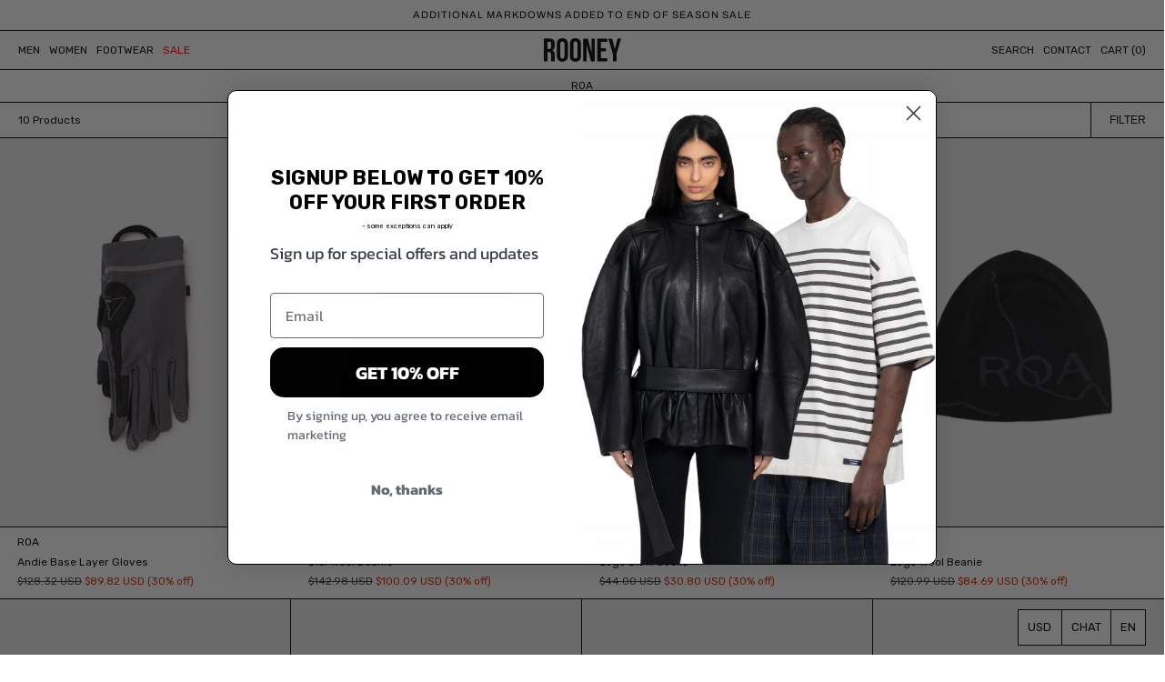

--- FILE ---
content_type: text/html; charset=utf-8
request_url: https://www.rooneyshop.com/collections/roa/Man
body_size: 51560
content:
<!doctype html>
<!--[if IE 9]> <html class="ie9 no-js supports-no-cookies" lang="en"> <![endif]-->
<!--[if (gt IE 9)|!(IE)]><!-->
<html class="no-js supports-no-cookies" lang="en" ontouchmove>
  <!--<![endif]-->

  
  <head>
<!-- Start of Booster Apps Seo-0.1-->
<title>ROA | Rooney</title><meta name="description" content="ROA is an Italian footwear and apparel brand established in 2015.Drawing inspiration from cutting-edge advancements in technical outdoor gear, ROA merges experimental techniques with a hybrid approach to design, creating products that seamlessly ..." /><script type="application/ld+json">
  {
    "@context": "https://schema.org",
    "@type": "WebSite",
    "name": "Rooney",
    "url": "https://www.rooneyshop.com",
    "potentialAction": {
      "@type": "SearchAction",
      "query-input": "required name=query",
      "target": "https://www.rooneyshop.com/search?q={query}"
    }
  }
</script>
<!-- end of Booster Apps SEO -->

    <meta name="facebook-domain-verification" content="s36xqg0jw8nb0miu7w0cghfdqgmt9l" />
    <meta name="p:domain_verify" content="f3e303ea71874dce743f853f04b5c0c0"/>
    <meta charset="UTF-8">
    <meta content="IE=edge,chrome=1" http-equiv="X-UA-Compatible">
    <meta content="width=device-width, initial-scale=1.0" name="viewport">
    <meta name="theme-color" content="rgba(0,0,0,0)">
    <link rel="canonical" href="https://www.rooneyshop.com/collections/roa/man">

    
      <link rel="shortcut icon" href="//www.rooneyshop.com/cdn/shop/files/favicon_2020_1_32x32.png?v=1614322442" type="image/png"/>
    

    
    

    

    <!-- /snippets/social-sharing.liquid --><meta property="og:site_name" content="Rooney">
<meta property="og:url" content="https://www.rooneyshop.com/collections/roa/man">
<meta property="og:title" content="ROA">
<meta property="og:type" content="website">
<meta property="og:description" content="ROA is an Italian footwear and apparel brand established in 2015. Drawing inspiration from cutting-edge advancements in technical outdoor gear, ROA merges experimental techniques with a hybrid approach to design, creating products that seamlessly adapt to diverse landscapes. Blending sportswear influences with outdoor ">


<meta name="twitter:site" content="@">
<meta name="twitter:card" content="summary_large_image">
<meta name="twitter:title" content="ROA">
<meta name="twitter:description" content="ROA is an Italian footwear and apparel brand established in 2015. Drawing inspiration from cutting-edge advancements in technical outdoor gear, ROA merges experimental techniques with a hybrid approach to design, creating products that seamlessly adapt to diverse landscapes. Blending sportswear influences with outdoor ">


    <!--[if (gt IE 9)|!(IE)]><!--><script src="//www.rooneyshop.com/cdn/shop/t/17/assets/theme.js?v=118911413732912816051721947091" defer="defer"></script><!--<![endif]-->
              <!--[if lt IE 9]><script src="//www.rooneyshop.com/cdn/shop/t/17/assets/theme.js?v=118911413732912816051721947091"></script><![endif]-->
    <link href="https://fonts.googleapis.com/css?family=Rubik:400,500,700&display=swap" rel="stylesheet">
    <link href="//www.rooneyshop.com/cdn/shop/t/17/assets/theme.scss.css?v=72942905191448602281721947351" rel="stylesheet" type="text/css" media="all" />
    <link href="//www.rooneyshop.com/cdn/shop/t/17/assets/sr.css?v=176633925404775972791761658421" rel="stylesheet" type="text/css" media="all" />
    <link href="//www.rooneyshop.com/cdn/shop/t/17/assets/style.css?v=40909437132292807131715013235" rel="stylesheet" type="text/css" media="all" />
    <link rel="stylesheet" href="https://cdn.jsdelivr.net/gh/fancyapps/fancybox@3.5.7/dist/jquery.fancybox.min.css" />
<!-- Google Tag Manager -->
<script>(function(w,d,s,l,i){w[l]=w[l]||[];w[l].push({'gtm.start':
new Date().getTime(),event:'gtm.js'});var f=d.getElementsByTagName(s)[0],
j=d.createElement(s),dl=l!='dataLayer'?'&l='+l:'';j.async=true;j.src=
'https://www.googletagmanager.com/gtm.js?id='+i+dl;f.parentNode.insertBefore(j,f);
})(window,document,'script','dataLayer','GTM-NCVHGV8');</script>
<!-- End Google Tag Manager -->
    
    <script>
    document.documentElement.className = document.documentElement.className.replace('no-js', 'js');

    window.theme = {
      strings: {
        addToCart: "Add to Cart",
        soldOut: "Sold Out",
        unavailable: "Unavailable"
      },
      moneyFormat: "\u003cspan class='money'\u003e${{amount}}\u003c\/span\u003e",
      version: '1.1.0'
    };


 	document.sezzleConfig = {
      "configGroups": [{
        "targetXPath": ".product__title__wrapper/.product__price/SPAN-0",
        "urlMatch": "product",
        "renderToPath": "#sezzle_widget_inner_container",
        "theme": "black-flat", 
        "marginLeft": 26,
      }, {
        "targetXPath": ".cart__subtotal",
        "urlMatch": "cart",
        "theme": "black-flat"
      }]
    };
  
  </script>
    
    <link rel="stylesheet" href="https://cdnjs.cloudflare.com/ajax/libs/font-awesome/5.13.1/css/all.min.css" integrity="sha256-2XFplPlrFClt0bIdPgpz8H7ojnk10H69xRqd9+uTShA=" crossorigin="anonymous" />

    

    <!--[if (gt IE 9)|!(IE)]><!--><script src="//www.rooneyshop.com/cdn/shop/t/17/assets/head.js?v=48878924364971023461580492049"></script><!--<![endif]-->
              <!--[if lt IE 9]><script src="//www.rooneyshop.com/cdn/shop/t/17/assets/head.js?v=48878924364971023461580492049"></script><![endif]-->

    <script>window.performance && window.performance.mark && window.performance.mark('shopify.content_for_header.start');</script><meta name="google-site-verification" content="X2g2SuIvpkbhXcH3hqr8eJmIQY8o0TuZY9Yhy7pMJW4">
<meta name="facebook-domain-verification" content="iy48audhr74103w6lrznwpf7cctmdw">
<meta id="shopify-digital-wallet" name="shopify-digital-wallet" content="/682162/digital_wallets/dialog">
<meta name="shopify-checkout-api-token" content="5c032f700cc5940c1b799e5ee431e9df">
<meta id="in-context-paypal-metadata" data-shop-id="682162" data-venmo-supported="false" data-environment="production" data-locale="en_US" data-paypal-v4="true" data-currency="CAD">
<link rel="alternate" type="application/atom+xml" title="Feed" href="/collections/roa/Man.atom" />
<link rel="alternate" type="application/json+oembed" href="https://www.rooneyshop.com/collections/roa/man.oembed">
<script async="async" src="/checkouts/internal/preloads.js?locale=en-CA"></script>
<link rel="preconnect" href="https://shop.app" crossorigin="anonymous">
<script async="async" src="https://shop.app/checkouts/internal/preloads.js?locale=en-CA&shop_id=682162" crossorigin="anonymous"></script>
<script id="apple-pay-shop-capabilities" type="application/json">{"shopId":682162,"countryCode":"CA","currencyCode":"CAD","merchantCapabilities":["supports3DS"],"merchantId":"gid:\/\/shopify\/Shop\/682162","merchantName":"Rooney","requiredBillingContactFields":["postalAddress","email"],"requiredShippingContactFields":["postalAddress","email"],"shippingType":"shipping","supportedNetworks":["visa","masterCard","amex","discover","interac","jcb"],"total":{"type":"pending","label":"Rooney","amount":"1.00"},"shopifyPaymentsEnabled":true,"supportsSubscriptions":true}</script>
<script id="shopify-features" type="application/json">{"accessToken":"5c032f700cc5940c1b799e5ee431e9df","betas":["rich-media-storefront-analytics"],"domain":"www.rooneyshop.com","predictiveSearch":true,"shopId":682162,"locale":"en"}</script>
<script>var Shopify = Shopify || {};
Shopify.shop = "rooney.myshopify.com";
Shopify.locale = "en";
Shopify.currency = {"active":"CAD","rate":"1.0"};
Shopify.country = "CA";
Shopify.theme = {"name":"2020 NEW WEBSITE","id":86416392327,"schema_name":"Broadcast","schema_version":"1.1.0","theme_store_id":null,"role":"main"};
Shopify.theme.handle = "null";
Shopify.theme.style = {"id":null,"handle":null};
Shopify.cdnHost = "www.rooneyshop.com/cdn";
Shopify.routes = Shopify.routes || {};
Shopify.routes.root = "/";</script>
<script type="module">!function(o){(o.Shopify=o.Shopify||{}).modules=!0}(window);</script>
<script>!function(o){function n(){var o=[];function n(){o.push(Array.prototype.slice.apply(arguments))}return n.q=o,n}var t=o.Shopify=o.Shopify||{};t.loadFeatures=n(),t.autoloadFeatures=n()}(window);</script>
<script>
  window.ShopifyPay = window.ShopifyPay || {};
  window.ShopifyPay.apiHost = "shop.app\/pay";
  window.ShopifyPay.redirectState = null;
</script>
<script id="shop-js-analytics" type="application/json">{"pageType":"collection"}</script>
<script defer="defer" async type="module" src="//www.rooneyshop.com/cdn/shopifycloud/shop-js/modules/v2/client.init-shop-cart-sync_BN7fPSNr.en.esm.js"></script>
<script defer="defer" async type="module" src="//www.rooneyshop.com/cdn/shopifycloud/shop-js/modules/v2/chunk.common_Cbph3Kss.esm.js"></script>
<script defer="defer" async type="module" src="//www.rooneyshop.com/cdn/shopifycloud/shop-js/modules/v2/chunk.modal_DKumMAJ1.esm.js"></script>
<script type="module">
  await import("//www.rooneyshop.com/cdn/shopifycloud/shop-js/modules/v2/client.init-shop-cart-sync_BN7fPSNr.en.esm.js");
await import("//www.rooneyshop.com/cdn/shopifycloud/shop-js/modules/v2/chunk.common_Cbph3Kss.esm.js");
await import("//www.rooneyshop.com/cdn/shopifycloud/shop-js/modules/v2/chunk.modal_DKumMAJ1.esm.js");

  window.Shopify.SignInWithShop?.initShopCartSync?.({"fedCMEnabled":true,"windoidEnabled":true});

</script>
<script>
  window.Shopify = window.Shopify || {};
  if (!window.Shopify.featureAssets) window.Shopify.featureAssets = {};
  window.Shopify.featureAssets['shop-js'] = {"shop-cart-sync":["modules/v2/client.shop-cart-sync_CJVUk8Jm.en.esm.js","modules/v2/chunk.common_Cbph3Kss.esm.js","modules/v2/chunk.modal_DKumMAJ1.esm.js"],"init-fed-cm":["modules/v2/client.init-fed-cm_7Fvt41F4.en.esm.js","modules/v2/chunk.common_Cbph3Kss.esm.js","modules/v2/chunk.modal_DKumMAJ1.esm.js"],"init-shop-email-lookup-coordinator":["modules/v2/client.init-shop-email-lookup-coordinator_Cc088_bR.en.esm.js","modules/v2/chunk.common_Cbph3Kss.esm.js","modules/v2/chunk.modal_DKumMAJ1.esm.js"],"init-windoid":["modules/v2/client.init-windoid_hPopwJRj.en.esm.js","modules/v2/chunk.common_Cbph3Kss.esm.js","modules/v2/chunk.modal_DKumMAJ1.esm.js"],"shop-button":["modules/v2/client.shop-button_B0jaPSNF.en.esm.js","modules/v2/chunk.common_Cbph3Kss.esm.js","modules/v2/chunk.modal_DKumMAJ1.esm.js"],"shop-cash-offers":["modules/v2/client.shop-cash-offers_DPIskqss.en.esm.js","modules/v2/chunk.common_Cbph3Kss.esm.js","modules/v2/chunk.modal_DKumMAJ1.esm.js"],"shop-toast-manager":["modules/v2/client.shop-toast-manager_CK7RT69O.en.esm.js","modules/v2/chunk.common_Cbph3Kss.esm.js","modules/v2/chunk.modal_DKumMAJ1.esm.js"],"init-shop-cart-sync":["modules/v2/client.init-shop-cart-sync_BN7fPSNr.en.esm.js","modules/v2/chunk.common_Cbph3Kss.esm.js","modules/v2/chunk.modal_DKumMAJ1.esm.js"],"init-customer-accounts-sign-up":["modules/v2/client.init-customer-accounts-sign-up_CfPf4CXf.en.esm.js","modules/v2/client.shop-login-button_DeIztwXF.en.esm.js","modules/v2/chunk.common_Cbph3Kss.esm.js","modules/v2/chunk.modal_DKumMAJ1.esm.js"],"pay-button":["modules/v2/client.pay-button_CgIwFSYN.en.esm.js","modules/v2/chunk.common_Cbph3Kss.esm.js","modules/v2/chunk.modal_DKumMAJ1.esm.js"],"init-customer-accounts":["modules/v2/client.init-customer-accounts_DQ3x16JI.en.esm.js","modules/v2/client.shop-login-button_DeIztwXF.en.esm.js","modules/v2/chunk.common_Cbph3Kss.esm.js","modules/v2/chunk.modal_DKumMAJ1.esm.js"],"avatar":["modules/v2/client.avatar_BTnouDA3.en.esm.js"],"init-shop-for-new-customer-accounts":["modules/v2/client.init-shop-for-new-customer-accounts_CsZy_esa.en.esm.js","modules/v2/client.shop-login-button_DeIztwXF.en.esm.js","modules/v2/chunk.common_Cbph3Kss.esm.js","modules/v2/chunk.modal_DKumMAJ1.esm.js"],"shop-follow-button":["modules/v2/client.shop-follow-button_BRMJjgGd.en.esm.js","modules/v2/chunk.common_Cbph3Kss.esm.js","modules/v2/chunk.modal_DKumMAJ1.esm.js"],"checkout-modal":["modules/v2/client.checkout-modal_B9Drz_yf.en.esm.js","modules/v2/chunk.common_Cbph3Kss.esm.js","modules/v2/chunk.modal_DKumMAJ1.esm.js"],"shop-login-button":["modules/v2/client.shop-login-button_DeIztwXF.en.esm.js","modules/v2/chunk.common_Cbph3Kss.esm.js","modules/v2/chunk.modal_DKumMAJ1.esm.js"],"lead-capture":["modules/v2/client.lead-capture_DXYzFM3R.en.esm.js","modules/v2/chunk.common_Cbph3Kss.esm.js","modules/v2/chunk.modal_DKumMAJ1.esm.js"],"shop-login":["modules/v2/client.shop-login_CA5pJqmO.en.esm.js","modules/v2/chunk.common_Cbph3Kss.esm.js","modules/v2/chunk.modal_DKumMAJ1.esm.js"],"payment-terms":["modules/v2/client.payment-terms_BxzfvcZJ.en.esm.js","modules/v2/chunk.common_Cbph3Kss.esm.js","modules/v2/chunk.modal_DKumMAJ1.esm.js"]};
</script>
<script>(function() {
  var isLoaded = false;
  function asyncLoad() {
    if (isLoaded) return;
    isLoaded = true;
    var urls = ["\/\/rooney.myshopify.com\/apps\/aweber\/scripts\/subscribe.js?shop=rooney.myshopify.com","https:\/\/assets1.adroll.com\/shopify\/latest\/j\/shopify_rolling_bootstrap_v2.js?adroll_adv_id=R7QITXRIUFHLXLDDJQMWE5\u0026adroll_pix_id=UFPWGA2H7JB6XJLQZJWG7T\u0026shop=rooney.myshopify.com","https:\/\/chimpstatic.com\/mcjs-connected\/js\/users\/2306db7f866dddce36ecef6d7\/37648162b4d89969c2ada602d.js?shop=rooney.myshopify.com","https:\/\/shopify.livechatinc.com\/api\/v2\/script\/53b28450-0c0d-48d4-b568-2df4b73fc8e4\/widget.js?shop=rooney.myshopify.com","https:\/\/cdn.weglot.com\/weglot_script_tag.js?shop=rooney.myshopify.com","https:\/\/sf.bayengage.com\/sf.js?t=e24a756f4bce\u0026v=1728331735\u0026shop=rooney.myshopify.com","https:\/\/shopify-extension.getredo.com\/main.js?widget_id=b8cd5iwvnrfp7vj\u0026shop=rooney.myshopify.com","https:\/\/services.nofraud.com\/js\/device.js?shop=rooney.myshopify.com","https:\/\/app.targetbay.com\/js\/tb-shopify-sub.js?shop=rooney.myshopify.com","https:\/\/dr4qe3ddw9y32.cloudfront.net\/awin-shopify-integration-code.js?aid=106805\u0026v=shopifyApp_5.2.3\u0026ts=1755280864740\u0026shop=rooney.myshopify.com"];
    for (var i = 0; i < urls.length; i++) {
      var s = document.createElement('script');
      s.type = 'text/javascript';
      s.async = true;
      s.src = urls[i];
      var x = document.getElementsByTagName('script')[0];
      x.parentNode.insertBefore(s, x);
    }
  };
  if(window.attachEvent) {
    window.attachEvent('onload', asyncLoad);
  } else {
    window.addEventListener('load', asyncLoad, false);
  }
})();</script>
<script id="__st">var __st={"a":682162,"offset":-18000,"reqid":"3f049067-225e-4361-aa50-c80d663de44d-1770128023","pageurl":"www.rooneyshop.com\/collections\/roa\/Man","u":"df0ce246d5d8","p":"collection","rtyp":"collection","rid":227713941671};</script>
<script>window.ShopifyPaypalV4VisibilityTracking = true;</script>
<script id="captcha-bootstrap">!function(){'use strict';const t='contact',e='account',n='new_comment',o=[[t,t],['blogs',n],['comments',n],[t,'customer']],c=[[e,'customer_login'],[e,'guest_login'],[e,'recover_customer_password'],[e,'create_customer']],r=t=>t.map((([t,e])=>`form[action*='/${t}']:not([data-nocaptcha='true']) input[name='form_type'][value='${e}']`)).join(','),a=t=>()=>t?[...document.querySelectorAll(t)].map((t=>t.form)):[];function s(){const t=[...o],e=r(t);return a(e)}const i='password',u='form_key',d=['recaptcha-v3-token','g-recaptcha-response','h-captcha-response',i],f=()=>{try{return window.sessionStorage}catch{return}},m='__shopify_v',_=t=>t.elements[u];function p(t,e,n=!1){try{const o=window.sessionStorage,c=JSON.parse(o.getItem(e)),{data:r}=function(t){const{data:e,action:n}=t;return t[m]||n?{data:e,action:n}:{data:t,action:n}}(c);for(const[e,n]of Object.entries(r))t.elements[e]&&(t.elements[e].value=n);n&&o.removeItem(e)}catch(o){console.error('form repopulation failed',{error:o})}}const l='form_type',E='cptcha';function T(t){t.dataset[E]=!0}const w=window,h=w.document,L='Shopify',v='ce_forms',y='captcha';let A=!1;((t,e)=>{const n=(g='f06e6c50-85a8-45c8-87d0-21a2b65856fe',I='https://cdn.shopify.com/shopifycloud/storefront-forms-hcaptcha/ce_storefront_forms_captcha_hcaptcha.v1.5.2.iife.js',D={infoText:'Protected by hCaptcha',privacyText:'Privacy',termsText:'Terms'},(t,e,n)=>{const o=w[L][v],c=o.bindForm;if(c)return c(t,g,e,D).then(n);var r;o.q.push([[t,g,e,D],n]),r=I,A||(h.body.append(Object.assign(h.createElement('script'),{id:'captcha-provider',async:!0,src:r})),A=!0)});var g,I,D;w[L]=w[L]||{},w[L][v]=w[L][v]||{},w[L][v].q=[],w[L][y]=w[L][y]||{},w[L][y].protect=function(t,e){n(t,void 0,e),T(t)},Object.freeze(w[L][y]),function(t,e,n,w,h,L){const[v,y,A,g]=function(t,e,n){const i=e?o:[],u=t?c:[],d=[...i,...u],f=r(d),m=r(i),_=r(d.filter((([t,e])=>n.includes(e))));return[a(f),a(m),a(_),s()]}(w,h,L),I=t=>{const e=t.target;return e instanceof HTMLFormElement?e:e&&e.form},D=t=>v().includes(t);t.addEventListener('submit',(t=>{const e=I(t);if(!e)return;const n=D(e)&&!e.dataset.hcaptchaBound&&!e.dataset.recaptchaBound,o=_(e),c=g().includes(e)&&(!o||!o.value);(n||c)&&t.preventDefault(),c&&!n&&(function(t){try{if(!f())return;!function(t){const e=f();if(!e)return;const n=_(t);if(!n)return;const o=n.value;o&&e.removeItem(o)}(t);const e=Array.from(Array(32),(()=>Math.random().toString(36)[2])).join('');!function(t,e){_(t)||t.append(Object.assign(document.createElement('input'),{type:'hidden',name:u})),t.elements[u].value=e}(t,e),function(t,e){const n=f();if(!n)return;const o=[...t.querySelectorAll(`input[type='${i}']`)].map((({name:t})=>t)),c=[...d,...o],r={};for(const[a,s]of new FormData(t).entries())c.includes(a)||(r[a]=s);n.setItem(e,JSON.stringify({[m]:1,action:t.action,data:r}))}(t,e)}catch(e){console.error('failed to persist form',e)}}(e),e.submit())}));const S=(t,e)=>{t&&!t.dataset[E]&&(n(t,e.some((e=>e===t))),T(t))};for(const o of['focusin','change'])t.addEventListener(o,(t=>{const e=I(t);D(e)&&S(e,y())}));const B=e.get('form_key'),M=e.get(l),P=B&&M;t.addEventListener('DOMContentLoaded',(()=>{const t=y();if(P)for(const e of t)e.elements[l].value===M&&p(e,B);[...new Set([...A(),...v().filter((t=>'true'===t.dataset.shopifyCaptcha))])].forEach((e=>S(e,t)))}))}(h,new URLSearchParams(w.location.search),n,t,e,['guest_login'])})(!0,!0)}();</script>
<script integrity="sha256-4kQ18oKyAcykRKYeNunJcIwy7WH5gtpwJnB7kiuLZ1E=" data-source-attribution="shopify.loadfeatures" defer="defer" src="//www.rooneyshop.com/cdn/shopifycloud/storefront/assets/storefront/load_feature-a0a9edcb.js" crossorigin="anonymous"></script>
<script crossorigin="anonymous" defer="defer" src="//www.rooneyshop.com/cdn/shopifycloud/storefront/assets/shopify_pay/storefront-65b4c6d7.js?v=20250812"></script>
<script data-source-attribution="shopify.dynamic_checkout.dynamic.init">var Shopify=Shopify||{};Shopify.PaymentButton=Shopify.PaymentButton||{isStorefrontPortableWallets:!0,init:function(){window.Shopify.PaymentButton.init=function(){};var t=document.createElement("script");t.src="https://www.rooneyshop.com/cdn/shopifycloud/portable-wallets/latest/portable-wallets.en.js",t.type="module",document.head.appendChild(t)}};
</script>
<script data-source-attribution="shopify.dynamic_checkout.buyer_consent">
  function portableWalletsHideBuyerConsent(e){var t=document.getElementById("shopify-buyer-consent"),n=document.getElementById("shopify-subscription-policy-button");t&&n&&(t.classList.add("hidden"),t.setAttribute("aria-hidden","true"),n.removeEventListener("click",e))}function portableWalletsShowBuyerConsent(e){var t=document.getElementById("shopify-buyer-consent"),n=document.getElementById("shopify-subscription-policy-button");t&&n&&(t.classList.remove("hidden"),t.removeAttribute("aria-hidden"),n.addEventListener("click",e))}window.Shopify?.PaymentButton&&(window.Shopify.PaymentButton.hideBuyerConsent=portableWalletsHideBuyerConsent,window.Shopify.PaymentButton.showBuyerConsent=portableWalletsShowBuyerConsent);
</script>
<script data-source-attribution="shopify.dynamic_checkout.cart.bootstrap">document.addEventListener("DOMContentLoaded",(function(){function t(){return document.querySelector("shopify-accelerated-checkout-cart, shopify-accelerated-checkout")}if(t())Shopify.PaymentButton.init();else{new MutationObserver((function(e,n){t()&&(Shopify.PaymentButton.init(),n.disconnect())})).observe(document.body,{childList:!0,subtree:!0})}}));
</script>
<link id="shopify-accelerated-checkout-styles" rel="stylesheet" media="screen" href="https://www.rooneyshop.com/cdn/shopifycloud/portable-wallets/latest/accelerated-checkout-backwards-compat.css" crossorigin="anonymous">
<style id="shopify-accelerated-checkout-cart">
        #shopify-buyer-consent {
  margin-top: 1em;
  display: inline-block;
  width: 100%;
}

#shopify-buyer-consent.hidden {
  display: none;
}

#shopify-subscription-policy-button {
  background: none;
  border: none;
  padding: 0;
  text-decoration: underline;
  font-size: inherit;
  cursor: pointer;
}

#shopify-subscription-policy-button::before {
  box-shadow: none;
}

      </style>

<script>window.performance && window.performance.mark && window.performance.mark('shopify.content_for_header.end');</script>
    <script type="text/javascript">window.moneyFormat = "<span class='money'>${{amount}}</span>";
    window.shopCurrency = "CAD";
    window.assetsUrl = '//www.rooneyshop.com/cdn/shop/t/17/assets/';
  </script>
  <link href="//www.rooneyshop.com/cdn/shop/t/17/assets/globo.alsobought.css?v=129132151651155351301580492047" rel="stylesheet" type="text/css" media="all" />  <script src="//www.rooneyshop.com/cdn/shop/t/17/assets/globo.alsobought.js?v=158483550125589237091580492048" data-instant-track type="text/javascript"></script>
  <script data-instant-track>
    var globoAlsoBought = new globoAlsoBought({
      apiUrl: "https://related-products.globosoftware.net/v2/public/api",
      shop: "rooney.myshopify.com",
      domain: "www.rooneyshop.com",
      view_name: 'globo.related',
      cart_properties_name: 'utm_source',
      cart_properties_value: 'globoRelatedProducts',
      manualRecommendations: {},
      discount: false,
      redirect: true,
      exclude_tags: [],
      carousel_items: 6,
      carousel_autoplay: false,
      productBoughtTogether: {
        enable: true,
        limit: 10,
        random: false,
        template: 2,
        thisItem: true,
        conditions: ["vendor","type","collection","tags","global"]
      },
      productRelated: {
        enable: true,
        limit: 6,
        random: false,
        template: 1,
        thisItem: false,
        conditions: ["vendor","type","collection","tags","global"]
      },
      cart: {
        enable: true,
        limit: 10,
        random: false,
        template: 3,
        conditions: ["tags","global"],
        products: []
      },no_image_url: "https://cdn.shopify.com/s/images/admin/no-image-large.gif"
    });
  </script>
  

    
    
    
    <!-- CreativeR Store Pickup -->
    <!-- v1.4.0 -->
<!-- DO NOT EDIT THIS FILE. ANY CHANGES WILL BE OVERWRITTEN -->
<script type="text/javascript">
    let storePickupButtonText = 'Pick Up In Store';
    var storePickupSettings = {"max_days":0,"min_days":0,"name":false,"phone":false,"date_enabled":true,"mandatory_collections":[],"exclude_collections":[],"blackoutDates":"","cart_version":"v1_3","disabled":false,"message":"","button_text":"Pickup In Store","stores_on_top":true,"extra_input_1":"","extra_input_2":"","extra_input_3":"","created":"Fri Sep 20 2019 15:54:19 GMT+0000 (Coordinated Universal Time)"};

    var stores =  [{"storeID":7917,"name":"Flagship Store","company":"Harmony Paris","street":"1 rue Commines","city":"Paris","country":"France","zip":"75007","province":"","disableSameDayPickup":true,"disableSameDayAfterHour":"07:00","enablePickupTime":true,"blackoutDates":"2019,7,26-2019,8,2-2019,8,9-2019,8,16-2019,8,23-2019,8,30-2019,9,7-2019,9,14-2019,9,21-2019,9,28-2019,10,4-2019,10,11-2019,10,18-2019,10,25-2019,11,2-2019,11,9-2019,11,16-2019,11,23-2019,11,30-2020,0,6-2020,0,13-2020,0,20-2020,0,27-2020,1,3-2020,1,10-2020,1,17-2020,1,24-2020,2,2-2020,2,9-2020,2,16-2020,2,23-2020,2,30-2020,3,6-2020,3,13-2020,3,20-2020,3,27-2020,4,4-2020,4,11-2020,4,18-2020,4,25-2020,5,1-2020,5,8-2020,5,15-2020,5,22-2020,5,29-2020,6,6-2020,6,13-2020,6,20-2020,6,27-2020,7,3-2020,7,10-2020,7,17-2020,7,24-2020,7,31-2020,8,7-2020,8,14-2020,8,21-2020,8,28-2020,9,5-2020,9,12-2020,9,19-2020,9,26-2020,10,2-2020,10,9-2020,10,16-2020,10,23-2020,10,30-2020,11,7-2020,11,14-2020,11,21-2020,11,28-2021,0,4","daysOfWeek":{"0":{"min":{"hour":"11","minute":"30"},"max":{"hour":"19","minute":"30"}},"1":{"min":{"hour":"09","minute":"00"},"max":{"hour":"19","minute":"00"}},"2":{"min":{"hour":"11","minute":"30"},"max":{"hour":"19","minute":"30"}},"3":{"min":{"hour":"11","minute":"30"},"max":{"hour":"19","minute":"30"}},"4":{"min":{"hour":"11","minute":"30"},"max":{"hour":"19","minute":"30"}},"5":{"min":{"hour":"11","minute":"30"},"max":{"hour":"19","minute":"30"}},"6":{"min":{"hour":"11","minute":"30"},"max":{"hour":"19","minute":"30"}}}}] 
    var pickupTranslations =  JSON.parse('{\"en\":{\"textButton\":\"Pickup In Store\",\"pickupDate\":\"Pickup Date\",\"chooseADateTime\":\"Choose a date/time\",\"pickupDateError\":\"Please enter a pickup date.\",\"nameOfPersonCollecting\":\"Name of Person Collecting\",\"yourName\":\"Your Name\",\"pickupFirstName\":\"First name\",\"pickupLastName\":\"Last name\",\"contactNumber\":\"Contact Number\",\"pickupStore\":\"Pickup Store\",\"chooseLocation\":\"Choose a location below for pickup\",\"chooseLocationOption\":\"Please choose a location\",\"nameOfPersonCollectingError\":\"Please enter who will be picking up your order.\",\"pickupFirstNameError\":\"Enter a first name\",\"pickupLastNameError\":\"Enter a last name\",\"storeSelectError\":\"Please select which store you will pick up from\",\"contactNumberError\":\"Please enter a phone number.\",\"extra1Placeholder\":\"\",\"extra2Placeholder\":\"\",\"extra3Placeholder\":\"\",\"extraField1Error\":\"You must complete this field\",\"extraField2Error\":\"You must complete this field\",\"extraField3Error\":\"You must complete this field\",\"shippingTitle1\":\"Store Pickup\",\"noRatesForCart\":\"Pickup is not available for your cart or destination.\",\"noRatesForCountryNotice\":\"We do not offer pickups in this country.\",\"contactAddressTitle\":\"Pickup address\",\"orderSummary\":\"Free Pickup\",\"shippingLabel\":\"Store Pickup\",\"taxesLabel\":\"Taxes\",\"shippingTitle2\":\"Store Pickup\",\"billing_address_title\":\"Billing address\",\"billing_address_description\":\"Please enter your Billing Address:\",\"billing_address_description_no_shipping_address\":\"Please enter your Billing Address:\",\"sameBillingAddressLabel\":\"Please use the option below ⬇\",\"differentBillingAddressLabel\":\"Use a different billing address\",\"thankYouMarkerShipping\":\"Pickup address\",\"thankYouMarkerCurrent\":\"Pickup address\",\"shippingAddressTitle\":\"Pickup address\",\"orderUpdatesSubscribeToEmailNotifications\":\"Get pickup updates by email\",\"orderUpdatesSubscribeToPhoneNotifications\":\"Get pickup updates by email or SMS\",\"orderUpdatesSubscribeToEmailOrPhoneNotifications\":\"Get pickup updates by SMS\",\"reviewBlockShippingAddressTitle\":\"Store Pickup\",\"first_name_label\":\"First name:\",\"first_name_placeholder\":\"First name\",\"optional_first_name_label\":\"Fist name:\",\"optional_first_name_placeholder\":\"First name\",\"last_name_label\":\"Last name:\",\"last_name_placeholder\":\"Last name\",\"Company\":\"Company\",\"continue_to_shipping_method\":\"Continue to shipping method\",\"zip_code_label\":\"ZIP code\",\"postal_code_label\":\"Postal code\",\"postcode_label\":\"Postal code\",\"zip_code_placeholder\":\"ZIP code\",\"postal_code_placeholder\":\"Postal code\",\"postcode_placeholder\":\"Postcode\",\"city_label\":\"City\",\"country_label\":\"Country/Region\",\"address_title\":\"Address\",\"address1_label\":\"Address\"}}') 

    var pickupCompany = "Flagship Store";
    var pickupAddress = "1 rue Commines";
    var pickupCity = "Paris";
    var pickupCountry = "France";
    var pickupZip = "75007";
    var pickupProvince = "";
    var pickupLocale = "en";
    var shopPhone = "+33601492608";
    var pickupProduct = '30137825886280';
    var appUrl = 'https://shopify-pickup-app.herokuapp.com/';
    var storePickupLoaded = false;
    var pickupProductInCart = false;
    var CRpermanentDomain = 'rooney.myshopify.com';
    
    
</script>
<div style="display:none;">
    
</div>

    <!-- CreativeR Store Pickup-->
  
<!--Start Weglot Script-->
<script src="//cdn.weglot.com/weglot.min.js"></script>
<script id="has-script-tags">Weglot.initialize({ api_key:"wg_bb4823721afa01d513bbb11d143526bd2" });</script>
<!--End Weglot Script-->






<!-- BEGIN app block: shopify://apps/redo/blocks/redo_app_embed/c613644b-6df4-4d11-b336-43a5c06745a1 --><!-- BEGIN app snippet: env -->

<script>
  if (typeof process === "undefined") {
    process = {};
  }
  process.env ??= {};
  process.env.AMPLITUDE_API_KEY = "b5eacb35b49c693d959231826b35f7ca";
  process.env.IPIFY_API_KEY = "at_S8q5xe1hwi5jKf6CSb4V661KXTKK2";
  process.env.REDO_API_URL = "https://shopify-cdn.getredo.com";
  process.env.REDO_CHAT_WIDGET_URL = "https://chat-widget.getredo.com";
  process.env.REDO_SHOPIFY_SERVER_URL = "https://shopify-server.getredo.com";

  if (typeof redoStorefront === "undefined") {
    redoStorefront = {};
  }
  redoStorefront.env ??= {};
  redoStorefront.env.AMPLITUDE_API_KEY = "b5eacb35b49c693d959231826b35f7ca";
  redoStorefront.env.IPIFY_API_KEY = "at_S8q5xe1hwi5jKf6CSb4V661KXTKK2";
  redoStorefront.env.REDO_API_URL = "https://shopify-cdn.getredo.com";
  redoStorefront.env.REDO_CHAT_WIDGET_URL = "https://chat-widget.getredo.com";
  redoStorefront.env.REDO_SHOPIFY_SERVER_URL = "https://shopify-server.getredo.com";
</script>
<!-- END app snippet -->
<script>
  const parts = navigator.userAgent.split(" ").map(part => btoa(part)).join("").replace(/=/g, "").toLowerCase();
  if (!parts.includes("2hyb21lluxpz2h0ag91c2") && !parts.includes("w90bwzwcg93zxikdiwmjipk")) {
    const script = document.createElement("script");
    script.async = true;
    script.src = "https://cdn.shopify.com/extensions/019c223c-69b6-783b-b447-f11ed97d1152/redo-v1.144442/assets/main.js";
    document.head.appendChild(script);
  }
</script>

<!-- END app block --><!-- BEGIN app block: shopify://apps/judge-me-reviews/blocks/judgeme_core/61ccd3b1-a9f2-4160-9fe9-4fec8413e5d8 --><!-- Start of Judge.me Core -->






<link rel="dns-prefetch" href="https://cdnwidget.judge.me">
<link rel="dns-prefetch" href="https://cdn.judge.me">
<link rel="dns-prefetch" href="https://cdn1.judge.me">
<link rel="dns-prefetch" href="https://api.judge.me">

<script data-cfasync='false' class='jdgm-settings-script'>window.jdgmSettings={"pagination":5,"disable_web_reviews":false,"badge_no_review_text":"No reviews","badge_n_reviews_text":"{{ n }} review/reviews","hide_badge_preview_if_no_reviews":true,"badge_hide_text":false,"enforce_center_preview_badge":false,"widget_title":"Customer Reviews","widget_open_form_text":"Write a review","widget_close_form_text":"Cancel review","widget_refresh_page_text":"Refresh page","widget_summary_text":"Based on {{ number_of_reviews }} review/reviews","widget_no_review_text":"Be the first to write a review","widget_name_field_text":"Display name","widget_verified_name_field_text":"Verified Name (public)","widget_name_placeholder_text":"Display name","widget_required_field_error_text":"This field is required.","widget_email_field_text":"Email address","widget_verified_email_field_text":"Verified Email (private, can not be edited)","widget_email_placeholder_text":"Your email address","widget_email_field_error_text":"Please enter a valid email address.","widget_rating_field_text":"Rating","widget_review_title_field_text":"Review Title","widget_review_title_placeholder_text":"Give your review a title","widget_review_body_field_text":"Review content","widget_review_body_placeholder_text":"Start writing here...","widget_pictures_field_text":"Picture/Video (optional)","widget_submit_review_text":"Submit Review","widget_submit_verified_review_text":"Submit Verified Review","widget_submit_success_msg_with_auto_publish":"Thank you! Please refresh the page in a few moments to see your review. You can remove or edit your review by logging into \u003ca href='https://judge.me/login' target='_blank' rel='nofollow noopener'\u003eJudge.me\u003c/a\u003e","widget_submit_success_msg_no_auto_publish":"Thank you! Your review will be published as soon as it is approved by the shop admin. You can remove or edit your review by logging into \u003ca href='https://judge.me/login' target='_blank' rel='nofollow noopener'\u003eJudge.me\u003c/a\u003e","widget_show_default_reviews_out_of_total_text":"Showing {{ n_reviews_shown }} out of {{ n_reviews }} reviews.","widget_show_all_link_text":"Show all","widget_show_less_link_text":"Show less","widget_author_said_text":"{{ reviewer_name }} said:","widget_days_text":"{{ n }} days ago","widget_weeks_text":"{{ n }} week/weeks ago","widget_months_text":"{{ n }} month/months ago","widget_years_text":"{{ n }} year/years ago","widget_yesterday_text":"Yesterday","widget_today_text":"Today","widget_replied_text":"\u003e\u003e {{ shop_name }} replied:","widget_read_more_text":"Read more","widget_reviewer_name_as_initial":"","widget_rating_filter_color":"#fbcd0a","widget_rating_filter_see_all_text":"See all reviews","widget_sorting_most_recent_text":"Most Recent","widget_sorting_highest_rating_text":"Highest Rating","widget_sorting_lowest_rating_text":"Lowest Rating","widget_sorting_with_pictures_text":"Only Pictures","widget_sorting_most_helpful_text":"Most Helpful","widget_open_question_form_text":"Ask a question","widget_reviews_subtab_text":"Reviews","widget_questions_subtab_text":"Questions","widget_question_label_text":"Question","widget_answer_label_text":"Answer","widget_question_placeholder_text":"Write your question here","widget_submit_question_text":"Submit Question","widget_question_submit_success_text":"Thank you for your question! We will notify you once it gets answered.","verified_badge_text":"Verified","verified_badge_bg_color":"","verified_badge_text_color":"","verified_badge_placement":"left-of-reviewer-name","widget_review_max_height":"","widget_hide_border":false,"widget_social_share":false,"widget_thumb":false,"widget_review_location_show":false,"widget_location_format":"","all_reviews_include_out_of_store_products":true,"all_reviews_out_of_store_text":"(out of store)","all_reviews_pagination":100,"all_reviews_product_name_prefix_text":"about","enable_review_pictures":true,"enable_question_anwser":false,"widget_theme":"default","review_date_format":"mm/dd/yyyy","default_sort_method":"most-recent","widget_product_reviews_subtab_text":"Product Reviews","widget_shop_reviews_subtab_text":"Shop Reviews","widget_other_products_reviews_text":"Reviews for other products","widget_store_reviews_subtab_text":"Store reviews","widget_no_store_reviews_text":"This store hasn't received any reviews yet","widget_web_restriction_product_reviews_text":"This product hasn't received any reviews yet","widget_no_items_text":"No items found","widget_show_more_text":"Show more","widget_write_a_store_review_text":"Write a Store Review","widget_other_languages_heading":"Reviews in Other Languages","widget_translate_review_text":"Translate review to {{ language }}","widget_translating_review_text":"Translating...","widget_show_original_translation_text":"Show original ({{ language }})","widget_translate_review_failed_text":"Review couldn't be translated.","widget_translate_review_retry_text":"Retry","widget_translate_review_try_again_later_text":"Try again later","show_product_url_for_grouped_product":false,"widget_sorting_pictures_first_text":"Pictures First","show_pictures_on_all_rev_page_mobile":false,"show_pictures_on_all_rev_page_desktop":false,"floating_tab_hide_mobile_install_preference":false,"floating_tab_button_name":"★ Reviews","floating_tab_title":"Let customers speak for us","floating_tab_button_color":"","floating_tab_button_background_color":"","floating_tab_url":"","floating_tab_url_enabled":false,"floating_tab_tab_style":"text","all_reviews_text_badge_text":"Customers rate us {{ shop.metafields.judgeme.all_reviews_rating | round: 1 }}/5 based on {{ shop.metafields.judgeme.all_reviews_count }} reviews.","all_reviews_text_badge_text_branded_style":"{{ shop.metafields.judgeme.all_reviews_rating | round: 1 }} out of 5 stars based on {{ shop.metafields.judgeme.all_reviews_count }} reviews","is_all_reviews_text_badge_a_link":false,"show_stars_for_all_reviews_text_badge":false,"all_reviews_text_badge_url":"","all_reviews_text_style":"branded","all_reviews_text_color_style":"judgeme_brand_color","all_reviews_text_color":"#108474","all_reviews_text_show_jm_brand":false,"featured_carousel_show_header":true,"featured_carousel_title":"Let customers speak for us","testimonials_carousel_title":"Customers are saying","videos_carousel_title":"Real customer stories","cards_carousel_title":"Customers are saying","featured_carousel_count_text":"from {{ n }} reviews","featured_carousel_add_link_to_all_reviews_page":false,"featured_carousel_url":"","featured_carousel_show_images":true,"featured_carousel_autoslide_interval":5,"featured_carousel_arrows_on_the_sides":false,"featured_carousel_height":250,"featured_carousel_width":80,"featured_carousel_image_size":0,"featured_carousel_image_height":250,"featured_carousel_arrow_color":"#eeeeee","verified_count_badge_style":"branded","verified_count_badge_orientation":"horizontal","verified_count_badge_color_style":"judgeme_brand_color","verified_count_badge_color":"#108474","is_verified_count_badge_a_link":false,"verified_count_badge_url":"","verified_count_badge_show_jm_brand":true,"widget_rating_preset_default":5,"widget_first_sub_tab":"product-reviews","widget_show_histogram":true,"widget_histogram_use_custom_color":false,"widget_pagination_use_custom_color":false,"widget_star_use_custom_color":false,"widget_verified_badge_use_custom_color":false,"widget_write_review_use_custom_color":false,"picture_reminder_submit_button":"Upload Pictures","enable_review_videos":false,"mute_video_by_default":false,"widget_sorting_videos_first_text":"Videos First","widget_review_pending_text":"Pending","featured_carousel_items_for_large_screen":3,"social_share_options_order":"Facebook,Twitter","remove_microdata_snippet":false,"disable_json_ld":false,"enable_json_ld_products":false,"preview_badge_show_question_text":false,"preview_badge_no_question_text":"No questions","preview_badge_n_question_text":"{{ number_of_questions }} question/questions","qa_badge_show_icon":false,"qa_badge_position":"same-row","remove_judgeme_branding":true,"widget_add_search_bar":false,"widget_search_bar_placeholder":"Search","widget_sorting_verified_only_text":"Verified only","featured_carousel_theme":"default","featured_carousel_show_rating":true,"featured_carousel_show_title":true,"featured_carousel_show_body":true,"featured_carousel_show_date":false,"featured_carousel_show_reviewer":true,"featured_carousel_show_product":false,"featured_carousel_header_background_color":"#108474","featured_carousel_header_text_color":"#ffffff","featured_carousel_name_product_separator":"reviewed","featured_carousel_full_star_background":"#108474","featured_carousel_empty_star_background":"#dadada","featured_carousel_vertical_theme_background":"#f9fafb","featured_carousel_verified_badge_enable":true,"featured_carousel_verified_badge_color":"#108474","featured_carousel_border_style":"round","featured_carousel_review_line_length_limit":3,"featured_carousel_more_reviews_button_text":"Read more reviews","featured_carousel_view_product_button_text":"View product","all_reviews_page_load_reviews_on":"scroll","all_reviews_page_load_more_text":"Load More Reviews","disable_fb_tab_reviews":false,"enable_ajax_cdn_cache":false,"widget_advanced_speed_features":5,"widget_public_name_text":"displayed publicly like","default_reviewer_name":"John Smith","default_reviewer_name_has_non_latin":true,"widget_reviewer_anonymous":"Anonymous","medals_widget_title":"Judge.me Review Medals","medals_widget_background_color":"#f9fafb","medals_widget_position":"footer_all_pages","medals_widget_border_color":"#f9fafb","medals_widget_verified_text_position":"left","medals_widget_use_monochromatic_version":false,"medals_widget_elements_color":"#108474","show_reviewer_avatar":true,"widget_invalid_yt_video_url_error_text":"Not a YouTube video URL","widget_max_length_field_error_text":"Please enter no more than {0} characters.","widget_show_country_flag":false,"widget_show_collected_via_shop_app":true,"widget_verified_by_shop_badge_style":"light","widget_verified_by_shop_text":"Verified by Shop","widget_show_photo_gallery":false,"widget_load_with_code_splitting":true,"widget_ugc_install_preference":false,"widget_ugc_title":"Made by us, Shared by you","widget_ugc_subtitle":"Tag us to see your picture featured in our page","widget_ugc_arrows_color":"#ffffff","widget_ugc_primary_button_text":"Buy Now","widget_ugc_primary_button_background_color":"#108474","widget_ugc_primary_button_text_color":"#ffffff","widget_ugc_primary_button_border_width":"0","widget_ugc_primary_button_border_style":"none","widget_ugc_primary_button_border_color":"#108474","widget_ugc_primary_button_border_radius":"25","widget_ugc_secondary_button_text":"Load More","widget_ugc_secondary_button_background_color":"#ffffff","widget_ugc_secondary_button_text_color":"#108474","widget_ugc_secondary_button_border_width":"2","widget_ugc_secondary_button_border_style":"solid","widget_ugc_secondary_button_border_color":"#108474","widget_ugc_secondary_button_border_radius":"25","widget_ugc_reviews_button_text":"View Reviews","widget_ugc_reviews_button_background_color":"#ffffff","widget_ugc_reviews_button_text_color":"#108474","widget_ugc_reviews_button_border_width":"2","widget_ugc_reviews_button_border_style":"solid","widget_ugc_reviews_button_border_color":"#108474","widget_ugc_reviews_button_border_radius":"25","widget_ugc_reviews_button_link_to":"judgeme-reviews-page","widget_ugc_show_post_date":true,"widget_ugc_max_width":"800","widget_rating_metafield_value_type":true,"widget_primary_color":"#108474","widget_enable_secondary_color":false,"widget_secondary_color":"#edf5f5","widget_summary_average_rating_text":"{{ average_rating }} out of 5","widget_media_grid_title":"Customer photos \u0026 videos","widget_media_grid_see_more_text":"See more","widget_round_style":false,"widget_show_product_medals":true,"widget_verified_by_judgeme_text":"Verified by Judge.me","widget_show_store_medals":true,"widget_verified_by_judgeme_text_in_store_medals":"Verified by Judge.me","widget_media_field_exceed_quantity_message":"Sorry, we can only accept {{ max_media }} for one review.","widget_media_field_exceed_limit_message":"{{ file_name }} is too large, please select a {{ media_type }} less than {{ size_limit }}MB.","widget_review_submitted_text":"Review Submitted!","widget_question_submitted_text":"Question Submitted!","widget_close_form_text_question":"Cancel","widget_write_your_answer_here_text":"Write your answer here","widget_enabled_branded_link":true,"widget_show_collected_by_judgeme":false,"widget_reviewer_name_color":"","widget_write_review_text_color":"","widget_write_review_bg_color":"","widget_collected_by_judgeme_text":"collected by Judge.me","widget_pagination_type":"standard","widget_load_more_text":"Load More","widget_load_more_color":"#108474","widget_full_review_text":"Full Review","widget_read_more_reviews_text":"Read More Reviews","widget_read_questions_text":"Read Questions","widget_questions_and_answers_text":"Questions \u0026 Answers","widget_verified_by_text":"Verified by","widget_verified_text":"Verified","widget_number_of_reviews_text":"{{ number_of_reviews }} reviews","widget_back_button_text":"Back","widget_next_button_text":"Next","widget_custom_forms_filter_button":"Filters","custom_forms_style":"horizontal","widget_show_review_information":false,"how_reviews_are_collected":"How reviews are collected?","widget_show_review_keywords":false,"widget_gdpr_statement":"How we use your data: We'll only contact you about the review you left, and only if necessary. By submitting your review, you agree to Judge.me's \u003ca href='https://judge.me/terms' target='_blank' rel='nofollow noopener'\u003eterms\u003c/a\u003e, \u003ca href='https://judge.me/privacy' target='_blank' rel='nofollow noopener'\u003eprivacy\u003c/a\u003e and \u003ca href='https://judge.me/content-policy' target='_blank' rel='nofollow noopener'\u003econtent\u003c/a\u003e policies.","widget_multilingual_sorting_enabled":false,"widget_translate_review_content_enabled":false,"widget_translate_review_content_method":"manual","popup_widget_review_selection":"automatically_with_pictures","popup_widget_round_border_style":true,"popup_widget_show_title":true,"popup_widget_show_body":true,"popup_widget_show_reviewer":false,"popup_widget_show_product":true,"popup_widget_show_pictures":true,"popup_widget_use_review_picture":true,"popup_widget_show_on_home_page":true,"popup_widget_show_on_product_page":true,"popup_widget_show_on_collection_page":true,"popup_widget_show_on_cart_page":true,"popup_widget_position":"bottom_left","popup_widget_first_review_delay":5,"popup_widget_duration":5,"popup_widget_interval":5,"popup_widget_review_count":5,"popup_widget_hide_on_mobile":true,"review_snippet_widget_round_border_style":true,"review_snippet_widget_card_color":"#FFFFFF","review_snippet_widget_slider_arrows_background_color":"#FFFFFF","review_snippet_widget_slider_arrows_color":"#000000","review_snippet_widget_star_color":"#108474","show_product_variant":false,"all_reviews_product_variant_label_text":"Variant: ","widget_show_verified_branding":false,"widget_ai_summary_title":"Customers say","widget_ai_summary_disclaimer":"AI-powered review summary based on recent customer reviews","widget_show_ai_summary":false,"widget_show_ai_summary_bg":false,"widget_show_review_title_input":true,"redirect_reviewers_invited_via_email":"external_form","request_store_review_after_product_review":false,"request_review_other_products_in_order":false,"review_form_color_scheme":"default","review_form_corner_style":"square","review_form_star_color":{},"review_form_text_color":"#333333","review_form_background_color":"#ffffff","review_form_field_background_color":"#fafafa","review_form_button_color":{},"review_form_button_text_color":"#ffffff","review_form_modal_overlay_color":"#000000","review_content_screen_title_text":"How would you rate this product?","review_content_introduction_text":"We would love it if you would share a bit about your experience.","store_review_form_title_text":"How would you rate this store?","store_review_form_introduction_text":"We would love it if you would share a bit about your experience.","show_review_guidance_text":true,"one_star_review_guidance_text":"Poor","five_star_review_guidance_text":"Great","customer_information_screen_title_text":"About you","customer_information_introduction_text":"Please tell us more about you.","custom_questions_screen_title_text":"Your experience in more detail","custom_questions_introduction_text":"Here are a few questions to help us understand more about your experience.","review_submitted_screen_title_text":"Thanks for your review!","review_submitted_screen_thank_you_text":"We are processing it and it will appear on the store soon.","review_submitted_screen_email_verification_text":"Please confirm your email by clicking the link we just sent you. This helps us keep reviews authentic.","review_submitted_request_store_review_text":"Would you like to share your experience of shopping with us?","review_submitted_review_other_products_text":"Would you like to review these products?","store_review_screen_title_text":"Would you like to share your experience of shopping with us?","store_review_introduction_text":"We value your feedback and use it to improve. Please share any thoughts or suggestions you have.","reviewer_media_screen_title_picture_text":"Share a picture","reviewer_media_introduction_picture_text":"Upload a photo to support your review.","reviewer_media_screen_title_video_text":"Share a video","reviewer_media_introduction_video_text":"Upload a video to support your review.","reviewer_media_screen_title_picture_or_video_text":"Share a picture or video","reviewer_media_introduction_picture_or_video_text":"Upload a photo or video to support your review.","reviewer_media_youtube_url_text":"Paste your Youtube URL here","advanced_settings_next_step_button_text":"Next","advanced_settings_close_review_button_text":"Close","modal_write_review_flow":false,"write_review_flow_required_text":"Required","write_review_flow_privacy_message_text":"We respect your privacy.","write_review_flow_anonymous_text":"Post review as anonymous","write_review_flow_visibility_text":"This won't be visible to other customers.","write_review_flow_multiple_selection_help_text":"Select as many as you like","write_review_flow_single_selection_help_text":"Select one option","write_review_flow_required_field_error_text":"This field is required","write_review_flow_invalid_email_error_text":"Please enter a valid email address","write_review_flow_max_length_error_text":"Max. {{ max_length }} characters.","write_review_flow_media_upload_text":"\u003cb\u003eClick to upload\u003c/b\u003e or drag and drop","write_review_flow_gdpr_statement":"We'll only contact you about your review if necessary. By submitting your review, you agree to our \u003ca href='https://judge.me/terms' target='_blank' rel='nofollow noopener'\u003eterms and conditions\u003c/a\u003e and \u003ca href='https://judge.me/privacy' target='_blank' rel='nofollow noopener'\u003eprivacy policy\u003c/a\u003e.","rating_only_reviews_enabled":false,"show_negative_reviews_help_screen":false,"new_review_flow_help_screen_rating_threshold":3,"negative_review_resolution_screen_title_text":"Tell us more","negative_review_resolution_text":"Your experience matters to us. If there were issues with your purchase, we're here to help. Feel free to reach out to us, we'd love the opportunity to make things right.","negative_review_resolution_button_text":"Contact us","negative_review_resolution_proceed_with_review_text":"Leave a review","negative_review_resolution_subject":"Issue with purchase from {{ shop_name }}.{{ order_name }}","preview_badge_collection_page_install_status":false,"widget_review_custom_css":"","preview_badge_custom_css":"","preview_badge_stars_count":"5-stars","featured_carousel_custom_css":"","floating_tab_custom_css":"","all_reviews_widget_custom_css":"","medals_widget_custom_css":"","verified_badge_custom_css":"","all_reviews_text_custom_css":"","transparency_badges_collected_via_store_invite":false,"transparency_badges_from_another_provider":false,"transparency_badges_collected_from_store_visitor":false,"transparency_badges_collected_by_verified_review_provider":false,"transparency_badges_earned_reward":false,"transparency_badges_collected_via_store_invite_text":"Review collected via store invitation","transparency_badges_from_another_provider_text":"Review collected from another provider","transparency_badges_collected_from_store_visitor_text":"Review collected from a store visitor","transparency_badges_written_in_google_text":"Review written in Google","transparency_badges_written_in_etsy_text":"Review written in Etsy","transparency_badges_written_in_shop_app_text":"Review written in Shop App","transparency_badges_earned_reward_text":"Review earned a reward for future purchase","product_review_widget_per_page":10,"widget_store_review_label_text":"Review about the store","checkout_comment_extension_title_on_product_page":"Customer Comments","checkout_comment_extension_num_latest_comment_show":5,"checkout_comment_extension_format":"name_and_timestamp","checkout_comment_customer_name":"last_initial","checkout_comment_comment_notification":true,"preview_badge_collection_page_install_preference":false,"preview_badge_home_page_install_preference":false,"preview_badge_product_page_install_preference":false,"review_widget_install_preference":"","review_carousel_install_preference":false,"floating_reviews_tab_install_preference":"none","verified_reviews_count_badge_install_preference":false,"all_reviews_text_install_preference":false,"review_widget_best_location":false,"judgeme_medals_install_preference":false,"review_widget_revamp_enabled":false,"review_widget_qna_enabled":false,"review_widget_header_theme":"minimal","review_widget_widget_title_enabled":true,"review_widget_header_text_size":"medium","review_widget_header_text_weight":"regular","review_widget_average_rating_style":"compact","review_widget_bar_chart_enabled":true,"review_widget_bar_chart_type":"numbers","review_widget_bar_chart_style":"standard","review_widget_expanded_media_gallery_enabled":false,"review_widget_reviews_section_theme":"standard","review_widget_image_style":"thumbnails","review_widget_review_image_ratio":"square","review_widget_stars_size":"medium","review_widget_verified_badge":"standard_text","review_widget_review_title_text_size":"medium","review_widget_review_text_size":"medium","review_widget_review_text_length":"medium","review_widget_number_of_columns_desktop":3,"review_widget_carousel_transition_speed":5,"review_widget_custom_questions_answers_display":"always","review_widget_button_text_color":"#FFFFFF","review_widget_text_color":"#000000","review_widget_lighter_text_color":"#7B7B7B","review_widget_corner_styling":"soft","review_widget_review_word_singular":"review","review_widget_review_word_plural":"reviews","review_widget_voting_label":"Helpful?","review_widget_shop_reply_label":"Reply from {{ shop_name }}:","review_widget_filters_title":"Filters","qna_widget_question_word_singular":"Question","qna_widget_question_word_plural":"Questions","qna_widget_answer_reply_label":"Answer from {{ answerer_name }}:","qna_content_screen_title_text":"Ask a question about this product","qna_widget_question_required_field_error_text":"Please enter your question.","qna_widget_flow_gdpr_statement":"We'll only contact you about your question if necessary. By submitting your question, you agree to our \u003ca href='https://judge.me/terms' target='_blank' rel='nofollow noopener'\u003eterms and conditions\u003c/a\u003e and \u003ca href='https://judge.me/privacy' target='_blank' rel='nofollow noopener'\u003eprivacy policy\u003c/a\u003e.","qna_widget_question_submitted_text":"Thanks for your question!","qna_widget_close_form_text_question":"Close","qna_widget_question_submit_success_text":"We’ll notify you by email when your question is answered.","all_reviews_widget_v2025_enabled":false,"all_reviews_widget_v2025_header_theme":"default","all_reviews_widget_v2025_widget_title_enabled":true,"all_reviews_widget_v2025_header_text_size":"medium","all_reviews_widget_v2025_header_text_weight":"regular","all_reviews_widget_v2025_average_rating_style":"compact","all_reviews_widget_v2025_bar_chart_enabled":true,"all_reviews_widget_v2025_bar_chart_type":"numbers","all_reviews_widget_v2025_bar_chart_style":"standard","all_reviews_widget_v2025_expanded_media_gallery_enabled":false,"all_reviews_widget_v2025_show_store_medals":true,"all_reviews_widget_v2025_show_photo_gallery":true,"all_reviews_widget_v2025_show_review_keywords":false,"all_reviews_widget_v2025_show_ai_summary":false,"all_reviews_widget_v2025_show_ai_summary_bg":false,"all_reviews_widget_v2025_add_search_bar":false,"all_reviews_widget_v2025_default_sort_method":"most-recent","all_reviews_widget_v2025_reviews_per_page":10,"all_reviews_widget_v2025_reviews_section_theme":"default","all_reviews_widget_v2025_image_style":"thumbnails","all_reviews_widget_v2025_review_image_ratio":"square","all_reviews_widget_v2025_stars_size":"medium","all_reviews_widget_v2025_verified_badge":"bold_badge","all_reviews_widget_v2025_review_title_text_size":"medium","all_reviews_widget_v2025_review_text_size":"medium","all_reviews_widget_v2025_review_text_length":"medium","all_reviews_widget_v2025_number_of_columns_desktop":3,"all_reviews_widget_v2025_carousel_transition_speed":5,"all_reviews_widget_v2025_custom_questions_answers_display":"always","all_reviews_widget_v2025_show_product_variant":false,"all_reviews_widget_v2025_show_reviewer_avatar":true,"all_reviews_widget_v2025_reviewer_name_as_initial":"","all_reviews_widget_v2025_review_location_show":false,"all_reviews_widget_v2025_location_format":"","all_reviews_widget_v2025_show_country_flag":false,"all_reviews_widget_v2025_verified_by_shop_badge_style":"light","all_reviews_widget_v2025_social_share":false,"all_reviews_widget_v2025_social_share_options_order":"Facebook,Twitter,LinkedIn,Pinterest","all_reviews_widget_v2025_pagination_type":"standard","all_reviews_widget_v2025_button_text_color":"#FFFFFF","all_reviews_widget_v2025_text_color":"#000000","all_reviews_widget_v2025_lighter_text_color":"#7B7B7B","all_reviews_widget_v2025_corner_styling":"soft","all_reviews_widget_v2025_title":"Customer reviews","all_reviews_widget_v2025_ai_summary_title":"Customers say about this store","all_reviews_widget_v2025_no_review_text":"Be the first to write a review","platform":"shopify","branding_url":"https://app.judge.me/reviews","branding_text":"Powered by Judge.me","locale":"en","reply_name":"Rooney","widget_version":"3.0","footer":true,"autopublish":true,"review_dates":true,"enable_custom_form":false,"shop_locale":"en","enable_multi_locales_translations":false,"show_review_title_input":true,"review_verification_email_status":"always","can_be_branded":true,"reply_name_text":"Rooney"};</script> <style class='jdgm-settings-style'>.jdgm-xx{left:0}:root{--jdgm-primary-color: #108474;--jdgm-secondary-color: rgba(16,132,116,0.1);--jdgm-star-color: #108474;--jdgm-write-review-text-color: white;--jdgm-write-review-bg-color: #108474;--jdgm-paginate-color: #108474;--jdgm-border-radius: 0;--jdgm-reviewer-name-color: #108474}.jdgm-histogram__bar-content{background-color:#108474}.jdgm-rev[data-verified-buyer=true] .jdgm-rev__icon.jdgm-rev__icon:after,.jdgm-rev__buyer-badge.jdgm-rev__buyer-badge{color:white;background-color:#108474}.jdgm-review-widget--small .jdgm-gallery.jdgm-gallery .jdgm-gallery__thumbnail-link:nth-child(8) .jdgm-gallery__thumbnail-wrapper.jdgm-gallery__thumbnail-wrapper:before{content:"See more"}@media only screen and (min-width: 768px){.jdgm-gallery.jdgm-gallery .jdgm-gallery__thumbnail-link:nth-child(8) .jdgm-gallery__thumbnail-wrapper.jdgm-gallery__thumbnail-wrapper:before{content:"See more"}}.jdgm-prev-badge[data-average-rating='0.00']{display:none !important}.jdgm-author-all-initials{display:none !important}.jdgm-author-last-initial{display:none !important}.jdgm-rev-widg__title{visibility:hidden}.jdgm-rev-widg__summary-text{visibility:hidden}.jdgm-prev-badge__text{visibility:hidden}.jdgm-rev__prod-link-prefix:before{content:'about'}.jdgm-rev__variant-label:before{content:'Variant: '}.jdgm-rev__out-of-store-text:before{content:'(out of store)'}@media only screen and (min-width: 768px){.jdgm-rev__pics .jdgm-rev_all-rev-page-picture-separator,.jdgm-rev__pics .jdgm-rev__product-picture{display:none}}@media only screen and (max-width: 768px){.jdgm-rev__pics .jdgm-rev_all-rev-page-picture-separator,.jdgm-rev__pics .jdgm-rev__product-picture{display:none}}.jdgm-preview-badge[data-template="product"]{display:none !important}.jdgm-preview-badge[data-template="collection"]{display:none !important}.jdgm-preview-badge[data-template="index"]{display:none !important}.jdgm-review-widget[data-from-snippet="true"]{display:none !important}.jdgm-verified-count-badget[data-from-snippet="true"]{display:none !important}.jdgm-carousel-wrapper[data-from-snippet="true"]{display:none !important}.jdgm-all-reviews-text[data-from-snippet="true"]{display:none !important}.jdgm-medals-section[data-from-snippet="true"]{display:none !important}.jdgm-ugc-media-wrapper[data-from-snippet="true"]{display:none !important}.jdgm-rev__transparency-badge[data-badge-type="review_collected_via_store_invitation"]{display:none !important}.jdgm-rev__transparency-badge[data-badge-type="review_collected_from_another_provider"]{display:none !important}.jdgm-rev__transparency-badge[data-badge-type="review_collected_from_store_visitor"]{display:none !important}.jdgm-rev__transparency-badge[data-badge-type="review_written_in_etsy"]{display:none !important}.jdgm-rev__transparency-badge[data-badge-type="review_written_in_google_business"]{display:none !important}.jdgm-rev__transparency-badge[data-badge-type="review_written_in_shop_app"]{display:none !important}.jdgm-rev__transparency-badge[data-badge-type="review_earned_for_future_purchase"]{display:none !important}.jdgm-review-snippet-widget .jdgm-rev-snippet-widget__cards-container .jdgm-rev-snippet-card{border-radius:8px;background:#fff}.jdgm-review-snippet-widget .jdgm-rev-snippet-widget__cards-container .jdgm-rev-snippet-card__rev-rating .jdgm-star{color:#108474}.jdgm-review-snippet-widget .jdgm-rev-snippet-widget__prev-btn,.jdgm-review-snippet-widget .jdgm-rev-snippet-widget__next-btn{border-radius:50%;background:#fff}.jdgm-review-snippet-widget .jdgm-rev-snippet-widget__prev-btn>svg,.jdgm-review-snippet-widget .jdgm-rev-snippet-widget__next-btn>svg{fill:#000}.jdgm-full-rev-modal.rev-snippet-widget .jm-mfp-container .jm-mfp-content,.jdgm-full-rev-modal.rev-snippet-widget .jm-mfp-container .jdgm-full-rev__icon,.jdgm-full-rev-modal.rev-snippet-widget .jm-mfp-container .jdgm-full-rev__pic-img,.jdgm-full-rev-modal.rev-snippet-widget .jm-mfp-container .jdgm-full-rev__reply{border-radius:8px}.jdgm-full-rev-modal.rev-snippet-widget .jm-mfp-container .jdgm-full-rev[data-verified-buyer="true"] .jdgm-full-rev__icon::after{border-radius:8px}.jdgm-full-rev-modal.rev-snippet-widget .jm-mfp-container .jdgm-full-rev .jdgm-rev__buyer-badge{border-radius:calc( 8px / 2 )}.jdgm-full-rev-modal.rev-snippet-widget .jm-mfp-container .jdgm-full-rev .jdgm-full-rev__replier::before{content:'Rooney'}.jdgm-full-rev-modal.rev-snippet-widget .jm-mfp-container .jdgm-full-rev .jdgm-full-rev__product-button{border-radius:calc( 8px * 6 )}
</style> <style class='jdgm-settings-style'></style>

  
  
  
  <style class='jdgm-miracle-styles'>
  @-webkit-keyframes jdgm-spin{0%{-webkit-transform:rotate(0deg);-ms-transform:rotate(0deg);transform:rotate(0deg)}100%{-webkit-transform:rotate(359deg);-ms-transform:rotate(359deg);transform:rotate(359deg)}}@keyframes jdgm-spin{0%{-webkit-transform:rotate(0deg);-ms-transform:rotate(0deg);transform:rotate(0deg)}100%{-webkit-transform:rotate(359deg);-ms-transform:rotate(359deg);transform:rotate(359deg)}}@font-face{font-family:'JudgemeStar';src:url("[data-uri]") format("woff");font-weight:normal;font-style:normal}.jdgm-star{font-family:'JudgemeStar';display:inline !important;text-decoration:none !important;padding:0 4px 0 0 !important;margin:0 !important;font-weight:bold;opacity:1;-webkit-font-smoothing:antialiased;-moz-osx-font-smoothing:grayscale}.jdgm-star:hover{opacity:1}.jdgm-star:last-of-type{padding:0 !important}.jdgm-star.jdgm--on:before{content:"\e000"}.jdgm-star.jdgm--off:before{content:"\e001"}.jdgm-star.jdgm--half:before{content:"\e002"}.jdgm-widget *{margin:0;line-height:1.4;-webkit-box-sizing:border-box;-moz-box-sizing:border-box;box-sizing:border-box;-webkit-overflow-scrolling:touch}.jdgm-hidden{display:none !important;visibility:hidden !important}.jdgm-temp-hidden{display:none}.jdgm-spinner{width:40px;height:40px;margin:auto;border-radius:50%;border-top:2px solid #eee;border-right:2px solid #eee;border-bottom:2px solid #eee;border-left:2px solid #ccc;-webkit-animation:jdgm-spin 0.8s infinite linear;animation:jdgm-spin 0.8s infinite linear}.jdgm-spinner:empty{display:block}.jdgm-prev-badge{display:block !important}

</style>


  
  
   


<script data-cfasync='false' class='jdgm-script'>
!function(e){window.jdgm=window.jdgm||{},jdgm.CDN_HOST="https://cdnwidget.judge.me/",jdgm.CDN_HOST_ALT="https://cdn2.judge.me/cdn/widget_frontend/",jdgm.API_HOST="https://api.judge.me/",jdgm.CDN_BASE_URL="https://cdn.shopify.com/extensions/019c233a-aa6d-7c6d-901e-af33c272cd08/judgeme-extensions-336/assets/",
jdgm.docReady=function(d){(e.attachEvent?"complete"===e.readyState:"loading"!==e.readyState)?
setTimeout(d,0):e.addEventListener("DOMContentLoaded",d)},jdgm.loadCSS=function(d,t,o,a){
!o&&jdgm.loadCSS.requestedUrls.indexOf(d)>=0||(jdgm.loadCSS.requestedUrls.push(d),
(a=e.createElement("link")).rel="stylesheet",a.class="jdgm-stylesheet",a.media="nope!",
a.href=d,a.onload=function(){this.media="all",t&&setTimeout(t)},e.body.appendChild(a))},
jdgm.loadCSS.requestedUrls=[],jdgm.loadJS=function(e,d){var t=new XMLHttpRequest;
t.onreadystatechange=function(){4===t.readyState&&(Function(t.response)(),d&&d(t.response))},
t.open("GET",e),t.onerror=function(){if(e.indexOf(jdgm.CDN_HOST)===0&&jdgm.CDN_HOST_ALT!==jdgm.CDN_HOST){var f=e.replace(jdgm.CDN_HOST,jdgm.CDN_HOST_ALT);jdgm.loadJS(f,d)}},t.send()},jdgm.docReady((function(){(window.jdgmLoadCSS||e.querySelectorAll(
".jdgm-widget, .jdgm-all-reviews-page").length>0)&&(jdgmSettings.widget_load_with_code_splitting?
parseFloat(jdgmSettings.widget_version)>=3?jdgm.loadCSS(jdgm.CDN_HOST+"widget_v3/base.css"):
jdgm.loadCSS(jdgm.CDN_HOST+"widget/base.css"):jdgm.loadCSS(jdgm.CDN_HOST+"shopify_v2.css"),
jdgm.loadJS(jdgm.CDN_HOST+"loa"+"der.js"))}))}(document);
</script>
<noscript><link rel="stylesheet" type="text/css" media="all" href="https://cdnwidget.judge.me/shopify_v2.css"></noscript>

<!-- BEGIN app snippet: theme_fix_tags --><script>
  (function() {
    var jdgmThemeFixes = null;
    if (!jdgmThemeFixes) return;
    var thisThemeFix = jdgmThemeFixes[Shopify.theme.id];
    if (!thisThemeFix) return;

    if (thisThemeFix.html) {
      document.addEventListener("DOMContentLoaded", function() {
        var htmlDiv = document.createElement('div');
        htmlDiv.classList.add('jdgm-theme-fix-html');
        htmlDiv.innerHTML = thisThemeFix.html;
        document.body.append(htmlDiv);
      });
    };

    if (thisThemeFix.css) {
      var styleTag = document.createElement('style');
      styleTag.classList.add('jdgm-theme-fix-style');
      styleTag.innerHTML = thisThemeFix.css;
      document.head.append(styleTag);
    };

    if (thisThemeFix.js) {
      var scriptTag = document.createElement('script');
      scriptTag.classList.add('jdgm-theme-fix-script');
      scriptTag.innerHTML = thisThemeFix.js;
      document.head.append(scriptTag);
    };
  })();
</script>
<!-- END app snippet -->
<!-- End of Judge.me Core -->



<!-- END app block --><!-- BEGIN app block: shopify://apps/klaviyo-email-marketing-sms/blocks/klaviyo-onsite-embed/2632fe16-c075-4321-a88b-50b567f42507 -->












  <script async src="https://static.klaviyo.com/onsite/js/nsJtxm/klaviyo.js?company_id=nsJtxm"></script>
  <script>!function(){if(!window.klaviyo){window._klOnsite=window._klOnsite||[];try{window.klaviyo=new Proxy({},{get:function(n,i){return"push"===i?function(){var n;(n=window._klOnsite).push.apply(n,arguments)}:function(){for(var n=arguments.length,o=new Array(n),w=0;w<n;w++)o[w]=arguments[w];var t="function"==typeof o[o.length-1]?o.pop():void 0,e=new Promise((function(n){window._klOnsite.push([i].concat(o,[function(i){t&&t(i),n(i)}]))}));return e}}})}catch(n){window.klaviyo=window.klaviyo||[],window.klaviyo.push=function(){var n;(n=window._klOnsite).push.apply(n,arguments)}}}}();</script>

  




  <script>
    window.klaviyoReviewsProductDesignMode = false
  </script>







<!-- END app block --><!-- BEGIN app block: shopify://apps/kutoku/blocks/landing-snippet/0c627994-e30b-4842-9615-e6b83a0f0216 --><!-- Start Kutoku referral snippet -->
<script>

  // URL: https://sylhqwgh.rooneyshop.com/r/ZN5sVL.js
  // HASHID: ZN5sVL
  // SUBDOMAIN: sylhqwgh
  // HOST: rooneyshop.com

  (function(w) {

    w.Kutoku = {
      syncToServer: function(clickId, integration = "kutoku") {
        var script = w.document.createElement("script");
        var params = [
          "url=" + encodeURIComponent(w.location.href),
          "cid=" + clickId,
          "integration=" + integration,
          "referrer=" + encodeURIComponent(w.document.referrer),
        ]
        script.src = "https://sylhqwgh.rooneyshop.com/r/ZN5sVL.js?" + params.join("&");
        w.document.head.appendChild(script);
      },
      addClickIdToCart: function(clickId) {
        var headers = { 'Content-Type': 'application/json' };
        fetch("/cart.js", { method: 'GET', headers })
          .then(response => response.json())
          .then(cartData => {
            return fetch("/cart/update.js", {
              method: 'POST',
              headers,
              body: JSON.stringify({ attributes: { ...(cartData.attributes || {}), kutokuClickId: clickId } })
            });
          })
          .then(() => console.info(`Kutoku: Sent clickId ${clickId} to cart object.`))
          .catch(() => console.info(`Kutoku: Failed to send clickId ${clickId} to cart object.`));
      },
      setClientCookie: function(key, value) {
        document.cookie = key + "=" + value + "; max-age=3456000; path=/";
      },
      getClientCookie: function(key) {
        var cookieObj = document.cookie.split(';').reduce((cookieMap, cookie) => {
          const [name, value] = cookie.split('=');
          if (name && value) cookieMap[name.trim()] = value.trim();
          return cookieMap;
        }, {});
        return cookieObj[key];
      }
    };

    var existingClickId = Kutoku.getClientCookie("ZN5sVL");
    if (w.location.search.search(/(ktk|tap_a|tap_s)=/) === -1) {
      
      if (existingClickId) Kutoku.addClickIdToCart(existingClickId);
    } else {
      
      var clickId = existingClickId || encodeURIComponent(Date.now() + "_" + Math.random().toString(36).substr(2));
      Kutoku.syncToServer(clickId, "shopify");
      Kutoku.setClientCookie("ZN5sVL", clickId);
      Kutoku.addClickIdToCart(clickId); 
    };

  }(window));

</script>
<!-- End Kutoku referral snippet -->

<!-- END app block --><!-- BEGIN app block: shopify://apps/nofraud-fraud-protection/blocks/nf_device/5c2706cf-d458-49c5-a6fa-4fb6b79ce2b4 --><script async src="https://services.nofraud.com/js/device.js?shop=rooney.myshopify.com" type="application/javascript"></script>


<!-- END app block --><!-- BEGIN app block: shopify://apps/mulwi-feeds/blocks/app-embed/d03db6a1-24ff-47d2-9ea7-1b57d66b3851 --><!-- END app block --><script src="https://cdn.shopify.com/extensions/019c233a-aa6d-7c6d-901e-af33c272cd08/judgeme-extensions-336/assets/loader.js" type="text/javascript" defer="defer"></script>
<script src="https://cdn.shopify.com/extensions/627204d7-3b4c-4368-bdb6-eb2e3653655e/mulwi-feeds-10/assets/feed-script.js" type="text/javascript" defer="defer"></script>
<meta property="og:image" content="https://cdn.shopify.com/s/files/1/0068/2162/files/LOGO_08bb5bf3-62a0-4c73-bb8c-51ac46b0ab79.jpg?v=1734789922" />
<meta property="og:image:secure_url" content="https://cdn.shopify.com/s/files/1/0068/2162/files/LOGO_08bb5bf3-62a0-4c73-bb8c-51ac46b0ab79.jpg?v=1734789922" />
<meta property="og:image:width" content="1000" />
<meta property="og:image:height" content="500" />
<link href="https://monorail-edge.shopifysvc.com" rel="dns-prefetch">
<script>(function(){if ("sendBeacon" in navigator && "performance" in window) {try {var session_token_from_headers = performance.getEntriesByType('navigation')[0].serverTiming.find(x => x.name == '_s').description;} catch {var session_token_from_headers = undefined;}var session_cookie_matches = document.cookie.match(/_shopify_s=([^;]*)/);var session_token_from_cookie = session_cookie_matches && session_cookie_matches.length === 2 ? session_cookie_matches[1] : "";var session_token = session_token_from_headers || session_token_from_cookie || "";function handle_abandonment_event(e) {var entries = performance.getEntries().filter(function(entry) {return /monorail-edge.shopifysvc.com/.test(entry.name);});if (!window.abandonment_tracked && entries.length === 0) {window.abandonment_tracked = true;var currentMs = Date.now();var navigation_start = performance.timing.navigationStart;var payload = {shop_id: 682162,url: window.location.href,navigation_start,duration: currentMs - navigation_start,session_token,page_type: "collection"};window.navigator.sendBeacon("https://monorail-edge.shopifysvc.com/v1/produce", JSON.stringify({schema_id: "online_store_buyer_site_abandonment/1.1",payload: payload,metadata: {event_created_at_ms: currentMs,event_sent_at_ms: currentMs}}));}}window.addEventListener('pagehide', handle_abandonment_event);}}());</script>
<script id="web-pixels-manager-setup">(function e(e,d,r,n,o){if(void 0===o&&(o={}),!Boolean(null===(a=null===(i=window.Shopify)||void 0===i?void 0:i.analytics)||void 0===a?void 0:a.replayQueue)){var i,a;window.Shopify=window.Shopify||{};var t=window.Shopify;t.analytics=t.analytics||{};var s=t.analytics;s.replayQueue=[],s.publish=function(e,d,r){return s.replayQueue.push([e,d,r]),!0};try{self.performance.mark("wpm:start")}catch(e){}var l=function(){var e={modern:/Edge?\/(1{2}[4-9]|1[2-9]\d|[2-9]\d{2}|\d{4,})\.\d+(\.\d+|)|Firefox\/(1{2}[4-9]|1[2-9]\d|[2-9]\d{2}|\d{4,})\.\d+(\.\d+|)|Chrom(ium|e)\/(9{2}|\d{3,})\.\d+(\.\d+|)|(Maci|X1{2}).+ Version\/(15\.\d+|(1[6-9]|[2-9]\d|\d{3,})\.\d+)([,.]\d+|)( \(\w+\)|)( Mobile\/\w+|) Safari\/|Chrome.+OPR\/(9{2}|\d{3,})\.\d+\.\d+|(CPU[ +]OS|iPhone[ +]OS|CPU[ +]iPhone|CPU IPhone OS|CPU iPad OS)[ +]+(15[._]\d+|(1[6-9]|[2-9]\d|\d{3,})[._]\d+)([._]\d+|)|Android:?[ /-](13[3-9]|1[4-9]\d|[2-9]\d{2}|\d{4,})(\.\d+|)(\.\d+|)|Android.+Firefox\/(13[5-9]|1[4-9]\d|[2-9]\d{2}|\d{4,})\.\d+(\.\d+|)|Android.+Chrom(ium|e)\/(13[3-9]|1[4-9]\d|[2-9]\d{2}|\d{4,})\.\d+(\.\d+|)|SamsungBrowser\/([2-9]\d|\d{3,})\.\d+/,legacy:/Edge?\/(1[6-9]|[2-9]\d|\d{3,})\.\d+(\.\d+|)|Firefox\/(5[4-9]|[6-9]\d|\d{3,})\.\d+(\.\d+|)|Chrom(ium|e)\/(5[1-9]|[6-9]\d|\d{3,})\.\d+(\.\d+|)([\d.]+$|.*Safari\/(?![\d.]+ Edge\/[\d.]+$))|(Maci|X1{2}).+ Version\/(10\.\d+|(1[1-9]|[2-9]\d|\d{3,})\.\d+)([,.]\d+|)( \(\w+\)|)( Mobile\/\w+|) Safari\/|Chrome.+OPR\/(3[89]|[4-9]\d|\d{3,})\.\d+\.\d+|(CPU[ +]OS|iPhone[ +]OS|CPU[ +]iPhone|CPU IPhone OS|CPU iPad OS)[ +]+(10[._]\d+|(1[1-9]|[2-9]\d|\d{3,})[._]\d+)([._]\d+|)|Android:?[ /-](13[3-9]|1[4-9]\d|[2-9]\d{2}|\d{4,})(\.\d+|)(\.\d+|)|Mobile Safari.+OPR\/([89]\d|\d{3,})\.\d+\.\d+|Android.+Firefox\/(13[5-9]|1[4-9]\d|[2-9]\d{2}|\d{4,})\.\d+(\.\d+|)|Android.+Chrom(ium|e)\/(13[3-9]|1[4-9]\d|[2-9]\d{2}|\d{4,})\.\d+(\.\d+|)|Android.+(UC? ?Browser|UCWEB|U3)[ /]?(15\.([5-9]|\d{2,})|(1[6-9]|[2-9]\d|\d{3,})\.\d+)\.\d+|SamsungBrowser\/(5\.\d+|([6-9]|\d{2,})\.\d+)|Android.+MQ{2}Browser\/(14(\.(9|\d{2,})|)|(1[5-9]|[2-9]\d|\d{3,})(\.\d+|))(\.\d+|)|K[Aa][Ii]OS\/(3\.\d+|([4-9]|\d{2,})\.\d+)(\.\d+|)/},d=e.modern,r=e.legacy,n=navigator.userAgent;return n.match(d)?"modern":n.match(r)?"legacy":"unknown"}(),u="modern"===l?"modern":"legacy",c=(null!=n?n:{modern:"",legacy:""})[u],f=function(e){return[e.baseUrl,"/wpm","/b",e.hashVersion,"modern"===e.buildTarget?"m":"l",".js"].join("")}({baseUrl:d,hashVersion:r,buildTarget:u}),m=function(e){var d=e.version,r=e.bundleTarget,n=e.surface,o=e.pageUrl,i=e.monorailEndpoint;return{emit:function(e){var a=e.status,t=e.errorMsg,s=(new Date).getTime(),l=JSON.stringify({metadata:{event_sent_at_ms:s},events:[{schema_id:"web_pixels_manager_load/3.1",payload:{version:d,bundle_target:r,page_url:o,status:a,surface:n,error_msg:t},metadata:{event_created_at_ms:s}}]});if(!i)return console&&console.warn&&console.warn("[Web Pixels Manager] No Monorail endpoint provided, skipping logging."),!1;try{return self.navigator.sendBeacon.bind(self.navigator)(i,l)}catch(e){}var u=new XMLHttpRequest;try{return u.open("POST",i,!0),u.setRequestHeader("Content-Type","text/plain"),u.send(l),!0}catch(e){return console&&console.warn&&console.warn("[Web Pixels Manager] Got an unhandled error while logging to Monorail."),!1}}}}({version:r,bundleTarget:l,surface:e.surface,pageUrl:self.location.href,monorailEndpoint:e.monorailEndpoint});try{o.browserTarget=l,function(e){var d=e.src,r=e.async,n=void 0===r||r,o=e.onload,i=e.onerror,a=e.sri,t=e.scriptDataAttributes,s=void 0===t?{}:t,l=document.createElement("script"),u=document.querySelector("head"),c=document.querySelector("body");if(l.async=n,l.src=d,a&&(l.integrity=a,l.crossOrigin="anonymous"),s)for(var f in s)if(Object.prototype.hasOwnProperty.call(s,f))try{l.dataset[f]=s[f]}catch(e){}if(o&&l.addEventListener("load",o),i&&l.addEventListener("error",i),u)u.appendChild(l);else{if(!c)throw new Error("Did not find a head or body element to append the script");c.appendChild(l)}}({src:f,async:!0,onload:function(){if(!function(){var e,d;return Boolean(null===(d=null===(e=window.Shopify)||void 0===e?void 0:e.analytics)||void 0===d?void 0:d.initialized)}()){var d=window.webPixelsManager.init(e)||void 0;if(d){var r=window.Shopify.analytics;r.replayQueue.forEach((function(e){var r=e[0],n=e[1],o=e[2];d.publishCustomEvent(r,n,o)})),r.replayQueue=[],r.publish=d.publishCustomEvent,r.visitor=d.visitor,r.initialized=!0}}},onerror:function(){return m.emit({status:"failed",errorMsg:"".concat(f," has failed to load")})},sri:function(e){var d=/^sha384-[A-Za-z0-9+/=]+$/;return"string"==typeof e&&d.test(e)}(c)?c:"",scriptDataAttributes:o}),m.emit({status:"loading"})}catch(e){m.emit({status:"failed",errorMsg:(null==e?void 0:e.message)||"Unknown error"})}}})({shopId: 682162,storefrontBaseUrl: "https://www.rooneyshop.com",extensionsBaseUrl: "https://extensions.shopifycdn.com/cdn/shopifycloud/web-pixels-manager",monorailEndpoint: "https://monorail-edge.shopifysvc.com/unstable/produce_batch",surface: "storefront-renderer",enabledBetaFlags: ["2dca8a86"],webPixelsConfigList: [{"id":"1539866791","configuration":"{\"accountID\":\"nsJtxm\",\"webPixelConfig\":\"eyJlbmFibGVBZGRlZFRvQ2FydEV2ZW50cyI6IHRydWV9\"}","eventPayloadVersion":"v1","runtimeContext":"STRICT","scriptVersion":"524f6c1ee37bacdca7657a665bdca589","type":"APP","apiClientId":123074,"privacyPurposes":["ANALYTICS","MARKETING"],"dataSharingAdjustments":{"protectedCustomerApprovalScopes":["read_customer_address","read_customer_email","read_customer_name","read_customer_personal_data","read_customer_phone"]}},{"id":"1529184423","configuration":"{\"widgetId\":\"b8cd5iwvnrfp7vj\",\"baseRequestUrl\":\"https:\\\/\\\/shopify-server.getredo.com\\\/widgets\",\"splitEnabled\":\"false\",\"customerAccountsEnabled\":\"true\",\"conciergeSplitEnabled\":\"false\",\"marketingEnabled\":\"false\",\"expandedWarrantyEnabled\":\"false\",\"storefrontSalesAIEnabled\":\"false\",\"conversionEnabled\":\"false\"}","eventPayloadVersion":"v1","runtimeContext":"STRICT","scriptVersion":"e718e653983918a06ec4f4d49f6685f2","type":"APP","apiClientId":3426665,"privacyPurposes":["ANALYTICS","MARKETING"],"capabilities":["advanced_dom_events"],"dataSharingAdjustments":{"protectedCustomerApprovalScopes":["read_customer_address","read_customer_email","read_customer_name","read_customer_personal_data","read_customer_phone"]}},{"id":"1380319399","configuration":"{\"advertiserId\":\"106805\",\"shopDomain\":\"rooney.myshopify.com\",\"appVersion\":\"shopifyApp_5.2.3\",\"originalNetwork\":\"sas\"}","eventPayloadVersion":"v1","runtimeContext":"STRICT","scriptVersion":"ddcbf865212fbcf3c042fe6641dfdada","type":"APP","apiClientId":2887701,"privacyPurposes":["ANALYTICS","MARKETING"],"dataSharingAdjustments":{"protectedCustomerApprovalScopes":["read_customer_personal_data"]}},{"id":"1315635367","configuration":"{\"storeUuid\":\"53b28450-0c0d-48d4-b568-2df4b73fc8e4\"}","eventPayloadVersion":"v1","runtimeContext":"STRICT","scriptVersion":"035ee28a6488b3027bb897f191857f56","type":"APP","apiClientId":1806141,"privacyPurposes":["ANALYTICS","MARKETING","SALE_OF_DATA"],"dataSharingAdjustments":{"protectedCustomerApprovalScopes":["read_customer_address","read_customer_email","read_customer_name","read_customer_personal_data","read_customer_phone"]}},{"id":"1089077415","configuration":"{\"shopUrl\":\"rooney.myshopify.com\",\"apiUrl\":\"https:\\\/\\\/services.nofraud.com\"}","eventPayloadVersion":"v1","runtimeContext":"STRICT","scriptVersion":"0cf396a0daab06a8120b15747f89a0e3","type":"APP","apiClientId":1380557,"privacyPurposes":[],"dataSharingAdjustments":{"protectedCustomerApprovalScopes":["read_customer_address","read_customer_email","read_customer_name","read_customer_personal_data","read_customer_phone"]}},{"id":"912031911","configuration":"{\"webPixelName\":\"Judge.me\"}","eventPayloadVersion":"v1","runtimeContext":"STRICT","scriptVersion":"34ad157958823915625854214640f0bf","type":"APP","apiClientId":683015,"privacyPurposes":["ANALYTICS"],"dataSharingAdjustments":{"protectedCustomerApprovalScopes":["read_customer_email","read_customer_name","read_customer_personal_data","read_customer_phone"]}},{"id":"841449639","configuration":"{\"hashId\":\"ZN5sVL\",\"subdomain\":\"sylhqwgh\"}","eventPayloadVersion":"v1","runtimeContext":"STRICT","scriptVersion":"815989629cdac34c4e9b0abc1a3ef0a9","type":"APP","apiClientId":15507062785,"privacyPurposes":[],"dataSharingAdjustments":{"protectedCustomerApprovalScopes":["read_customer_personal_data"]}},{"id":"726401191","configuration":"{\"myshopifyDomain\":\"rooney.myshopify.com\"}","eventPayloadVersion":"v1","runtimeContext":"STRICT","scriptVersion":"23b97d18e2aa74363140dc29c9284e87","type":"APP","apiClientId":2775569,"privacyPurposes":["ANALYTICS","MARKETING","SALE_OF_DATA"],"dataSharingAdjustments":{"protectedCustomerApprovalScopes":["read_customer_address","read_customer_email","read_customer_name","read_customer_phone","read_customer_personal_data"]}},{"id":"718700711","configuration":"{\"config\":\"{\\\"pixel_id\\\":\\\"G-S37FZ22MTF\\\",\\\"target_country\\\":\\\"CA\\\",\\\"gtag_events\\\":[{\\\"type\\\":\\\"begin_checkout\\\",\\\"action_label\\\":[\\\"G-S37FZ22MTF\\\",\\\"AW-962835788\\\/B8Q2CPKQpJ0BEMzqjssD\\\"]},{\\\"type\\\":\\\"search\\\",\\\"action_label\\\":[\\\"G-S37FZ22MTF\\\",\\\"AW-962835788\\\/c9a1CPWQpJ0BEMzqjssD\\\"]},{\\\"type\\\":\\\"view_item\\\",\\\"action_label\\\":[\\\"G-S37FZ22MTF\\\",\\\"AW-962835788\\\/tod2COyQpJ0BEMzqjssD\\\",\\\"MC-TGWQ55L062\\\"]},{\\\"type\\\":\\\"purchase\\\",\\\"action_label\\\":[\\\"G-S37FZ22MTF\\\",\\\"AW-962835788\\\/htQICOmQpJ0BEMzqjssD\\\",\\\"MC-TGWQ55L062\\\"]},{\\\"type\\\":\\\"page_view\\\",\\\"action_label\\\":[\\\"G-S37FZ22MTF\\\",\\\"AW-962835788\\\/5b7gCO6PpJ0BEMzqjssD\\\",\\\"MC-TGWQ55L062\\\"]},{\\\"type\\\":\\\"add_payment_info\\\",\\\"action_label\\\":[\\\"G-S37FZ22MTF\\\",\\\"AW-962835788\\\/uV7QCPiQpJ0BEMzqjssD\\\"]},{\\\"type\\\":\\\"add_to_cart\\\",\\\"action_label\\\":[\\\"G-S37FZ22MTF\\\",\\\"AW-962835788\\\/aZ9XCO-QpJ0BEMzqjssD\\\"]}],\\\"enable_monitoring_mode\\\":false}\"}","eventPayloadVersion":"v1","runtimeContext":"OPEN","scriptVersion":"b2a88bafab3e21179ed38636efcd8a93","type":"APP","apiClientId":1780363,"privacyPurposes":[],"dataSharingAdjustments":{"protectedCustomerApprovalScopes":["read_customer_address","read_customer_email","read_customer_name","read_customer_personal_data","read_customer_phone"]}},{"id":"706379943","configuration":"{\"pixelCode\":\"CSCHMB3C77UCD01PI61G\"}","eventPayloadVersion":"v1","runtimeContext":"STRICT","scriptVersion":"22e92c2ad45662f435e4801458fb78cc","type":"APP","apiClientId":4383523,"privacyPurposes":["ANALYTICS","MARKETING","SALE_OF_DATA"],"dataSharingAdjustments":{"protectedCustomerApprovalScopes":["read_customer_address","read_customer_email","read_customer_name","read_customer_personal_data","read_customer_phone"]}},{"id":"241729703","configuration":"{\"pixel_id\":\"919779621489795\",\"pixel_type\":\"facebook_pixel\",\"metaapp_system_user_token\":\"-\"}","eventPayloadVersion":"v1","runtimeContext":"OPEN","scriptVersion":"ca16bc87fe92b6042fbaa3acc2fbdaa6","type":"APP","apiClientId":2329312,"privacyPurposes":["ANALYTICS","MARKETING","SALE_OF_DATA"],"dataSharingAdjustments":{"protectedCustomerApprovalScopes":["read_customer_address","read_customer_email","read_customer_name","read_customer_personal_data","read_customer_phone"]}},{"id":"61636775","configuration":"{\"tagID\":\"2614118951947\"}","eventPayloadVersion":"v1","runtimeContext":"STRICT","scriptVersion":"18031546ee651571ed29edbe71a3550b","type":"APP","apiClientId":3009811,"privacyPurposes":["ANALYTICS","MARKETING","SALE_OF_DATA"],"dataSharingAdjustments":{"protectedCustomerApprovalScopes":["read_customer_address","read_customer_email","read_customer_name","read_customer_personal_data","read_customer_phone"]}},{"id":"shopify-app-pixel","configuration":"{}","eventPayloadVersion":"v1","runtimeContext":"STRICT","scriptVersion":"0450","apiClientId":"shopify-pixel","type":"APP","privacyPurposes":["ANALYTICS","MARKETING"]},{"id":"shopify-custom-pixel","eventPayloadVersion":"v1","runtimeContext":"LAX","scriptVersion":"0450","apiClientId":"shopify-pixel","type":"CUSTOM","privacyPurposes":["ANALYTICS","MARKETING"]}],isMerchantRequest: false,initData: {"shop":{"name":"Rooney","paymentSettings":{"currencyCode":"CAD"},"myshopifyDomain":"rooney.myshopify.com","countryCode":"CA","storefrontUrl":"https:\/\/www.rooneyshop.com"},"customer":null,"cart":null,"checkout":null,"productVariants":[],"purchasingCompany":null},},"https://www.rooneyshop.com/cdn","3918e4e0wbf3ac3cepc5707306mb02b36c6",{"modern":"","legacy":""},{"shopId":"682162","storefrontBaseUrl":"https:\/\/www.rooneyshop.com","extensionBaseUrl":"https:\/\/extensions.shopifycdn.com\/cdn\/shopifycloud\/web-pixels-manager","surface":"storefront-renderer","enabledBetaFlags":"[\"2dca8a86\"]","isMerchantRequest":"false","hashVersion":"3918e4e0wbf3ac3cepc5707306mb02b36c6","publish":"custom","events":"[[\"page_viewed\",{}],[\"collection_viewed\",{\"collection\":{\"id\":\"227713941671\",\"title\":\"ROA\",\"productVariants\":[{\"price\":{\"amount\":122.5,\"currencyCode\":\"CAD\"},\"product\":{\"title\":\"Andie Base Layer Gloves\",\"vendor\":\"ROA\",\"id\":\"8659257524391\",\"untranslatedTitle\":\"Andie Base Layer Gloves\",\"url\":\"\/products\/andie-base-layer-gloves-grey-black\",\"type\":\"Accessories\"},\"id\":\"47415212966055\",\"image\":{\"src\":\"\/\/www.rooneyshop.com\/cdn\/shop\/files\/Roa_Andie_Base_Layer_Gloves_Grey_Black_Front_2575a6b9-6b16-4400-a826-36462d4efec2.jpg?v=1766430730\"},\"sku\":\"ANDIE-GRYBLKSM\",\"title\":\"Grey Black \/ S-M\",\"untranslatedTitle\":\"Grey Black \/ S-M\"},{\"price\":{\"amount\":136.5,\"currencyCode\":\"CAD\"},\"product\":{\"title\":\"Dial Wool Beanie\",\"vendor\":\"ROA\",\"id\":\"8580600922279\",\"untranslatedTitle\":\"Dial Wool Beanie\",\"url\":\"\/products\/roa-dial-wool-beanie-black\",\"type\":\"Accessories\"},\"id\":\"47002463174823\",\"image\":{\"src\":\"\/\/www.rooneyshop.com\/cdn\/shop\/files\/ROA_Dial_Wool_Beanie_Black_Front.jpg?v=1757989058\"},\"sku\":\"DIABEANIEBLK\",\"title\":\"Black \/ OS\",\"untranslatedTitle\":\"Black \/ OS\"},{\"price\":{\"amount\":42.0,\"currencyCode\":\"CAD\"},\"product\":{\"title\":\"Logo Biofil Socks\",\"vendor\":\"ROA\",\"id\":\"8580600889511\",\"untranslatedTitle\":\"Logo Biofil Socks\",\"url\":\"\/products\/roa-logo-biofil-socks-black\",\"type\":\"Accessories\"},\"id\":\"47002463109287\",\"image\":{\"src\":\"\/\/www.rooneyshop.com\/cdn\/shop\/files\/ROA_Logo_Biofil_Socks_Black_Front.jpg?v=1757989070\"},\"sku\":\"BIOFILSOCKS3942\",\"title\":\"Black \/ 39-42\",\"untranslatedTitle\":\"Black \/ 39-42\"},{\"price\":{\"amount\":115.5,\"currencyCode\":\"CAD\"},\"product\":{\"title\":\"Logo Wool Beanie\",\"vendor\":\"ROA\",\"id\":\"8580600856743\",\"untranslatedTitle\":\"Logo Wool Beanie\",\"url\":\"\/products\/roa-logo-wool-beanie-black\",\"type\":\"Accessories\"},\"id\":\"47002463076519\",\"image\":{\"src\":\"\/\/www.rooneyshop.com\/cdn\/shop\/files\/ROA_Logo_Wool_Beanie_Black_Front.jpg?v=1757989095\"},\"sku\":\"LOGOWBEANIBLK\",\"title\":\"Black \/ OS\",\"untranslatedTitle\":\"Black \/ OS\"},{\"price\":{\"amount\":122.5,\"currencyCode\":\"CAD\"},\"product\":{\"title\":\"Andie Base Layer Gloves\",\"vendor\":\"ROA\",\"id\":\"8580600823975\",\"untranslatedTitle\":\"Andie Base Layer Gloves\",\"url\":\"\/products\/roa-andie-base-layer-gloves-black\",\"type\":\"Accessories\"},\"id\":\"47002463010983\",\"image\":{\"src\":\"\/\/www.rooneyshop.com\/cdn\/shop\/files\/ROA_Andie_Base_Layer_Gloves_Grey_Black_Front.jpg?v=1757989213\"},\"sku\":\"ANDIE-BLKGRYSM\",\"title\":\"Black \/ S-M\",\"untranslatedTitle\":\"Black \/ S-M\"},{\"price\":{\"amount\":115.5,\"currencyCode\":\"CAD\"},\"product\":{\"title\":\"Magma Wool Beanie\",\"vendor\":\"ROA\",\"id\":\"8580600791207\",\"untranslatedTitle\":\"Magma Wool Beanie\",\"url\":\"\/products\/roa-magma-wool-beanie-dark-red\",\"type\":\"Accessories\"},\"id\":\"47002462978215\",\"image\":{\"src\":\"\/\/www.rooneyshop.com\/cdn\/shop\/files\/ROA_Magma_Wool_Beanie_Dark_Red_Front_1c481438-568c-4c62-abd7-6dabaa46ebd4.jpg?v=1757989197\"},\"sku\":\"MAGMA-DKRED\",\"title\":\"Dark Red \/ OS\",\"untranslatedTitle\":\"Dark Red \/ OS\"},{\"price\":{\"amount\":673.75,\"currencyCode\":\"CAD\"},\"product\":{\"title\":\"Andreas\",\"vendor\":\"ROA\",\"id\":\"8580592369831\",\"untranslatedTitle\":\"Andreas\",\"url\":\"\/products\/nbuw1385le159-grey\",\"type\":\"Footwear\"},\"id\":\"47002445512871\",\"image\":{\"src\":\"\/\/www.rooneyshop.com\/cdn\/shop\/files\/ROA_Andreas_Grey_Side.jpg?v=1757989232\"},\"sku\":null,\"title\":\"Grey \/ 40 \/ Men\",\"untranslatedTitle\":\"Grey \/ 40 \/ Men\"},{\"price\":{\"amount\":332.75,\"currencyCode\":\"CAD\"},\"product\":{\"title\":\"Neal\",\"vendor\":\"ROA\",\"id\":\"8580581327015\",\"untranslatedTitle\":\"Neal\",\"url\":\"\/products\/nbuw1392fa227-grey-balck\",\"type\":\"Footwear\"},\"id\":\"47002435518631\",\"image\":{\"src\":\"\/\/www.rooneyshop.com\/cdn\/shop\/files\/ROA_Neal_Grey_Black_Side.jpg?v=1757989269\"},\"sku\":\"NBUW1392FA227GREYBALCK-40\",\"title\":\"Grey\/Black \/ 40\",\"untranslatedTitle\":\"Grey\/Black \/ 40\"},{\"price\":{\"amount\":387.0,\"currencyCode\":\"CAD\"},\"product\":{\"title\":\"Neal\",\"vendor\":\"ROA\",\"id\":\"8580570382503\",\"untranslatedTitle\":\"Neal\",\"url\":\"\/products\/nbuw1393le165-blk\",\"type\":\"Footwear\"},\"id\":\"47002390593703\",\"image\":{\"src\":\"\/\/www.rooneyshop.com\/cdn\/shop\/files\/ROA_Neal_Black_Side.jpg?v=1757989287\"},\"sku\":\"NBUW1393LE165BLK-41\",\"title\":\"Black \/ 41\",\"untranslatedTitle\":\"Black \/ 41\"},{\"price\":{\"amount\":283.25,\"currencyCode\":\"CAD\"},\"product\":{\"title\":\"Sella\",\"vendor\":\"ROA\",\"id\":\"8580569825447\",\"untranslatedTitle\":\"Sella\",\"url\":\"\/products\/sella\",\"type\":\"Footwear\"},\"id\":\"47002386432167\",\"image\":{\"src\":\"\/\/www.rooneyshop.com\/cdn\/shop\/files\/ROA_Sella_Black_Side.jpg?v=1731085841\"},\"sku\":\"NBUW121FA19BLK-40\",\"title\":\"Black \/ 40\",\"untranslatedTitle\":\"Black \/ 40\"}]}}]]"});</script><script>
  window.ShopifyAnalytics = window.ShopifyAnalytics || {};
  window.ShopifyAnalytics.meta = window.ShopifyAnalytics.meta || {};
  window.ShopifyAnalytics.meta.currency = 'CAD';
  var meta = {"products":[{"id":8659257524391,"gid":"gid:\/\/shopify\/Product\/8659257524391","vendor":"ROA","type":"Accessories","handle":"andie-base-layer-gloves-grey-black","variants":[{"id":47415212966055,"price":12250,"name":"Andie Base Layer Gloves - Grey Black \/ S-M","public_title":"Grey Black \/ S-M","sku":"ANDIE-GRYBLKSM"},{"id":47415212998823,"price":12250,"name":"Andie Base Layer Gloves - Grey Black \/ L-XL","public_title":"Grey Black \/ L-XL","sku":"ANDIE-GRYBLKLXL"}],"remote":false},{"id":8580600922279,"gid":"gid:\/\/shopify\/Product\/8580600922279","vendor":"ROA","type":"Accessories","handle":"roa-dial-wool-beanie-black","variants":[{"id":47002463174823,"price":13650,"name":"Dial Wool Beanie - Black \/ OS","public_title":"Black \/ OS","sku":"DIABEANIEBLK"}],"remote":false},{"id":8580600889511,"gid":"gid:\/\/shopify\/Product\/8580600889511","vendor":"ROA","type":"Accessories","handle":"roa-logo-biofil-socks-black","variants":[{"id":47002463109287,"price":4200,"name":"Logo Biofil Socks - Black \/ 39-42","public_title":"Black \/ 39-42","sku":"BIOFILSOCKS3942"},{"id":47002463142055,"price":4200,"name":"Logo Biofil Socks - Black \/ 43-46","public_title":"Black \/ 43-46","sku":"BIOFILSOCKS4346"}],"remote":false},{"id":8580600856743,"gid":"gid:\/\/shopify\/Product\/8580600856743","vendor":"ROA","type":"Accessories","handle":"roa-logo-wool-beanie-black","variants":[{"id":47002463076519,"price":11550,"name":"Logo Wool Beanie - Black \/ OS","public_title":"Black \/ OS","sku":"LOGOWBEANIBLK"}],"remote":false},{"id":8580600823975,"gid":"gid:\/\/shopify\/Product\/8580600823975","vendor":"ROA","type":"Accessories","handle":"roa-andie-base-layer-gloves-black","variants":[{"id":47002463010983,"price":12250,"name":"Andie Base Layer Gloves - Black \/ S-M","public_title":"Black \/ S-M","sku":"ANDIE-BLKGRYSM"},{"id":47002463043751,"price":12250,"name":"Andie Base Layer Gloves - Black \/ L-XL","public_title":"Black \/ L-XL","sku":"ANDIE-BLKGRYLXL"}],"remote":false},{"id":8580600791207,"gid":"gid:\/\/shopify\/Product\/8580600791207","vendor":"ROA","type":"Accessories","handle":"roa-magma-wool-beanie-dark-red","variants":[{"id":47002462978215,"price":11550,"name":"Magma Wool Beanie - Dark Red \/ OS","public_title":"Dark Red \/ OS","sku":"MAGMA-DKRED"}],"remote":false},{"id":8580592369831,"gid":"gid:\/\/shopify\/Product\/8580592369831","vendor":"ROA","type":"Footwear","handle":"nbuw1385le159-grey","variants":[{"id":47002445512871,"price":67375,"name":"Andreas - Grey \/ 40 \/ Men","public_title":"Grey \/ 40 \/ Men","sku":null},{"id":47002445545639,"price":67375,"name":"Andreas - Grey \/ 41 \/ Men","public_title":"Grey \/ 41 \/ Men","sku":null},{"id":47002445578407,"price":67375,"name":"Andreas - Grey \/ 42 \/ Men","public_title":"Grey \/ 42 \/ Men","sku":null},{"id":47002445611175,"price":67375,"name":"Andreas - Grey \/ 43 \/ Men","public_title":"Grey \/ 43 \/ Men","sku":null},{"id":47002445643943,"price":67375,"name":"Andreas - Grey \/ 44 \/ Men","public_title":"Grey \/ 44 \/ Men","sku":null},{"id":47002445676711,"price":67375,"name":"Andreas - Grey \/ 45 \/ Men","public_title":"Grey \/ 45 \/ Men","sku":null}],"remote":false},{"id":8580581327015,"gid":"gid:\/\/shopify\/Product\/8580581327015","vendor":"ROA","type":"Footwear","handle":"nbuw1392fa227-grey-balck","variants":[{"id":47002435518631,"price":33275,"name":"Neal - Grey\/Black \/ 40","public_title":"Grey\/Black \/ 40","sku":"NBUW1392FA227GREYBALCK-40"},{"id":47002432307367,"price":33275,"name":"Neal - Grey\/Black \/ 41","public_title":"Grey\/Black \/ 41","sku":"NBUW1392FA227GREYBALCK-41"},{"id":47002432340135,"price":33275,"name":"Neal - Grey\/Black \/ 42","public_title":"Grey\/Black \/ 42","sku":"NBUW1392FA227GREYBALCK-42"},{"id":47002432372903,"price":33275,"name":"Neal - Grey\/Black \/ 43","public_title":"Grey\/Black \/ 43","sku":"NBUW1392FA227GREYBALCK-43"},{"id":47002432405671,"price":33275,"name":"Neal - Grey\/Black \/ 44","public_title":"Grey\/Black \/ 44","sku":"NBUW1392FA227GREYBALCK-44"},{"id":47002432438439,"price":33275,"name":"Neal - Grey\/Black \/ 45","public_title":"Grey\/Black \/ 45","sku":"NBUW1392FA227GREYBALCK-45"}],"remote":false},{"id":8580570382503,"gid":"gid:\/\/shopify\/Product\/8580570382503","vendor":"ROA","type":"Footwear","handle":"nbuw1393le165-blk","variants":[{"id":47002390593703,"price":38700,"name":"Neal - Black \/ 41","public_title":"Black \/ 41","sku":"NBUW1393LE165BLK-41"},{"id":47002390626471,"price":38700,"name":"Neal - Black \/ 42","public_title":"Black \/ 42","sku":"NBUW1393LE165BLK-42"},{"id":47002390659239,"price":38700,"name":"Neal - Black \/ 43","public_title":"Black \/ 43","sku":"NBUW1393LE165BLK-43"},{"id":47002390692007,"price":38700,"name":"Neal - Black \/ 44","public_title":"Black \/ 44","sku":"NBUW1393LE165BLK-44"},{"id":47002390724775,"price":38700,"name":"Neal - Black \/ 45","public_title":"Black \/ 45","sku":"NBUW1393LE165BLK-45"}],"remote":false},{"id":8580569825447,"gid":"gid:\/\/shopify\/Product\/8580569825447","vendor":"ROA","type":"Footwear","handle":"sella","variants":[{"id":47002386432167,"price":28325,"name":"Sella - Black \/ 40","public_title":"Black \/ 40","sku":"NBUW121FA19BLK-40"},{"id":47002386464935,"price":28325,"name":"Sella - Black \/ 41","public_title":"Black \/ 41","sku":"NBUW121FA19BLK-41"},{"id":47002385875111,"price":28325,"name":"Sella - Black \/ 42","public_title":"Black \/ 42","sku":"NBUW121FA19BLK-42"},{"id":47002385940647,"price":28325,"name":"Sella - Black \/ 43","public_title":"Black \/ 43","sku":"NBUW121FA19BLK-43"},{"id":47002386006183,"price":28325,"name":"Sella - Black \/ 44","public_title":"Black \/ 44","sku":"NBUW121FA19BLK-44"},{"id":47002386071719,"price":28325,"name":"Sella - Black \/ 45","public_title":"Black \/ 45","sku":"NBUW121FA19BLK-45"}],"remote":false}],"page":{"pageType":"collection","resourceType":"collection","resourceId":227713941671,"requestId":"3f049067-225e-4361-aa50-c80d663de44d-1770128023"}};
  for (var attr in meta) {
    window.ShopifyAnalytics.meta[attr] = meta[attr];
  }
</script>
<script class="analytics">
  (function () {
    var customDocumentWrite = function(content) {
      var jquery = null;

      if (window.jQuery) {
        jquery = window.jQuery;
      } else if (window.Checkout && window.Checkout.$) {
        jquery = window.Checkout.$;
      }

      if (jquery) {
        jquery('body').append(content);
      }
    };

    var hasLoggedConversion = function(token) {
      if (token) {
        return document.cookie.indexOf('loggedConversion=' + token) !== -1;
      }
      return false;
    }

    var setCookieIfConversion = function(token) {
      if (token) {
        var twoMonthsFromNow = new Date(Date.now());
        twoMonthsFromNow.setMonth(twoMonthsFromNow.getMonth() + 2);

        document.cookie = 'loggedConversion=' + token + '; expires=' + twoMonthsFromNow;
      }
    }

    var trekkie = window.ShopifyAnalytics.lib = window.trekkie = window.trekkie || [];
    if (trekkie.integrations) {
      return;
    }
    trekkie.methods = [
      'identify',
      'page',
      'ready',
      'track',
      'trackForm',
      'trackLink'
    ];
    trekkie.factory = function(method) {
      return function() {
        var args = Array.prototype.slice.call(arguments);
        args.unshift(method);
        trekkie.push(args);
        return trekkie;
      };
    };
    for (var i = 0; i < trekkie.methods.length; i++) {
      var key = trekkie.methods[i];
      trekkie[key] = trekkie.factory(key);
    }
    trekkie.load = function(config) {
      trekkie.config = config || {};
      trekkie.config.initialDocumentCookie = document.cookie;
      var first = document.getElementsByTagName('script')[0];
      var script = document.createElement('script');
      script.type = 'text/javascript';
      script.onerror = function(e) {
        var scriptFallback = document.createElement('script');
        scriptFallback.type = 'text/javascript';
        scriptFallback.onerror = function(error) {
                var Monorail = {
      produce: function produce(monorailDomain, schemaId, payload) {
        var currentMs = new Date().getTime();
        var event = {
          schema_id: schemaId,
          payload: payload,
          metadata: {
            event_created_at_ms: currentMs,
            event_sent_at_ms: currentMs
          }
        };
        return Monorail.sendRequest("https://" + monorailDomain + "/v1/produce", JSON.stringify(event));
      },
      sendRequest: function sendRequest(endpointUrl, payload) {
        // Try the sendBeacon API
        if (window && window.navigator && typeof window.navigator.sendBeacon === 'function' && typeof window.Blob === 'function' && !Monorail.isIos12()) {
          var blobData = new window.Blob([payload], {
            type: 'text/plain'
          });

          if (window.navigator.sendBeacon(endpointUrl, blobData)) {
            return true;
          } // sendBeacon was not successful

        } // XHR beacon

        var xhr = new XMLHttpRequest();

        try {
          xhr.open('POST', endpointUrl);
          xhr.setRequestHeader('Content-Type', 'text/plain');
          xhr.send(payload);
        } catch (e) {
          console.log(e);
        }

        return false;
      },
      isIos12: function isIos12() {
        return window.navigator.userAgent.lastIndexOf('iPhone; CPU iPhone OS 12_') !== -1 || window.navigator.userAgent.lastIndexOf('iPad; CPU OS 12_') !== -1;
      }
    };
    Monorail.produce('monorail-edge.shopifysvc.com',
      'trekkie_storefront_load_errors/1.1',
      {shop_id: 682162,
      theme_id: 86416392327,
      app_name: "storefront",
      context_url: window.location.href,
      source_url: "//www.rooneyshop.com/cdn/s/trekkie.storefront.79098466c851f41c92951ae7d219bd75d823e9dd.min.js"});

        };
        scriptFallback.async = true;
        scriptFallback.src = '//www.rooneyshop.com/cdn/s/trekkie.storefront.79098466c851f41c92951ae7d219bd75d823e9dd.min.js';
        first.parentNode.insertBefore(scriptFallback, first);
      };
      script.async = true;
      script.src = '//www.rooneyshop.com/cdn/s/trekkie.storefront.79098466c851f41c92951ae7d219bd75d823e9dd.min.js';
      first.parentNode.insertBefore(script, first);
    };
    trekkie.load(
      {"Trekkie":{"appName":"storefront","development":false,"defaultAttributes":{"shopId":682162,"isMerchantRequest":null,"themeId":86416392327,"themeCityHash":"11101183573334724730","contentLanguage":"en","currency":"CAD","eventMetadataId":"a231ac28-af04-449f-9ac2-cbadcfcfb2b0"},"isServerSideCookieWritingEnabled":true,"monorailRegion":"shop_domain","enabledBetaFlags":["65f19447","b5387b81"]},"Session Attribution":{},"S2S":{"facebookCapiEnabled":true,"source":"trekkie-storefront-renderer","apiClientId":580111}}
    );

    var loaded = false;
    trekkie.ready(function() {
      if (loaded) return;
      loaded = true;

      window.ShopifyAnalytics.lib = window.trekkie;

      var originalDocumentWrite = document.write;
      document.write = customDocumentWrite;
      try { window.ShopifyAnalytics.merchantGoogleAnalytics.call(this); } catch(error) {};
      document.write = originalDocumentWrite;

      window.ShopifyAnalytics.lib.page(null,{"pageType":"collection","resourceType":"collection","resourceId":227713941671,"requestId":"3f049067-225e-4361-aa50-c80d663de44d-1770128023","shopifyEmitted":true});

      var match = window.location.pathname.match(/checkouts\/(.+)\/(thank_you|post_purchase)/)
      var token = match? match[1]: undefined;
      if (!hasLoggedConversion(token)) {
        setCookieIfConversion(token);
        window.ShopifyAnalytics.lib.track("Viewed Product Category",{"currency":"CAD","category":"Collection: roa","collectionName":"roa","collectionId":227713941671,"nonInteraction":true},undefined,undefined,{"shopifyEmitted":true});
      }
    });


        var eventsListenerScript = document.createElement('script');
        eventsListenerScript.async = true;
        eventsListenerScript.src = "//www.rooneyshop.com/cdn/shopifycloud/storefront/assets/shop_events_listener-3da45d37.js";
        document.getElementsByTagName('head')[0].appendChild(eventsListenerScript);

})();</script>
  <script>
  if (!window.ga || (window.ga && typeof window.ga !== 'function')) {
    window.ga = function ga() {
      (window.ga.q = window.ga.q || []).push(arguments);
      if (window.Shopify && window.Shopify.analytics && typeof window.Shopify.analytics.publish === 'function') {
        window.Shopify.analytics.publish("ga_stub_called", {}, {sendTo: "google_osp_migration"});
      }
      console.error("Shopify's Google Analytics stub called with:", Array.from(arguments), "\nSee https://help.shopify.com/manual/promoting-marketing/pixels/pixel-migration#google for more information.");
    };
    if (window.Shopify && window.Shopify.analytics && typeof window.Shopify.analytics.publish === 'function') {
      window.Shopify.analytics.publish("ga_stub_initialized", {}, {sendTo: "google_osp_migration"});
    }
  }
</script>
<script
  defer
  src="https://www.rooneyshop.com/cdn/shopifycloud/perf-kit/shopify-perf-kit-3.1.0.min.js"
  data-application="storefront-renderer"
  data-shop-id="682162"
  data-render-region="gcp-us-central1"
  data-page-type="collection"
  data-theme-instance-id="86416392327"
  data-theme-name="Broadcast"
  data-theme-version="1.1.0"
  data-monorail-region="shop_domain"
  data-resource-timing-sampling-rate="10"
  data-shs="true"
  data-shs-beacon="true"
  data-shs-export-with-fetch="true"
  data-shs-logs-sample-rate="1"
  data-shs-beacon-endpoint="https://www.rooneyshop.com/api/collect"
></script>
</head>
  <body id="roa" class="template-collection" data-promo="false" data-animations="false">
<!-- Google Tag Manager (noscript) -->
<noscript><iframe src="https://www.googletagmanager.com/ns.html?id=GTM-NCVHGV8"
height="0" width="0" style="display:none;visibility:hidden"></iframe></noscript>
<!-- End Google Tag Manager (noscript) -->
    <a class="in-page-link visually-hidden skip-link" href="#MainContent">Skip to content</a>

    <div class="container" id="SiteContainer">
      <div id="shopify-section-header" class="shopify-section"><!-- /sections/header.liquid -->
<header class="newheader newsection flexColumn">
  
    <style data-shopify>
      @font-face {
  font-family: Archivo;
  font-weight: 400;
  font-style: normal;
  src: url("//www.rooneyshop.com/cdn/fonts/archivo/archivo_n4.dc8d917cc69af0a65ae04d01fd8eeab28a3573c9.woff2") format("woff2"),
       url("//www.rooneyshop.com/cdn/fonts/archivo/archivo_n4.bd6b9c34fdb81d7646836be8065ce3c80a2cc984.woff") format("woff");
}

      .animated {
        display: inline-block;
        will-change: transform;
        animation: marquee 30s linear infinite;
      }

      @keyframes marquee { 
        0% { 
          transform: translateX(100%); 
        } 
        100% { 
          transform: translateX(-100%); 
        } 
      } 

      .marquee, .marquee a {
        
          text-transform: none;
        
      }
      
      .marquee {
        font-size: 11px;
        background-color: #ffffff;
        color: #000000;
        font-family: Archivo, sans-serif;
        text-align: center;
        
          text-wrap: balance;
          padding: 7px;
          width: 100%;
        
      }

      .marquee a {
        color: #000000; 
        line-height: 19px;
        font-size: 11px;
        font-family: Archivo, sans-serif;
      }

      .marquee a:hover {
        color: inherit;
      }
    </style>
    
      <p class="marquee">
        
          <a href="/collections/sale">
        
            ADDITIONAL MARKDOWNS ADDED TO END OF SEASON SALE
        
          </a>
        
        </p>
    
  
  

  <nav class="flex nav" id="nav">
    <div class="navProducts">
      <ul class="flex mainMenu">
      		  
        
        <!-- first level items -->
        
        <li class="menu-top-level">
          
          <a href="/collections/new-arrivals/man">Men</a>
          <div class="subNavWrapper desktopSubNavWrapper">
            
            <div class="subNavBox">
              
              <p class="boxTitle">Categories</p>
              <ul class="subNavList">
                
                <li class="subNavItem">
                  <a href="/collections/new-arrivals/man">New Arrivals</a>
                </li>
                
                <li class="subNavItem">
                  <a href="/collections/accessories/Man">Accessories</a>
                </li>
                
                <li class="subNavItem">
                  <a href="/collections/t-shirts/Man">T-Shirts</a>
                </li>
                
                <li class="subNavItem">
                  <a href="/collections/shirts/Man">Shirts</a>
                </li>
                
                <li class="subNavItem">
                  <a href="/collections/knitwear/Man">Knitwear</a>
                </li>
                
                <li class="subNavItem">
                  <a href="/collections/sweatshirts/Man">Sweatshirts</a>
                </li>
                
                <li class="subNavItem">
                  <a href="/collections/pants/Man">Pants</a>
                </li>
                
                <li class="subNavItem">
                  <a href="/collections/shorts/Man">Shorts</a>
                </li>
                
                <li class="subNavItem">
                  <a href="/collections/outerwear/Man">Outerwear</a>
                </li>
                
                <li class="subNavItem">
                  <a href="/collections/footwear/Man">Footwear</a>
                </li>
                
                <li class="subNavItem">
                  <a href="/collections/apothecary/Man">Apothecary</a>
                </li>
                
                <li class="subNavItem">
                  <a href="/collections/publications/Man">Books & Magazines</a>
                </li>
                
              </ul>
              
            </div>
            
            <div class="subNavBox">
              
              <p class="boxTitle">Brands</p>
              <ul class="subNavList">
                
                <li class="subNavItem">
                  <a href="/collections/acne-studios/Man">Acne Studios</a>
                </li>
                
                <li class="subNavItem">
                  <a href="/collections/adidas/Man">Adidas</a>
                </li>
                
                <li class="subNavItem">
                  <a href="/collections/affxwrks/Man">AFFXWRKS</a>
                </li>
                
                <li class="subNavItem">
                  <a href="/collections/a-p-c/Man">A.P.C.</a>
                </li>
                
                <li class="subNavItem">
                  <a href="/collections/asics/Man">Asics</a>
                </li>
                
                <li class="subNavItem">
                  <a href="/collections/brain-dead/Man">Brain Dead</a>
                </li>
                
                <li class="subNavItem">
                  <a href="/collections/carter-young/Man">Carter Young</a>
                </li>
                
                <li class="subNavItem">
                  <a href="/collections/clarks/Man">Clarks</a>
                </li>
                
                <li class="subNavItem">
                  <a href="/collections/comme-des-garcons-homme/Man">Comme des Garcons Homme</a>
                </li>
                
                <li class="subNavItem">
                  <a href="/collections/comme-des-garcons-parfums/Man">Comme des Garcons Parfums</a>
                </li>
                
                <li class="subNavItem">
                  <a href="/collections/comme-des-garcons-play/Man">Comme des Garcons Play</a>
                </li>
                
                <li class="subNavItem">
                  <a href="/collections/comme-des-garcons-wallet/Man">Comme des Garcons Wallet</a>
                </li>
                
                <li class="subNavItem">
                  <a href="/collections/converse/Man">Converse</a>
                </li>
                
                <li class="subNavItem">
                  <a href="https://www.rooneyshop.com/collections/corpus">Corpus</a>
                </li>
                
                <li class="subNavItem">
                  <a href="/collections/dr-martens/Man">Dr.Martens</a>
                </li>
                
                <li class="subNavItem">
                  <a href="/collections/fox-x-kiko-kostadinov/Man">Fox X Kiko Kostadinov</a>
                </li>
                
                <li class="subNavItem">
                  <a href="/collections/frama/Man">Frama</a>
                </li>
                
                <li class="subNavItem">
                  <a href="/collections/fucking-awesome/Man">Fucking Awesome</a>
                </li>
                
                <li class="subNavItem">
                  <a href="/collections/jacques-soloviere/Man">Jacques Soloviere</a>
                </li>
                
                <li class="subNavItem">
                  <a href="/collections/_j-l-a-l_/Man">_J.L-A.L_ </a>
                </li>
                
                <li class="subNavItem">
                  <a href="/collections/junya-watanabe-man/Man">Junya Watanabe MAN</a>
                </li>
                
                <li class="subNavItem">
                  <a href="/collections/lemaire/Man">Lemaire</a>
                </li>
                
                <li class="subNavItem">
                  <a href="/collections/maison-louis-marie/Man">Maison Louis Marie</a>
                </li>
                
                <li class="subNavItem">
                  <a href="/collections/maison-margiela/Man">Maison Margiela</a>
                </li>
                
                <li class="subNavItem">
                  <a href="/collections/margaret-howell/Man">Margaret Howell</a>
                </li>
                
                <li class="subNavItem">
                  <a href="/collections/martine-rose/Man">Martine Rose</a>
                </li>
                
                <li class="subNavItem">
                  <a href="/collections/merrell-1trl/Man">Merrell 1TRL</a>
                </li>
                
                <li class="subNavItem">
                  <a href="/collections/mfpen/Man">Mfpen</a>
                </li>
                
                <li class="subNavItem">
                  <a href="/collections/minimum/Man">Minimum</a>
                </li>
                
                <li class="subNavItem">
                  <a href="/collections/new-balance/Man">New Balance </a>
                </li>
                
                <li class="subNavItem">
                  <a href="/collections/nike-sportswear/Man">Nike</a>
                </li>
                
                <li class="subNavItem">
                  <a href="/collections/norda/man">Norda</a>
                </li>
                
                <li class="subNavItem">
                  <a href="/collections/norse-projects/Man">Norse Projects</a>
                </li>
                
                <li class="subNavItem">
                  <a href="/collections/on-running/Man">On Running</a>
                </li>
                
                <li class="subNavItem">
                  <a href="/collections/our-legacy/Man">Our Legacy</a>
                </li>
                
                <li class="subNavItem">
                  <a href="/collections/palo-by-aimee-mia">PALO by aimee&mia</a>
                </li>
                
                <li class="subNavItem">
                  <a href="/collections/pas-de-mer/Man">Pas de Mer</a>
                </li>
                
                <li class="subNavItem">
                  <a href="/collections/puma/Man">Puma</a>
                </li>
                
                <li class="subNavItem">
                  <a href="/collections/polar-skate-co/Man">Polar Skate Co. </a>
                </li>
                
                <li class="subNavItem">
                  <a href="/collections/post-archive-faction-paf/Man">Post Archive Faction (PAF)</a>
                </li>
                
                <li class="subNavItem">
                  <a href="/collections/port-tanger/Man">Port Tanger</a>
                </li>
                
                <li class="subNavItem">
                  <a href="/collections/reebok/Man">Reebok</a>
                </li>
                
                <li class="subNavItem">
                  <a href="/collections/rier/Man">RIER</a>
                </li>
                
                <li class="subNavItem">
                  <a href="/collections/roa/Man">ROA</a>
                </li>
                
                <li class="subNavItem">
                  <a href="/collections/rooney/Man">Rooney</a>
                </li>
                
                <li class="subNavItem">
                  <a href="/collections/salomon/Man">Salomon</a>
                </li>
                
                <li class="subNavItem">
                  <a href="/collections/salt-stone/Man">Salt & Stone</a>
                </li>
                
                <li class="subNavItem">
                  <a href="/collections/samsoe-samsoe/Man">Samsoe Samsoe</a>
                </li>
                
                <li class="subNavItem">
                  <a href="/collections/sefr-sefr/Man">Sefr</a>
                </li>
                
                <li class="subNavItem">
                  <a href="/collections/ssstein/Man">ssstein</a>
                </li>
                
                <li class="subNavItem">
                  <a href="/collections/studio-nicholson/Man">Studio Nicholson</a>
                </li>
                
                <li class="subNavItem">
                  <a href="/collections/stussy/Man">Stussy</a>
                </li>
                
                <li class="subNavItem">
                  <a href="/collections/sun-buddies/Man">Sun Buddies</a>
                </li>
                
                <li class="subNavItem">
                  <a href="/collections/the-north-face/Man">The North Face</a>
                </li>
                
                <li class="subNavItem">
                  <a href="/collections/umbro/Man">Umbro</a>
                </li>
                
              </ul>
              
            </div>
            
            
        </li>
        
        <li class="menu-top-level">
          
          <a href="/collections/new-arrivals/woman">Women</a>
          <div class="subNavWrapper desktopSubNavWrapper">
            
            <div class="subNavBox">
              
              <p class="boxTitle">Categories</p>
              <ul class="subNavList">
                
                <li class="subNavItem">
                  <a href="/collections/new-arrivals/woman">New Arrivals</a>
                </li>
                
                <li class="subNavItem">
                  <a href="/collections/accessories/Woman">Accessories</a>
                </li>
                
                <li class="subNavItem">
                  <a href="/collections/tops/Woman">Tops</a>
                </li>
                
                <li class="subNavItem">
                  <a href="/collections/knitwear/Woman">Knitwear</a>
                </li>
                
                <li class="subNavItem">
                  <a href="/collections/dresses/Woman">Dresses</a>
                </li>
                
                <li class="subNavItem">
                  <a href="/collections/pants/Woman">Pants</a>
                </li>
                
                <li class="subNavItem">
                  <a href="/collections/skirts">Skirts</a>
                </li>
                
                <li class="subNavItem">
                  <a href="/collections/outerwear/Woman">Outerwear</a>
                </li>
                
                <li class="subNavItem">
                  <a href="/collections/footwear/Woman">Footwear </a>
                </li>
                
                <li class="subNavItem">
                  <a href="/collections/apothecary/Woman">Apothecary</a>
                </li>
                
                <li class="subNavItem">
                  <a href="/collections/publications/Woman">Books & Magazines</a>
                </li>
                
              </ul>
              
            </div>
            
            <div class="subNavBox">
              
              <p class="boxTitle">Brands</p>
              <ul class="subNavList">
                
                <li class="subNavItem">
                  <a href="/collections/acne-studios/Woman">Acne Studios</a>
                </li>
                
                <li class="subNavItem">
                  <a href="/collections/adidas/Woman">Adidas</a>
                </li>
                
                <li class="subNavItem">
                  <a href="/collections/amomento/Woman">Amomento</a>
                </li>
                
                <li class="subNavItem">
                  <a href="/collections/a-p-c/Woman">A.P.C.</a>
                </li>
                
                <li class="subNavItem">
                  <a href="/collections/asics/woman">Asics</a>
                </li>
                
                <li class="subNavItem">
                  <a href="/collections/brain-dead/Woman">Brain Dead</a>
                </li>
                
                <li class="subNavItem">
                  <a href="/collections/clarks/Woman">Clarks</a>
                </li>
                
                <li class="subNavItem">
                  <a href="/collections/comme-des-garcons-parfums/Woman">Comme Des Garçons Parfums</a>
                </li>
                
                <li class="subNavItem">
                  <a href="/collections/comme-des-garcons-play/Woman">Comme Des Garçons Play</a>
                </li>
                
                <li class="subNavItem">
                  <a href="/collections/comme-des-garcons-wallet/Woman">Comme Des Garçons Wallet</a>
                </li>
                
                <li class="subNavItem">
                  <a href="/collections/converse/Woman">Converse</a>
                </li>
                
                <li class="subNavItem">
                  <a href="https://www.rooneyshop.com/collections/corpus">Corpus</a>
                </li>
                
                <li class="subNavItem">
                  <a href="/collections/dr-martens/Woman">Dr. Martens</a>
                </li>
                
                <li class="subNavItem">
                  <a href="/collections/eckhaus-latta/Woman">Eckhaus Latta</a>
                </li>
                
                <li class="subNavItem">
                  <a href="/collections/fidan-novruzova/Woman">Fidan Novruzova</a>
                </li>
                
                <li class="subNavItem">
                  <a href="/collections/filippa-k/Woman">Filippa K</a>
                </li>
                
                <li class="subNavItem">
                  <a href="/collections/frama/Woman">Frama</a>
                </li>
                
                <li class="subNavItem">
                  <a href="/collections/ganni/Woman">Ganni</a>
                </li>
                
                <li class="subNavItem">
                  <a href="/collections/intentionally-blank/Woman">Intentionally Blank</a>
                </li>
                
                <li class="subNavItem">
                  <a href="/collections/lauren-manoogian/Woman">Lauren Manoogian</a>
                </li>
                
                <li class="subNavItem">
                  <a href="/collections/maison-margiela/Woman">Maison Margiela</a>
                </li>
                
                <li class="subNavItem">
                  <a href="/collections/maison-louis-marie/Woman">Maison Louis Marie</a>
                </li>
                
                <li class="subNavItem">
                  <a href="/collections/margaret-howell/Woman">Margaret Howell</a>
                </li>
                
                <li class="subNavItem">
                  <a href="/collections/minimum/Woman">Minimum</a>
                </li>
                
                <li class="subNavItem">
                  <a href="/collections/miista/Woman">Miista</a>
                </li>
                
                <li class="subNavItem">
                  <a href="/collections/new-balance/Woman">New Balance</a>
                </li>
                
                <li class="subNavItem">
                  <a href="/collections/nike-sportswear/Woman">Nike</a>
                </li>
                
                <li class="subNavItem">
                  <a href="/collections/on-running/Woman">On Running</a>
                </li>
                
                <li class="subNavItem">
                  <a href="/collections/open-yy/Woman">Open YY</a>
                </li>
                
                <li class="subNavItem">
                  <a href="/collections/our-legacy/Woman">Our Legacy</a>
                </li>
                
                <li class="subNavItem">
                  <a href="/collections/palo-by-aimee-mia">PALO by aimee&mia</a>
                </li>
                
                <li class="subNavItem">
                  <a href="/collections/paloma-wool/Woman">Paloma Wool</a>
                </li>
                
                <li class="subNavItem">
                  <a href="/collections/port-tanger/Woman">Port Tanger</a>
                </li>
                
                <li class="subNavItem">
                  <a href="/collections/puma/Woman">Puma</a>
                </li>
                
                <li class="subNavItem">
                  <a href="/collections/reebok/Woman">Reebok</a>
                </li>
                
                <li class="subNavItem">
                  <a href="/collections/remain/Woman">Remain</a>
                </li>
                
                <li class="subNavItem">
                  <a href="/collections/rooney/Woman">Rooney</a>
                </li>
                
                <li class="subNavItem">
                  <a href="/collections/salomon/Woman">Salomon</a>
                </li>
                
                <li class="subNavItem">
                  <a href="/collections/salt-stone/Woman">Salt & Stone</a>
                </li>
                
                <li class="subNavItem">
                  <a href="/collections/samsoe-samsoe/Woman">Samsoe Samsoe</a>
                </li>
                
                <li class="subNavItem">
                  <a href="/collections/sandy-liang/Woman">Sandy Liang</a>
                </li>
                
                <li class="subNavItem">
                  <a href="/collections/sefr-sefr/Woman">Sefr</a>
                </li>
                
                <li class="subNavItem">
                  <a href="/collections/stussy/Man">Stussy</a>
                </li>
                
                <li class="subNavItem">
                  <a href="/collections/the-north-face/Woman">The North Face </a>
                </li>
                
              </ul>
              
            </div>
            
            
        </li>
        
        <li class="menu-top-level">
          
          <a href="https://www.rooneyshop.com/collections/footwear">Footwear</a>
          <div class="subNavWrapper desktopSubNavWrapper">
            
            <div class="subNavBox">
              
              <a href="/collections/footwear/Man" class="grandChildTitle">Men</a>
              
            </div>
            
            <div class="subNavBox">
              
              <a href="/collections/footwear/Woman" class="grandChildTitle">Women</a>
              
            </div>
            
            
        </li>
        
        <li class="menu-top-level">
          
          <a href="/collections/sale">Sale</a>
          <div class="subNavWrapper desktopSubNavWrapper">
            
            <div class="subNavBox">
              
              <a href="/collections/sale/Man" class="grandChildTitle">Sale Men</a>
              
            </div>
            
            <div class="subNavBox">
              
              <a href="/collections/sale/Woman" class="grandChildTitle">Sale Women</a>
              
            </div>
            
            
        </li>
        
      </ul>
      
      <ul class="mobile-menu-trigger">
        <li>
          <a href="#" class="collapser tab-icon collArrow">
            <span class="desktop-only">Menu</span>
            <span class="mobile-only">
            	<span class="hamburger-box">
                  <span class="hamburger-inner">
                    
                  </span>
              	</span>
            </span>
          </a>
        </li>
      </ul>
      
    </div>
    <div class="navLogo">
      <a href="https://www.rooneyshop.com/">
        <img src="//www.rooneyshop.com/cdn/shop/t/17/assets/Rooney-logo.svg?v=120808518967444158081593743045" alt="Rooney" />
      </a>
    </div>

    <div class="navPages">
      <ul class="flex">
        <li>
          <a class="searchButton">
            <span class="desktop-only">Search</span>
            <span class="mobile-only">
              <svg class="button-icon search-icon"><use xlink:href="#search"></use></svg>
            </span>
          </a>
        </li>
        <li>
          <a href="https://www.rooneyshop.com/pages/contact">
            <span class="desktop-only">Contact</span>
            <span class="mobile-only">
              <svg class="button-icon email-icon" alt="Contact"><use xlink:href="#email"></use></svg>
            </span>
          </a>
        </li>
        <li>
          <a id="CartButton" class="alt" href="/cart">
            <span class="desktop-only">Cart <span>(</span><span class="cart-count-js">0</span><span>)</span></span>
            <span class="mobile-only">
              <svg class="button-icon bag-icon" alt="Shopping Cart"><use xlink:href="#bag"></use></svg>
              <span class="cart-count-js"></span>
            </span>
          </a>
        </li>
      </ul>
    </div>
  </nav>

  <div class="headerSearch flex">
    <div class="search-outer">
      <form action="/search" class="search-form">
        <input type="hidden" name="type" value="product" />
        <input type="text" name="q" class="search-box" placeholder="Search"
          value="" />
        <button type="submit" class="search-submit">→</button>
      </form>
    </div>
  </div>
  
  <div id="mobileMenu" class="mobile-menu hide">
    <ul class="flex mobile-menu-list">
  			  
        
        <!-- first level items -->
        
        <li class="menu-top-level">
          
          <a href="/collections/new-arrivals/man">Men</a>
          <div class="subNavWrapper desktopSubNavWrapper">
            
            <div class="subNavBox">
              
              <p class="boxTitle">Categories</p>
              <ul class="subNavList">
                
                <li class="subNavItem">
                  <a href="/collections/new-arrivals/man">New Arrivals</a>
                </li>
                
                <li class="subNavItem">
                  <a href="/collections/accessories/Man">Accessories</a>
                </li>
                
                <li class="subNavItem">
                  <a href="/collections/t-shirts/Man">T-Shirts</a>
                </li>
                
                <li class="subNavItem">
                  <a href="/collections/shirts/Man">Shirts</a>
                </li>
                
                <li class="subNavItem">
                  <a href="/collections/knitwear/Man">Knitwear</a>
                </li>
                
                <li class="subNavItem">
                  <a href="/collections/sweatshirts/Man">Sweatshirts</a>
                </li>
                
                <li class="subNavItem">
                  <a href="/collections/pants/Man">Pants</a>
                </li>
                
                <li class="subNavItem">
                  <a href="/collections/shorts/Man">Shorts</a>
                </li>
                
                <li class="subNavItem">
                  <a href="/collections/outerwear/Man">Outerwear</a>
                </li>
                
                <li class="subNavItem">
                  <a href="/collections/footwear/Man">Footwear</a>
                </li>
                
                <li class="subNavItem">
                  <a href="/collections/apothecary/Man">Apothecary</a>
                </li>
                
                <li class="subNavItem">
                  <a href="/collections/publications/Man">Books & Magazines</a>
                </li>
                
              </ul>
              
            </div>
            
            <div class="subNavBox">
              
              <p class="boxTitle">Brands</p>
              <ul class="subNavList">
                
                <li class="subNavItem">
                  <a href="/collections/acne-studios/Man">Acne Studios</a>
                </li>
                
                <li class="subNavItem">
                  <a href="/collections/adidas/Man">Adidas</a>
                </li>
                
                <li class="subNavItem">
                  <a href="/collections/affxwrks/Man">AFFXWRKS</a>
                </li>
                
                <li class="subNavItem">
                  <a href="/collections/a-p-c/Man">A.P.C.</a>
                </li>
                
                <li class="subNavItem">
                  <a href="/collections/asics/Man">Asics</a>
                </li>
                
                <li class="subNavItem">
                  <a href="/collections/brain-dead/Man">Brain Dead</a>
                </li>
                
                <li class="subNavItem">
                  <a href="/collections/carter-young/Man">Carter Young</a>
                </li>
                
                <li class="subNavItem">
                  <a href="/collections/clarks/Man">Clarks</a>
                </li>
                
                <li class="subNavItem">
                  <a href="/collections/comme-des-garcons-homme/Man">Comme des Garcons Homme</a>
                </li>
                
                <li class="subNavItem">
                  <a href="/collections/comme-des-garcons-parfums/Man">Comme des Garcons Parfums</a>
                </li>
                
                <li class="subNavItem">
                  <a href="/collections/comme-des-garcons-play/Man">Comme des Garcons Play</a>
                </li>
                
                <li class="subNavItem">
                  <a href="/collections/comme-des-garcons-wallet/Man">Comme des Garcons Wallet</a>
                </li>
                
                <li class="subNavItem">
                  <a href="/collections/converse/Man">Converse</a>
                </li>
                
                <li class="subNavItem">
                  <a href="https://www.rooneyshop.com/collections/corpus">Corpus</a>
                </li>
                
                <li class="subNavItem">
                  <a href="/collections/dr-martens/Man">Dr.Martens</a>
                </li>
                
                <li class="subNavItem">
                  <a href="/collections/fox-x-kiko-kostadinov/Man">Fox X Kiko Kostadinov</a>
                </li>
                
                <li class="subNavItem">
                  <a href="/collections/frama/Man">Frama</a>
                </li>
                
                <li class="subNavItem">
                  <a href="/collections/fucking-awesome/Man">Fucking Awesome</a>
                </li>
                
                <li class="subNavItem">
                  <a href="/collections/jacques-soloviere/Man">Jacques Soloviere</a>
                </li>
                
                <li class="subNavItem">
                  <a href="/collections/_j-l-a-l_/Man">_J.L-A.L_ </a>
                </li>
                
                <li class="subNavItem">
                  <a href="/collections/junya-watanabe-man/Man">Junya Watanabe MAN</a>
                </li>
                
                <li class="subNavItem">
                  <a href="/collections/lemaire/Man">Lemaire</a>
                </li>
                
                <li class="subNavItem">
                  <a href="/collections/maison-louis-marie/Man">Maison Louis Marie</a>
                </li>
                
                <li class="subNavItem">
                  <a href="/collections/maison-margiela/Man">Maison Margiela</a>
                </li>
                
                <li class="subNavItem">
                  <a href="/collections/margaret-howell/Man">Margaret Howell</a>
                </li>
                
                <li class="subNavItem">
                  <a href="/collections/martine-rose/Man">Martine Rose</a>
                </li>
                
                <li class="subNavItem">
                  <a href="/collections/merrell-1trl/Man">Merrell 1TRL</a>
                </li>
                
                <li class="subNavItem">
                  <a href="/collections/mfpen/Man">Mfpen</a>
                </li>
                
                <li class="subNavItem">
                  <a href="/collections/minimum/Man">Minimum</a>
                </li>
                
                <li class="subNavItem">
                  <a href="/collections/new-balance/Man">New Balance </a>
                </li>
                
                <li class="subNavItem">
                  <a href="/collections/nike-sportswear/Man">Nike</a>
                </li>
                
                <li class="subNavItem">
                  <a href="/collections/norda/man">Norda</a>
                </li>
                
                <li class="subNavItem">
                  <a href="/collections/norse-projects/Man">Norse Projects</a>
                </li>
                
                <li class="subNavItem">
                  <a href="/collections/on-running/Man">On Running</a>
                </li>
                
                <li class="subNavItem">
                  <a href="/collections/our-legacy/Man">Our Legacy</a>
                </li>
                
                <li class="subNavItem">
                  <a href="/collections/palo-by-aimee-mia">PALO by aimee&mia</a>
                </li>
                
                <li class="subNavItem">
                  <a href="/collections/pas-de-mer/Man">Pas de Mer</a>
                </li>
                
                <li class="subNavItem">
                  <a href="/collections/puma/Man">Puma</a>
                </li>
                
                <li class="subNavItem">
                  <a href="/collections/polar-skate-co/Man">Polar Skate Co. </a>
                </li>
                
                <li class="subNavItem">
                  <a href="/collections/post-archive-faction-paf/Man">Post Archive Faction (PAF)</a>
                </li>
                
                <li class="subNavItem">
                  <a href="/collections/port-tanger/Man">Port Tanger</a>
                </li>
                
                <li class="subNavItem">
                  <a href="/collections/reebok/Man">Reebok</a>
                </li>
                
                <li class="subNavItem">
                  <a href="/collections/rier/Man">RIER</a>
                </li>
                
                <li class="subNavItem">
                  <a href="/collections/roa/Man">ROA</a>
                </li>
                
                <li class="subNavItem">
                  <a href="/collections/rooney/Man">Rooney</a>
                </li>
                
                <li class="subNavItem">
                  <a href="/collections/salomon/Man">Salomon</a>
                </li>
                
                <li class="subNavItem">
                  <a href="/collections/salt-stone/Man">Salt & Stone</a>
                </li>
                
                <li class="subNavItem">
                  <a href="/collections/samsoe-samsoe/Man">Samsoe Samsoe</a>
                </li>
                
                <li class="subNavItem">
                  <a href="/collections/sefr-sefr/Man">Sefr</a>
                </li>
                
                <li class="subNavItem">
                  <a href="/collections/ssstein/Man">ssstein</a>
                </li>
                
                <li class="subNavItem">
                  <a href="/collections/studio-nicholson/Man">Studio Nicholson</a>
                </li>
                
                <li class="subNavItem">
                  <a href="/collections/stussy/Man">Stussy</a>
                </li>
                
                <li class="subNavItem">
                  <a href="/collections/sun-buddies/Man">Sun Buddies</a>
                </li>
                
                <li class="subNavItem">
                  <a href="/collections/the-north-face/Man">The North Face</a>
                </li>
                
                <li class="subNavItem">
                  <a href="/collections/umbro/Man">Umbro</a>
                </li>
                
              </ul>
              
            </div>
            
            
        </li>
        
        <li class="menu-top-level">
          
          <a href="/collections/new-arrivals/woman">Women</a>
          <div class="subNavWrapper desktopSubNavWrapper">
            
            <div class="subNavBox">
              
              <p class="boxTitle">Categories</p>
              <ul class="subNavList">
                
                <li class="subNavItem">
                  <a href="/collections/new-arrivals/woman">New Arrivals</a>
                </li>
                
                <li class="subNavItem">
                  <a href="/collections/accessories/Woman">Accessories</a>
                </li>
                
                <li class="subNavItem">
                  <a href="/collections/tops/Woman">Tops</a>
                </li>
                
                <li class="subNavItem">
                  <a href="/collections/knitwear/Woman">Knitwear</a>
                </li>
                
                <li class="subNavItem">
                  <a href="/collections/dresses/Woman">Dresses</a>
                </li>
                
                <li class="subNavItem">
                  <a href="/collections/pants/Woman">Pants</a>
                </li>
                
                <li class="subNavItem">
                  <a href="/collections/skirts">Skirts</a>
                </li>
                
                <li class="subNavItem">
                  <a href="/collections/outerwear/Woman">Outerwear</a>
                </li>
                
                <li class="subNavItem">
                  <a href="/collections/footwear/Woman">Footwear </a>
                </li>
                
                <li class="subNavItem">
                  <a href="/collections/apothecary/Woman">Apothecary</a>
                </li>
                
                <li class="subNavItem">
                  <a href="/collections/publications/Woman">Books & Magazines</a>
                </li>
                
              </ul>
              
            </div>
            
            <div class="subNavBox">
              
              <p class="boxTitle">Brands</p>
              <ul class="subNavList">
                
                <li class="subNavItem">
                  <a href="/collections/acne-studios/Woman">Acne Studios</a>
                </li>
                
                <li class="subNavItem">
                  <a href="/collections/adidas/Woman">Adidas</a>
                </li>
                
                <li class="subNavItem">
                  <a href="/collections/amomento/Woman">Amomento</a>
                </li>
                
                <li class="subNavItem">
                  <a href="/collections/a-p-c/Woman">A.P.C.</a>
                </li>
                
                <li class="subNavItem">
                  <a href="/collections/asics/woman">Asics</a>
                </li>
                
                <li class="subNavItem">
                  <a href="/collections/brain-dead/Woman">Brain Dead</a>
                </li>
                
                <li class="subNavItem">
                  <a href="/collections/clarks/Woman">Clarks</a>
                </li>
                
                <li class="subNavItem">
                  <a href="/collections/comme-des-garcons-parfums/Woman">Comme Des Garçons Parfums</a>
                </li>
                
                <li class="subNavItem">
                  <a href="/collections/comme-des-garcons-play/Woman">Comme Des Garçons Play</a>
                </li>
                
                <li class="subNavItem">
                  <a href="/collections/comme-des-garcons-wallet/Woman">Comme Des Garçons Wallet</a>
                </li>
                
                <li class="subNavItem">
                  <a href="/collections/converse/Woman">Converse</a>
                </li>
                
                <li class="subNavItem">
                  <a href="https://www.rooneyshop.com/collections/corpus">Corpus</a>
                </li>
                
                <li class="subNavItem">
                  <a href="/collections/dr-martens/Woman">Dr. Martens</a>
                </li>
                
                <li class="subNavItem">
                  <a href="/collections/eckhaus-latta/Woman">Eckhaus Latta</a>
                </li>
                
                <li class="subNavItem">
                  <a href="/collections/fidan-novruzova/Woman">Fidan Novruzova</a>
                </li>
                
                <li class="subNavItem">
                  <a href="/collections/filippa-k/Woman">Filippa K</a>
                </li>
                
                <li class="subNavItem">
                  <a href="/collections/frama/Woman">Frama</a>
                </li>
                
                <li class="subNavItem">
                  <a href="/collections/ganni/Woman">Ganni</a>
                </li>
                
                <li class="subNavItem">
                  <a href="/collections/intentionally-blank/Woman">Intentionally Blank</a>
                </li>
                
                <li class="subNavItem">
                  <a href="/collections/lauren-manoogian/Woman">Lauren Manoogian</a>
                </li>
                
                <li class="subNavItem">
                  <a href="/collections/maison-margiela/Woman">Maison Margiela</a>
                </li>
                
                <li class="subNavItem">
                  <a href="/collections/maison-louis-marie/Woman">Maison Louis Marie</a>
                </li>
                
                <li class="subNavItem">
                  <a href="/collections/margaret-howell/Woman">Margaret Howell</a>
                </li>
                
                <li class="subNavItem">
                  <a href="/collections/minimum/Woman">Minimum</a>
                </li>
                
                <li class="subNavItem">
                  <a href="/collections/miista/Woman">Miista</a>
                </li>
                
                <li class="subNavItem">
                  <a href="/collections/new-balance/Woman">New Balance</a>
                </li>
                
                <li class="subNavItem">
                  <a href="/collections/nike-sportswear/Woman">Nike</a>
                </li>
                
                <li class="subNavItem">
                  <a href="/collections/on-running/Woman">On Running</a>
                </li>
                
                <li class="subNavItem">
                  <a href="/collections/open-yy/Woman">Open YY</a>
                </li>
                
                <li class="subNavItem">
                  <a href="/collections/our-legacy/Woman">Our Legacy</a>
                </li>
                
                <li class="subNavItem">
                  <a href="/collections/palo-by-aimee-mia">PALO by aimee&mia</a>
                </li>
                
                <li class="subNavItem">
                  <a href="/collections/paloma-wool/Woman">Paloma Wool</a>
                </li>
                
                <li class="subNavItem">
                  <a href="/collections/port-tanger/Woman">Port Tanger</a>
                </li>
                
                <li class="subNavItem">
                  <a href="/collections/puma/Woman">Puma</a>
                </li>
                
                <li class="subNavItem">
                  <a href="/collections/reebok/Woman">Reebok</a>
                </li>
                
                <li class="subNavItem">
                  <a href="/collections/remain/Woman">Remain</a>
                </li>
                
                <li class="subNavItem">
                  <a href="/collections/rooney/Woman">Rooney</a>
                </li>
                
                <li class="subNavItem">
                  <a href="/collections/salomon/Woman">Salomon</a>
                </li>
                
                <li class="subNavItem">
                  <a href="/collections/salt-stone/Woman">Salt & Stone</a>
                </li>
                
                <li class="subNavItem">
                  <a href="/collections/samsoe-samsoe/Woman">Samsoe Samsoe</a>
                </li>
                
                <li class="subNavItem">
                  <a href="/collections/sandy-liang/Woman">Sandy Liang</a>
                </li>
                
                <li class="subNavItem">
                  <a href="/collections/sefr-sefr/Woman">Sefr</a>
                </li>
                
                <li class="subNavItem">
                  <a href="/collections/stussy/Man">Stussy</a>
                </li>
                
                <li class="subNavItem">
                  <a href="/collections/the-north-face/Woman">The North Face </a>
                </li>
                
              </ul>
              
            </div>
            
            
        </li>
        
        <li class="menu-top-level">
          
          <a href="https://www.rooneyshop.com/collections/footwear">Footwear</a>
          <div class="subNavWrapper desktopSubNavWrapper">
            
            <div class="subNavBox">
              
              <a href="/collections/footwear/Man" class="grandChildTitle">Men</a>
              
            </div>
            
            <div class="subNavBox">
              
              <a href="/collections/footwear/Woman" class="grandChildTitle">Women</a>
              
            </div>
            
            
        </li>
        
        <li class="menu-top-level">
          
          <a href="/collections/sale">Sale</a>
          <div class="subNavWrapper desktopSubNavWrapper">
            
            <div class="subNavBox">
              
              <a href="/collections/sale/Man" class="grandChildTitle">Sale Men</a>
              
            </div>
            
            <div class="subNavBox">
              
              <a href="/collections/sale/Woman" class="grandChildTitle">Sale Women</a>
              
            </div>
            
            
        </li>
        
    </ul>
  </div>
</header>


<header class="site-header header--normal header__wrapper" id="header"
  data-section-id="header" data-section-type="header" data-overlay="false">
  

  
  <div class="srMobileNav flexColumn">
    <div class="mobileSearchBar">

      <form action="/search" class="search-form">
        <input type="hidden" name="type" value="product" />
        <input type="text" name="q" class="search-box" placeholder="Search"
          value="" />
        <button type="submit" class="search-submit">→</button>
      </form>
    </div>
    <ul class="flexColumn">
      
      <li>
        
        <a>Men</a>
        <ul class="subNav flexColumn">
          
          <li>
            <a href="/">Categories</a>
          </li>
          
          <li>
            <a href="/">Brands</a>
          </li>
          
        </ul>
        
      </li>
      
      <li>
        
        <a>Women</a>
        <ul class="subNav flexColumn">
          
          <li>
            <a href="/">Categories</a>
          </li>
          
          <li>
            <a href="/">Brands</a>
          </li>
          
        </ul>
        
      </li>
      
      <li>
        
        <a>Footwear</a>
        <ul class="subNav flexColumn">
          
          <li>
            <a href="/collections/footwear/Man">Men</a>
          </li>
          
          <li>
            <a href="/collections/footwear/Woman">Women</a>
          </li>
          
        </ul>
        
      </li>
      
      <li>
        
        <a>Sale</a>
        <ul class="subNav flexColumn">
          
          <li>
            <a href="/collections/sale/Man">Sale Men</a>
          </li>
          
          <li>
            <a href="/collections/sale/Woman">Sale Women</a>
          </li>
          
        </ul>
        
      </li>
      
    </ul>
    <ul class="flexColumn">
      <li><a href="/pages/mood/">Mood</a></li>
      <li><a href="/pages/about/">About</a></li>
      <li><a href="/pages/values/">Values</a></li>
      <li><a href="/pages/flagship-store/">Flagship</a></li>


      
      <li><a href="/cart/">Cart</a></li>
      

    </ul>

  </div>
  

  <div class="header__content testClass">
    <div class="wrap">
      
      <!-- SEARCH, CURRENCY, ACCOUNT, CART -->
      <div class="header-content">
        <a href="javascript:void(0)" class="medium-up--hide toggle-menus">
          <div class="toggle-menus-lines">
            <span></span>
            <span></span>
            <span></span>
            <span></span>
            <span></span>
            <span></span>
          </div>
          <span class="visually-hidden">Menu</span>
        </a>
        
        <nav class="header__social">
          
	<ul class="clearfix social__links">
	<li><a href="@rooneyshop" title="Rooney on Instagram" target="_blank"><svg aria-hidden="true" focusable="false" role="presentation" class="icon icon-instagram" viewBox="0 0 512 512"><path d="M256 49.5c67.3 0 75.2.3 101.8 1.5 24.6 1.1 37.9 5.2 46.8 8.7 11.8 4.6 20.2 10 29 18.8s14.3 17.2 18.8 29c3.4 8.9 7.6 22.2 8.7 46.8 1.2 26.6 1.5 34.5 1.5 101.8s-.3 75.2-1.5 101.8c-1.1 24.6-5.2 37.9-8.7 46.8-4.6 11.8-10 20.2-18.8 29s-17.2 14.3-29 18.8c-8.9 3.4-22.2 7.6-46.8 8.7-26.6 1.2-34.5 1.5-101.8 1.5s-75.2-.3-101.8-1.5c-24.6-1.1-37.9-5.2-46.8-8.7-11.8-4.6-20.2-10-29-18.8s-14.3-17.2-18.8-29c-3.4-8.9-7.6-22.2-8.7-46.8-1.2-26.6-1.5-34.5-1.5-101.8s.3-75.2 1.5-101.8c1.1-24.6 5.2-37.9 8.7-46.8 4.6-11.8 10-20.2 18.8-29s17.2-14.3 29-18.8c8.9-3.4 22.2-7.6 46.8-8.7 26.6-1.3 34.5-1.5 101.8-1.5m0-45.4c-68.4 0-77 .3-103.9 1.5C125.3 6.8 107 11.1 91 17.3c-16.6 6.4-30.6 15.1-44.6 29.1-14 14-22.6 28.1-29.1 44.6-6.2 16-10.5 34.3-11.7 61.2C4.4 179 4.1 187.6 4.1 256s.3 77 1.5 103.9c1.2 26.8 5.5 45.1 11.7 61.2 6.4 16.6 15.1 30.6 29.1 44.6 14 14 28.1 22.6 44.6 29.1 16 6.2 34.3 10.5 61.2 11.7 26.9 1.2 35.4 1.5 103.9 1.5s77-.3 103.9-1.5c26.8-1.2 45.1-5.5 61.2-11.7 16.6-6.4 30.6-15.1 44.6-29.1 14-14 22.6-28.1 29.1-44.6 6.2-16 10.5-34.3 11.7-61.2 1.2-26.9 1.5-35.4 1.5-103.9s-.3-77-1.5-103.9c-1.2-26.8-5.5-45.1-11.7-61.2-6.4-16.6-15.1-30.6-29.1-44.6-14-14-28.1-22.6-44.6-29.1-16-6.2-34.3-10.5-61.2-11.7-27-1.1-35.6-1.4-104-1.4z"/><path d="M256 126.6c-71.4 0-129.4 57.9-129.4 129.4s58 129.4 129.4 129.4 129.4-58 129.4-129.4-58-129.4-129.4-129.4zm0 213.4c-46.4 0-84-37.6-84-84s37.6-84 84-84 84 37.6 84 84-37.6 84-84 84z"/><circle cx="390.5" cy="121.5" r="30.2"/></svg><span class="visually-hidden">Instagram</span></a></li>
	
	
	
	
	
	
	
	</ul>

        </nav>
        

        <!-- LOGO -->
        <h1 class="logo__wrapper" id="logo" data-aos="fade-down" data-aos-duration="1000" data-aos-delay="300">
          <a href="/">
            
            <span>Rooney</span>
            
          </a>
        </h1>

        <div class="user-links">
          
          <a href="/account" class="header__account__link" id="account-link">
            <svg aria-hidden="true" focusable="false" role="presentation" class="icon icon-account" viewBox="0 0 18 20"><g fill="#000" fill-rule="evenodd"><path fill-rule="nonzero" d="M9 12A6 6 0 1 1 9 0a6 6 0 0 1 0 12zm0-2a4 4 0 1 0 0-8 4 4 0 0 0 0 8z"/><rect width="18" height="5" y="15" rx="2.5"/></g></svg>
            <span class="visually-hidden">My Account</span>
          </a>
          
          
          <a href="/cart/" class="header__cart__wrapper" id="CartButton" title="Shopping Cart">
            <span class="header__cart__icon__wrapper">
              <span class="visually-hidden">Cart</span>
              <span class="oi header__cart__icon" data-glyph="cart"></span>
              <span class="cart-count-js header__cart__count"  style="display: none;"
                >
                0
              </span>
              <span>
          </a>
        </div>
      </div>
    </div>

    <!-- MAIN NAVIGATION -->
    <section id="NavMenus" class=" navigation__wrapper" role="navigation">

      <nav class="site-nav nav__links">
        <ul class="main-menu unstyled" role="navigation" aria-label="primary">


<li class="child ">
  <a href="/collections/new-arrivals" class="nav-link">
    New Arrivals
    
  </a>
  
</li>





<li class="child ">
  <a href="/collections/new-arrivals-man" class="nav-link">
    Man
    
  </a>
  
</li>





<li class="child ">
  <a href="/collections/women" class="nav-link">
    Woman
    
  </a>
  
</li>





<li class="child ">
  <a href="/pages/designers" class="nav-link">
    Designers
    
  </a>
  
</li>



          
          <li class="nav__account medium-up--hide"><a href="https://www.rooneyshop.com/customer_authentication/redirect?locale=en&amp;region_country=CA" id="customer_login_link">Log in</a></li>
          <li class="nav__account medium-up--hide"><a href="https://account.rooneyshop.com?locale=en" id="customer_register_link">Create an account</a>
          </li>
          
          
          <ul>
      </nav>

      
      <div class="header__social--mobile medium-up--hide">
        
	<ul class="clearfix social__links">
	<li><a href="@rooneyshop" title="Rooney on Instagram" target="_blank"><svg aria-hidden="true" focusable="false" role="presentation" class="icon icon-instagram" viewBox="0 0 512 512"><path d="M256 49.5c67.3 0 75.2.3 101.8 1.5 24.6 1.1 37.9 5.2 46.8 8.7 11.8 4.6 20.2 10 29 18.8s14.3 17.2 18.8 29c3.4 8.9 7.6 22.2 8.7 46.8 1.2 26.6 1.5 34.5 1.5 101.8s-.3 75.2-1.5 101.8c-1.1 24.6-5.2 37.9-8.7 46.8-4.6 11.8-10 20.2-18.8 29s-17.2 14.3-29 18.8c-8.9 3.4-22.2 7.6-46.8 8.7-26.6 1.2-34.5 1.5-101.8 1.5s-75.2-.3-101.8-1.5c-24.6-1.1-37.9-5.2-46.8-8.7-11.8-4.6-20.2-10-29-18.8s-14.3-17.2-18.8-29c-3.4-8.9-7.6-22.2-8.7-46.8-1.2-26.6-1.5-34.5-1.5-101.8s.3-75.2 1.5-101.8c1.1-24.6 5.2-37.9 8.7-46.8 4.6-11.8 10-20.2 18.8-29s17.2-14.3 29-18.8c8.9-3.4 22.2-7.6 46.8-8.7 26.6-1.3 34.5-1.5 101.8-1.5m0-45.4c-68.4 0-77 .3-103.9 1.5C125.3 6.8 107 11.1 91 17.3c-16.6 6.4-30.6 15.1-44.6 29.1-14 14-22.6 28.1-29.1 44.6-6.2 16-10.5 34.3-11.7 61.2C4.4 179 4.1 187.6 4.1 256s.3 77 1.5 103.9c1.2 26.8 5.5 45.1 11.7 61.2 6.4 16.6 15.1 30.6 29.1 44.6 14 14 28.1 22.6 44.6 29.1 16 6.2 34.3 10.5 61.2 11.7 26.9 1.2 35.4 1.5 103.9 1.5s77-.3 103.9-1.5c26.8-1.2 45.1-5.5 61.2-11.7 16.6-6.4 30.6-15.1 44.6-29.1 14-14 22.6-28.1 29.1-44.6 6.2-16 10.5-34.3 11.7-61.2 1.2-26.9 1.5-35.4 1.5-103.9s-.3-77-1.5-103.9c-1.2-26.8-5.5-45.1-11.7-61.2-6.4-16.6-15.1-30.6-29.1-44.6-14-14-28.1-22.6-44.6-29.1-16-6.2-34.3-10.5-61.2-11.7-27-1.1-35.6-1.4-104-1.4z"/><path d="M256 126.6c-71.4 0-129.4 57.9-129.4 129.4s58 129.4 129.4 129.4 129.4-58 129.4-129.4-58-129.4-129.4-129.4zm0 213.4c-46.4 0-84-37.6-84-84s37.6-84 84-84 84 37.6 84 84-37.6 84-84 84z"/><circle cx="390.5" cy="121.5" r="30.2"/></svg><span class="visually-hidden">Instagram</span></a></li>
	
	
	
	
	
	
	
	</ul>

      </div>
      

    </section>
  </div>


</header>

<script type="application/ld+json">


[36mLine: 2[0m
[31m(empty line)[0m
[31m(empty line)[0m
[31m[36mLine: 1[0m[0m
[31m[31m[36 mLine : 1 [[0m[0m
[31m[31m        0 m [[0m[0m
[31m[31m            31 m[[0m[0m
[31m[31m                36 mLine : 2 [[0m[0m

</script>



</div>

      <!-- CONTENT -->
      <main class="main-content" id="MainContent" role="main">
        <!-- /templates/collection-template.liquid -->

<div id="shopify-section-collection" class="shopify-section"><!-- /sections/collections.liquid -->







<section
    class="collection collection-roa"
    data-section-id="collection"
    data-section-type="collection"
    data-section-type="collection-grid"
    data-section-type="collection-hero"
    data-reviews="false"
    data-swatches="true"
    data-sort="true"
  >
    
      <div class="collection__title text-dark align--middle-center">
        
          <h1 class="hero__title">ROA</h1>
        
        
      </div>
    
<nav class="collection__nav">
        <!-- Filter Toolbar -->
        <div class="collection__toolbar"><div class="collection__toolbar-left">
            <!-- Product Count -->
            <span class="collection__product-count">
              10
              Products
            </span>

            <!-- Active Filters -->
            <div class="collection__active-filters"><!-- Sort Filter Tag (only show if not default sort) -->
              <!-- DEBUG: Current sort:  --><!-- DEBUG: Is default sort: true --></div>
          </div>

          <div class="collection__toolbar-right"><button type="button" class="btn collection__filter-btn" onclick="openFilterDrawer()">
                Filter by
</button></div>
        </div>
      </nav>
      <div class="product-grid">
        
          
          
          












  <div class="product-item small--one-half medium--one-half large-up--one-quarter">
    <a id="product-47415212966055" class="product-link" href="/collections/roa/products/andie-base-layer-gloves-grey-black" aria-label='Andie Base Layer Gloves'>

      

      <div class="product-item__image  double__image">
        <div class="product-item__bg lazyload" data-aos="img-in" data-aos-delay="0" data-aos-duration="800" data-aos-easing="ease-out-quart" data-bgset="
	//www.rooneyshop.com/cdn/shop/files/Roa_Andie_Base_Layer_Gloves_Grey_Black_Front_2575a6b9-6b16-4400-a826-36462d4efec2_180x.jpg?v=1766430730 180w 240h,
    //www.rooneyshop.com/cdn/shop/files/Roa_Andie_Base_Layer_Gloves_Grey_Black_Front_2575a6b9-6b16-4400-a826-36462d4efec2_360x.jpg?v=1766430730 360w 480h,


    //www.rooneyshop.com/cdn/shop/files/Roa_Andie_Base_Layer_Gloves_Grey_Black_Front_2575a6b9-6b16-4400-a826-36462d4efec2_540x.jpg?v=1766430730 540w 720h,
    //www.rooneyshop.com/cdn/shop/files/Roa_Andie_Base_Layer_Gloves_Grey_Black_Front_2575a6b9-6b16-4400-a826-36462d4efec2_720x.jpg?v=1766430730 720w 960h,
    //www.rooneyshop.com/cdn/shop/files/Roa_Andie_Base_Layer_Gloves_Grey_Black_Front_2575a6b9-6b16-4400-a826-36462d4efec2_900x.jpg?v=1766430730 900w 1200h,
    //www.rooneyshop.com/cdn/shop/files/Roa_Andie_Base_Layer_Gloves_Grey_Black_Front_2575a6b9-6b16-4400-a826-36462d4efec2_1080x.jpg?v=1766430730 1080w 1440h,
    //www.rooneyshop.com/cdn/shop/files/Roa_Andie_Base_Layer_Gloves_Grey_Black_Front_2575a6b9-6b16-4400-a826-36462d4efec2_1296x.jpg?v=1766430730 1296w 1728h,
    //www.rooneyshop.com/cdn/shop/files/Roa_Andie_Base_Layer_Gloves_Grey_Black_Front_2575a6b9-6b16-4400-a826-36462d4efec2_1512x.jpg?v=1766430730 1512w 2016h,
    //www.rooneyshop.com/cdn/shop/files/Roa_Andie_Base_Layer_Gloves_Grey_Black_Front_2575a6b9-6b16-4400-a826-36462d4efec2_1728x.jpg?v=1766430730 1728w 2304h,
    //www.rooneyshop.com/cdn/shop/files/Roa_Andie_Base_Layer_Gloves_Grey_Black_Front_2575a6b9-6b16-4400-a826-36462d4efec2_1950x.jpg?v=1766430730 1950w 2600h,
    //www.rooneyshop.com/cdn/shop/files/Roa_Andie_Base_Layer_Gloves_Grey_Black_Front_2575a6b9-6b16-4400-a826-36462d4efec2_2100x.jpg?v=1766430730 2100w 2800h,
    //www.rooneyshop.com/cdn/shop/files/Roa_Andie_Base_Layer_Gloves_Grey_Black_Front_2575a6b9-6b16-4400-a826-36462d4efec2_2260x.jpg?v=1766430730 2260w 3013h,
    //www.rooneyshop.com/cdn/shop/files/Roa_Andie_Base_Layer_Gloves_Grey_Black_Front_2575a6b9-6b16-4400-a826-36462d4efec2_2450x.jpg?v=1766430730 2450w 3267h,
    //www.rooneyshop.com/cdn/shop/files/Roa_Andie_Base_Layer_Gloves_Grey_Black_Front_2575a6b9-6b16-4400-a826-36462d4efec2_2700x.jpg?v=1766430730 2700w 3600h,
    //www.rooneyshop.com/cdn/shop/files/Roa_Andie_Base_Layer_Gloves_Grey_Black_Front_2575a6b9-6b16-4400-a826-36462d4efec2_3000x.jpg?v=1766430730 3000w 4000h,
    //www.rooneyshop.com/cdn/shop/files/Roa_Andie_Base_Layer_Gloves_Grey_Black_Front_2575a6b9-6b16-4400-a826-36462d4efec2_3350x.jpg?v=1766430730 3350w 4467h,
    //www.rooneyshop.com/cdn/shop/files/Roa_Andie_Base_Layer_Gloves_Grey_Black_Front_2575a6b9-6b16-4400-a826-36462d4efec2_3750x.jpg?v=1766430730 3750w 5000h,
    
    //www.rooneyshop.com/cdn/shop/files/Roa_Andie_Base_Layer_Gloves_Grey_Black_Front_2575a6b9-6b16-4400-a826-36462d4efec2.jpg?v=1766430730 3840w 5120h"></div>
        
          <div class="product-item__bg__under lazyload" data-bgset="
	//www.rooneyshop.com/cdn/shop/files/Roa_Andie_Base_Layer_Gloves_Grey_Black_Open_180x.jpg?v=1766430730 180w 240h,
    //www.rooneyshop.com/cdn/shop/files/Roa_Andie_Base_Layer_Gloves_Grey_Black_Open_360x.jpg?v=1766430730 360w 480h,


    //www.rooneyshop.com/cdn/shop/files/Roa_Andie_Base_Layer_Gloves_Grey_Black_Open_540x.jpg?v=1766430730 540w 720h,
    //www.rooneyshop.com/cdn/shop/files/Roa_Andie_Base_Layer_Gloves_Grey_Black_Open_720x.jpg?v=1766430730 720w 960h,
    //www.rooneyshop.com/cdn/shop/files/Roa_Andie_Base_Layer_Gloves_Grey_Black_Open_900x.jpg?v=1766430730 900w 1200h,
    //www.rooneyshop.com/cdn/shop/files/Roa_Andie_Base_Layer_Gloves_Grey_Black_Open_1080x.jpg?v=1766430730 1080w 1440h,
    //www.rooneyshop.com/cdn/shop/files/Roa_Andie_Base_Layer_Gloves_Grey_Black_Open_1296x.jpg?v=1766430730 1296w 1728h,
    //www.rooneyshop.com/cdn/shop/files/Roa_Andie_Base_Layer_Gloves_Grey_Black_Open_1512x.jpg?v=1766430730 1512w 2016h,
    //www.rooneyshop.com/cdn/shop/files/Roa_Andie_Base_Layer_Gloves_Grey_Black_Open_1728x.jpg?v=1766430730 1728w 2304h,
    //www.rooneyshop.com/cdn/shop/files/Roa_Andie_Base_Layer_Gloves_Grey_Black_Open_1950x.jpg?v=1766430730 1950w 2600h,
    //www.rooneyshop.com/cdn/shop/files/Roa_Andie_Base_Layer_Gloves_Grey_Black_Open_2100x.jpg?v=1766430730 2100w 2800h,
    //www.rooneyshop.com/cdn/shop/files/Roa_Andie_Base_Layer_Gloves_Grey_Black_Open_2260x.jpg?v=1766430730 2260w 3013h,
    //www.rooneyshop.com/cdn/shop/files/Roa_Andie_Base_Layer_Gloves_Grey_Black_Open_2450x.jpg?v=1766430730 2450w 3267h,
    //www.rooneyshop.com/cdn/shop/files/Roa_Andie_Base_Layer_Gloves_Grey_Black_Open_2700x.jpg?v=1766430730 2700w 3600h,
    //www.rooneyshop.com/cdn/shop/files/Roa_Andie_Base_Layer_Gloves_Grey_Black_Open_3000x.jpg?v=1766430730 3000w 4000h,
    //www.rooneyshop.com/cdn/shop/files/Roa_Andie_Base_Layer_Gloves_Grey_Black_Open_3350x.jpg?v=1766430730 3350w 4467h,
    //www.rooneyshop.com/cdn/shop/files/Roa_Andie_Base_Layer_Gloves_Grey_Black_Open_3750x.jpg?v=1766430730 3750w 5000h,
    
    //www.rooneyshop.com/cdn/shop/files/Roa_Andie_Base_Layer_Gloves_Grey_Black_Open.jpg?v=1766430730 3840w 5120h"></div>
        
        
        
          <span class="sale-box">Sale</span>
        
        
        <div class="product-item__availability">
          
            
              
                <span class="product-item__title">S-M</span>
              
              
                <span class="product-item__title">-</span>
              
            
          
            
              
                <span class="product-item__title">L-XL</span>
              
              
            
          
        </div>
      
      </div>

<!--       <noscript>
        <div class="product-item__image no-js-image" style="background-image:url('//www.rooneyshop.com/cdn/shop/files/Roa_Andie_Base_Layer_Gloves_Grey_Black_Front_2575a6b9-6b16-4400-a826-36462d4efec2_540x.jpg?v=1766430730'); background-size: contain; background-position: center center; background-repeat: no-repeat;">
          
        
          <span class="sale-box">Sale</span>
        
        
        <div class="product-item__availability">
          
            
              
                <span class="product-item__title">S-M</span>
              
              
                <span class="product-item__title">-</span>
              
            
          
            
              
                <span class="product-item__title">L-XL</span>
              
              
            
          
        </div>
      
        </div>
      </noscript> -->
      <div class="product-information" data-aos="fade-up" data-aos-delay="0" data-aos-duration="100"><!-- here is the main stuff -->
        <h3 class="title productVendor"><a href="/collections/vendors?q=ROA" title="ROA">ROA</a></h3>

        <h3 class="title productTitle">
          Andie Base Layer Gloves</h3>

        <span class="price sale">
          
            
              
                <span class="old-price"><span class='money'>$175.00</span></span>
              
              
                <span class='money'>$122.50</span>
              
          
          	  
          	  (30% off)
			  
          
            
          
        </span>

        <!-- Available sizes div -->
        
              <!-- Available sizes div ends-->
        
        
        
              <!-- our new stuff -->
        
              <!-- our new stuff -->


      </div>
    </a>
  </div>


        
          
          
          












  <div class="product-item small--one-half medium--one-half large-up--one-quarter">
    <a id="product-47002463174823" class="product-link" href="/collections/roa/products/roa-dial-wool-beanie-black" aria-label='Dial Wool Beanie'>

      

      <div class="product-item__image  double__image">
        <div class="product-item__bg lazyload" data-aos="img-in" data-aos-delay="150" data-aos-duration="900" data-aos-easing="ease-out-quart" data-bgset="
	//www.rooneyshop.com/cdn/shop/files/ROA_Dial_Wool_Beanie_Black_Front_180x.jpg?v=1757989058 180w 240h,
    //www.rooneyshop.com/cdn/shop/files/ROA_Dial_Wool_Beanie_Black_Front_360x.jpg?v=1757989058 360w 480h,


    //www.rooneyshop.com/cdn/shop/files/ROA_Dial_Wool_Beanie_Black_Front_540x.jpg?v=1757989058 540w 720h,
    //www.rooneyshop.com/cdn/shop/files/ROA_Dial_Wool_Beanie_Black_Front_720x.jpg?v=1757989058 720w 960h,
    //www.rooneyshop.com/cdn/shop/files/ROA_Dial_Wool_Beanie_Black_Front_900x.jpg?v=1757989058 900w 1200h,
    //www.rooneyshop.com/cdn/shop/files/ROA_Dial_Wool_Beanie_Black_Front_1080x.jpg?v=1757989058 1080w 1440h,
    //www.rooneyshop.com/cdn/shop/files/ROA_Dial_Wool_Beanie_Black_Front_1296x.jpg?v=1757989058 1296w 1728h,
    //www.rooneyshop.com/cdn/shop/files/ROA_Dial_Wool_Beanie_Black_Front_1512x.jpg?v=1757989058 1512w 2016h,
    //www.rooneyshop.com/cdn/shop/files/ROA_Dial_Wool_Beanie_Black_Front_1728x.jpg?v=1757989058 1728w 2304h,
    //www.rooneyshop.com/cdn/shop/files/ROA_Dial_Wool_Beanie_Black_Front_1950x.jpg?v=1757989058 1950w 2600h,
    //www.rooneyshop.com/cdn/shop/files/ROA_Dial_Wool_Beanie_Black_Front_2100x.jpg?v=1757989058 2100w 2800h,
    //www.rooneyshop.com/cdn/shop/files/ROA_Dial_Wool_Beanie_Black_Front_2260x.jpg?v=1757989058 2260w 3013h,
    //www.rooneyshop.com/cdn/shop/files/ROA_Dial_Wool_Beanie_Black_Front_2450x.jpg?v=1757989058 2450w 3267h,
    //www.rooneyshop.com/cdn/shop/files/ROA_Dial_Wool_Beanie_Black_Front_2700x.jpg?v=1757989058 2700w 3600h,
    //www.rooneyshop.com/cdn/shop/files/ROA_Dial_Wool_Beanie_Black_Front_3000x.jpg?v=1757989058 3000w 4000h,
    //www.rooneyshop.com/cdn/shop/files/ROA_Dial_Wool_Beanie_Black_Front_3350x.jpg?v=1757989058 3350w 4467h,
    //www.rooneyshop.com/cdn/shop/files/ROA_Dial_Wool_Beanie_Black_Front_3750x.jpg?v=1757989058 3750w 5000h,
    
    //www.rooneyshop.com/cdn/shop/files/ROA_Dial_Wool_Beanie_Black_Front.jpg?v=1757989058 3840w 5120h"></div>
        
          <div class="product-item__bg__under lazyload" data-bgset="
	//www.rooneyshop.com/cdn/shop/files/ROA_Dial_Wool_Beanie_Black_Back_180x.jpg?v=1757989058 180w 240h,
    //www.rooneyshop.com/cdn/shop/files/ROA_Dial_Wool_Beanie_Black_Back_360x.jpg?v=1757989058 360w 480h,


    //www.rooneyshop.com/cdn/shop/files/ROA_Dial_Wool_Beanie_Black_Back_540x.jpg?v=1757989058 540w 720h,
    //www.rooneyshop.com/cdn/shop/files/ROA_Dial_Wool_Beanie_Black_Back_720x.jpg?v=1757989058 720w 960h,
    //www.rooneyshop.com/cdn/shop/files/ROA_Dial_Wool_Beanie_Black_Back_900x.jpg?v=1757989058 900w 1200h,
    //www.rooneyshop.com/cdn/shop/files/ROA_Dial_Wool_Beanie_Black_Back_1080x.jpg?v=1757989058 1080w 1440h,
    //www.rooneyshop.com/cdn/shop/files/ROA_Dial_Wool_Beanie_Black_Back_1296x.jpg?v=1757989058 1296w 1728h,
    //www.rooneyshop.com/cdn/shop/files/ROA_Dial_Wool_Beanie_Black_Back_1512x.jpg?v=1757989058 1512w 2016h,
    //www.rooneyshop.com/cdn/shop/files/ROA_Dial_Wool_Beanie_Black_Back_1728x.jpg?v=1757989058 1728w 2304h,
    //www.rooneyshop.com/cdn/shop/files/ROA_Dial_Wool_Beanie_Black_Back_1950x.jpg?v=1757989058 1950w 2600h,
    //www.rooneyshop.com/cdn/shop/files/ROA_Dial_Wool_Beanie_Black_Back_2100x.jpg?v=1757989058 2100w 2800h,
    //www.rooneyshop.com/cdn/shop/files/ROA_Dial_Wool_Beanie_Black_Back_2260x.jpg?v=1757989058 2260w 3013h,
    //www.rooneyshop.com/cdn/shop/files/ROA_Dial_Wool_Beanie_Black_Back_2450x.jpg?v=1757989058 2450w 3267h,
    //www.rooneyshop.com/cdn/shop/files/ROA_Dial_Wool_Beanie_Black_Back_2700x.jpg?v=1757989058 2700w 3600h,
    //www.rooneyshop.com/cdn/shop/files/ROA_Dial_Wool_Beanie_Black_Back_3000x.jpg?v=1757989058 3000w 4000h,
    //www.rooneyshop.com/cdn/shop/files/ROA_Dial_Wool_Beanie_Black_Back_3350x.jpg?v=1757989058 3350w 4467h,
    //www.rooneyshop.com/cdn/shop/files/ROA_Dial_Wool_Beanie_Black_Back_3750x.jpg?v=1757989058 3750w 5000h,
    
    //www.rooneyshop.com/cdn/shop/files/ROA_Dial_Wool_Beanie_Black_Back.jpg?v=1757989058 3840w 5120h"></div>
        
        
        
          <span class="sale-box">Sale</span>
        
        
        <div class="product-item__availability">
          
            
          
        </div>
      
      </div>

<!--       <noscript>
        <div class="product-item__image no-js-image" style="background-image:url('//www.rooneyshop.com/cdn/shop/files/ROA_Dial_Wool_Beanie_Black_Front_540x.jpg?v=1757989058'); background-size: contain; background-position: center center; background-repeat: no-repeat;">
          
        
          <span class="sale-box">Sale</span>
        
        
        <div class="product-item__availability">
          
            
          
        </div>
      
        </div>
      </noscript> -->
      <div class="product-information" data-aos="fade-up" data-aos-delay="100" data-aos-duration="200"><!-- here is the main stuff -->
        <h3 class="title productVendor"><a href="/collections/vendors?q=ROA" title="ROA">ROA</a></h3>

        <h3 class="title productTitle">
          Dial Wool Beanie</h3>

        <span class="price sale">
          
            
              
                <span class="old-price"><span class='money'>$195.00</span></span>
              
              
                <span class='money'>$136.50</span>
              
          
          	  
          	  (30% off)
			  
          
            
          
        </span>

        <!-- Available sizes div -->
        
              <!-- Available sizes div ends-->
        
        
        
              <!-- our new stuff -->
        
              <!-- our new stuff -->


      </div>
    </a>
  </div>


        
          
          
          












  <div class="product-item small--one-half medium--one-half large-up--one-quarter">
    <a id="product-47002463109287" class="product-link" href="/collections/roa/products/roa-logo-biofil-socks-black" aria-label='Logo Biofil Socks'>

      

      <div class="product-item__image  double__image">
        <div class="product-item__bg lazyload" data-aos="img-in" data-aos-delay="300" data-aos-duration="1000" data-aos-easing="ease-out-quart" data-bgset="
	//www.rooneyshop.com/cdn/shop/files/ROA_Logo_Biofil_Socks_Black_Front_180x.jpg?v=1757989070 180w 240h,
    //www.rooneyshop.com/cdn/shop/files/ROA_Logo_Biofil_Socks_Black_Front_360x.jpg?v=1757989070 360w 480h,


    //www.rooneyshop.com/cdn/shop/files/ROA_Logo_Biofil_Socks_Black_Front_540x.jpg?v=1757989070 540w 720h,
    //www.rooneyshop.com/cdn/shop/files/ROA_Logo_Biofil_Socks_Black_Front_720x.jpg?v=1757989070 720w 960h,
    //www.rooneyshop.com/cdn/shop/files/ROA_Logo_Biofil_Socks_Black_Front_900x.jpg?v=1757989070 900w 1200h,
    //www.rooneyshop.com/cdn/shop/files/ROA_Logo_Biofil_Socks_Black_Front_1080x.jpg?v=1757989070 1080w 1440h,
    //www.rooneyshop.com/cdn/shop/files/ROA_Logo_Biofil_Socks_Black_Front_1296x.jpg?v=1757989070 1296w 1728h,
    //www.rooneyshop.com/cdn/shop/files/ROA_Logo_Biofil_Socks_Black_Front_1512x.jpg?v=1757989070 1512w 2016h,
    //www.rooneyshop.com/cdn/shop/files/ROA_Logo_Biofil_Socks_Black_Front_1728x.jpg?v=1757989070 1728w 2304h,
    //www.rooneyshop.com/cdn/shop/files/ROA_Logo_Biofil_Socks_Black_Front_1950x.jpg?v=1757989070 1950w 2600h,
    //www.rooneyshop.com/cdn/shop/files/ROA_Logo_Biofil_Socks_Black_Front_2100x.jpg?v=1757989070 2100w 2800h,
    //www.rooneyshop.com/cdn/shop/files/ROA_Logo_Biofil_Socks_Black_Front_2260x.jpg?v=1757989070 2260w 3013h,
    //www.rooneyshop.com/cdn/shop/files/ROA_Logo_Biofil_Socks_Black_Front_2450x.jpg?v=1757989070 2450w 3267h,
    //www.rooneyshop.com/cdn/shop/files/ROA_Logo_Biofil_Socks_Black_Front_2700x.jpg?v=1757989070 2700w 3600h,
    //www.rooneyshop.com/cdn/shop/files/ROA_Logo_Biofil_Socks_Black_Front_3000x.jpg?v=1757989070 3000w 4000h,
    //www.rooneyshop.com/cdn/shop/files/ROA_Logo_Biofil_Socks_Black_Front_3350x.jpg?v=1757989070 3350w 4467h,
    //www.rooneyshop.com/cdn/shop/files/ROA_Logo_Biofil_Socks_Black_Front_3750x.jpg?v=1757989070 3750w 5000h,
    
    //www.rooneyshop.com/cdn/shop/files/ROA_Logo_Biofil_Socks_Black_Front.jpg?v=1757989070 3840w 5120h"></div>
        
          <div class="product-item__bg__under lazyload" data-bgset="
	//www.rooneyshop.com/cdn/shop/files/ROA_Logo_Biofil_Socks_Black_Pair_180x.jpg?v=1757989070 180w 240h,
    //www.rooneyshop.com/cdn/shop/files/ROA_Logo_Biofil_Socks_Black_Pair_360x.jpg?v=1757989070 360w 480h,


    //www.rooneyshop.com/cdn/shop/files/ROA_Logo_Biofil_Socks_Black_Pair_540x.jpg?v=1757989070 540w 720h,
    //www.rooneyshop.com/cdn/shop/files/ROA_Logo_Biofil_Socks_Black_Pair_720x.jpg?v=1757989070 720w 960h,
    //www.rooneyshop.com/cdn/shop/files/ROA_Logo_Biofil_Socks_Black_Pair_900x.jpg?v=1757989070 900w 1200h,
    //www.rooneyshop.com/cdn/shop/files/ROA_Logo_Biofil_Socks_Black_Pair_1080x.jpg?v=1757989070 1080w 1440h,
    //www.rooneyshop.com/cdn/shop/files/ROA_Logo_Biofil_Socks_Black_Pair_1296x.jpg?v=1757989070 1296w 1728h,
    //www.rooneyshop.com/cdn/shop/files/ROA_Logo_Biofil_Socks_Black_Pair_1512x.jpg?v=1757989070 1512w 2016h,
    //www.rooneyshop.com/cdn/shop/files/ROA_Logo_Biofil_Socks_Black_Pair_1728x.jpg?v=1757989070 1728w 2304h,
    //www.rooneyshop.com/cdn/shop/files/ROA_Logo_Biofil_Socks_Black_Pair_1950x.jpg?v=1757989070 1950w 2600h,
    //www.rooneyshop.com/cdn/shop/files/ROA_Logo_Biofil_Socks_Black_Pair_2100x.jpg?v=1757989070 2100w 2800h,
    //www.rooneyshop.com/cdn/shop/files/ROA_Logo_Biofil_Socks_Black_Pair_2260x.jpg?v=1757989070 2260w 3013h,
    //www.rooneyshop.com/cdn/shop/files/ROA_Logo_Biofil_Socks_Black_Pair_2450x.jpg?v=1757989070 2450w 3267h,
    //www.rooneyshop.com/cdn/shop/files/ROA_Logo_Biofil_Socks_Black_Pair_2700x.jpg?v=1757989070 2700w 3600h,
    //www.rooneyshop.com/cdn/shop/files/ROA_Logo_Biofil_Socks_Black_Pair_3000x.jpg?v=1757989070 3000w 4000h,
    //www.rooneyshop.com/cdn/shop/files/ROA_Logo_Biofil_Socks_Black_Pair_3350x.jpg?v=1757989070 3350w 4467h,
    //www.rooneyshop.com/cdn/shop/files/ROA_Logo_Biofil_Socks_Black_Pair_3750x.jpg?v=1757989070 3750w 5000h,
    
    //www.rooneyshop.com/cdn/shop/files/ROA_Logo_Biofil_Socks_Black_Pair.jpg?v=1757989070 3840w 5120h"></div>
        
        
        
          <span class="sale-box">Sale</span>
        
        
        <div class="product-item__availability">
          
            
              
                <span class="product-item__title">39-42</span>
              
              
                <span class="product-item__title">-</span>
              
            
          
            
              
                <span class="product-item__title">43-46</span>
              
              
            
          
        </div>
      
      </div>

<!--       <noscript>
        <div class="product-item__image no-js-image" style="background-image:url('//www.rooneyshop.com/cdn/shop/files/ROA_Logo_Biofil_Socks_Black_Front_540x.jpg?v=1757989070'); background-size: contain; background-position: center center; background-repeat: no-repeat;">
          
        
          <span class="sale-box">Sale</span>
        
        
        <div class="product-item__availability">
          
            
              
                <span class="product-item__title">39-42</span>
              
              
                <span class="product-item__title">-</span>
              
            
          
            
              
                <span class="product-item__title">43-46</span>
              
              
            
          
        </div>
      
        </div>
      </noscript> -->
      <div class="product-information" data-aos="fade-up" data-aos-delay="200" data-aos-duration="300"><!-- here is the main stuff -->
        <h3 class="title productVendor"><a href="/collections/vendors?q=ROA" title="ROA">ROA</a></h3>

        <h3 class="title productTitle">
          Logo Biofil Socks</h3>

        <span class="price sale">
          
            
              
                <span class="old-price"><span class='money'>$60.00</span></span>
              
              
                <span class='money'>$42.00</span>
              
          
          	  
          	  (30% off)
			  
          
            
          
        </span>

        <!-- Available sizes div -->
        
              <!-- Available sizes div ends-->
        
        
        
              <!-- our new stuff -->
        
              <!-- our new stuff -->


      </div>
    </a>
  </div>


        
          
          
          












  <div class="product-item small--one-half medium--one-half large-up--one-quarter">
    <a id="product-47002463076519" class="product-link" href="/collections/roa/products/roa-logo-wool-beanie-black" aria-label='Logo Wool Beanie'>

      

      <div class="product-item__image  double__image">
        <div class="product-item__bg lazyload" data-aos="img-in" data-aos-delay="450" data-aos-duration="1100" data-aos-easing="ease-out-quart" data-bgset="
	//www.rooneyshop.com/cdn/shop/files/ROA_Logo_Wool_Beanie_Black_Front_180x.jpg?v=1757989095 180w 240h,
    //www.rooneyshop.com/cdn/shop/files/ROA_Logo_Wool_Beanie_Black_Front_360x.jpg?v=1757989095 360w 480h,


    //www.rooneyshop.com/cdn/shop/files/ROA_Logo_Wool_Beanie_Black_Front_540x.jpg?v=1757989095 540w 720h,
    //www.rooneyshop.com/cdn/shop/files/ROA_Logo_Wool_Beanie_Black_Front_720x.jpg?v=1757989095 720w 960h,
    //www.rooneyshop.com/cdn/shop/files/ROA_Logo_Wool_Beanie_Black_Front_900x.jpg?v=1757989095 900w 1200h,
    //www.rooneyshop.com/cdn/shop/files/ROA_Logo_Wool_Beanie_Black_Front_1080x.jpg?v=1757989095 1080w 1440h,
    //www.rooneyshop.com/cdn/shop/files/ROA_Logo_Wool_Beanie_Black_Front_1296x.jpg?v=1757989095 1296w 1728h,
    //www.rooneyshop.com/cdn/shop/files/ROA_Logo_Wool_Beanie_Black_Front_1512x.jpg?v=1757989095 1512w 2016h,
    //www.rooneyshop.com/cdn/shop/files/ROA_Logo_Wool_Beanie_Black_Front_1728x.jpg?v=1757989095 1728w 2304h,
    //www.rooneyshop.com/cdn/shop/files/ROA_Logo_Wool_Beanie_Black_Front_1950x.jpg?v=1757989095 1950w 2600h,
    //www.rooneyshop.com/cdn/shop/files/ROA_Logo_Wool_Beanie_Black_Front_2100x.jpg?v=1757989095 2100w 2800h,
    //www.rooneyshop.com/cdn/shop/files/ROA_Logo_Wool_Beanie_Black_Front_2260x.jpg?v=1757989095 2260w 3013h,
    //www.rooneyshop.com/cdn/shop/files/ROA_Logo_Wool_Beanie_Black_Front_2450x.jpg?v=1757989095 2450w 3267h,
    //www.rooneyshop.com/cdn/shop/files/ROA_Logo_Wool_Beanie_Black_Front_2700x.jpg?v=1757989095 2700w 3600h,
    //www.rooneyshop.com/cdn/shop/files/ROA_Logo_Wool_Beanie_Black_Front_3000x.jpg?v=1757989095 3000w 4000h,
    //www.rooneyshop.com/cdn/shop/files/ROA_Logo_Wool_Beanie_Black_Front_3350x.jpg?v=1757989095 3350w 4467h,
    //www.rooneyshop.com/cdn/shop/files/ROA_Logo_Wool_Beanie_Black_Front_3750x.jpg?v=1757989095 3750w 5000h,
    
    //www.rooneyshop.com/cdn/shop/files/ROA_Logo_Wool_Beanie_Black_Front.jpg?v=1757989095 3840w 5120h"></div>
        
          <div class="product-item__bg__under lazyload" data-bgset="
	//www.rooneyshop.com/cdn/shop/files/ROA_Logo_Wool_Beanie_Black_Back_180x.jpg?v=1757989095 180w 240h,
    //www.rooneyshop.com/cdn/shop/files/ROA_Logo_Wool_Beanie_Black_Back_360x.jpg?v=1757989095 360w 480h,


    //www.rooneyshop.com/cdn/shop/files/ROA_Logo_Wool_Beanie_Black_Back_540x.jpg?v=1757989095 540w 720h,
    //www.rooneyshop.com/cdn/shop/files/ROA_Logo_Wool_Beanie_Black_Back_720x.jpg?v=1757989095 720w 960h,
    //www.rooneyshop.com/cdn/shop/files/ROA_Logo_Wool_Beanie_Black_Back_900x.jpg?v=1757989095 900w 1200h,
    //www.rooneyshop.com/cdn/shop/files/ROA_Logo_Wool_Beanie_Black_Back_1080x.jpg?v=1757989095 1080w 1440h,
    //www.rooneyshop.com/cdn/shop/files/ROA_Logo_Wool_Beanie_Black_Back_1296x.jpg?v=1757989095 1296w 1728h,
    //www.rooneyshop.com/cdn/shop/files/ROA_Logo_Wool_Beanie_Black_Back_1512x.jpg?v=1757989095 1512w 2016h,
    //www.rooneyshop.com/cdn/shop/files/ROA_Logo_Wool_Beanie_Black_Back_1728x.jpg?v=1757989095 1728w 2304h,
    //www.rooneyshop.com/cdn/shop/files/ROA_Logo_Wool_Beanie_Black_Back_1950x.jpg?v=1757989095 1950w 2600h,
    //www.rooneyshop.com/cdn/shop/files/ROA_Logo_Wool_Beanie_Black_Back_2100x.jpg?v=1757989095 2100w 2800h,
    //www.rooneyshop.com/cdn/shop/files/ROA_Logo_Wool_Beanie_Black_Back_2260x.jpg?v=1757989095 2260w 3013h,
    //www.rooneyshop.com/cdn/shop/files/ROA_Logo_Wool_Beanie_Black_Back_2450x.jpg?v=1757989095 2450w 3267h,
    //www.rooneyshop.com/cdn/shop/files/ROA_Logo_Wool_Beanie_Black_Back_2700x.jpg?v=1757989095 2700w 3600h,
    //www.rooneyshop.com/cdn/shop/files/ROA_Logo_Wool_Beanie_Black_Back_3000x.jpg?v=1757989095 3000w 4000h,
    //www.rooneyshop.com/cdn/shop/files/ROA_Logo_Wool_Beanie_Black_Back_3350x.jpg?v=1757989095 3350w 4467h,
    //www.rooneyshop.com/cdn/shop/files/ROA_Logo_Wool_Beanie_Black_Back_3750x.jpg?v=1757989095 3750w 5000h,
    
    //www.rooneyshop.com/cdn/shop/files/ROA_Logo_Wool_Beanie_Black_Back.jpg?v=1757989095 3840w 5120h"></div>
        
        
        
          <span class="sale-box">Sale</span>
        
        
        <div class="product-item__availability">
          
            
          
        </div>
      
      </div>

<!--       <noscript>
        <div class="product-item__image no-js-image" style="background-image:url('//www.rooneyshop.com/cdn/shop/files/ROA_Logo_Wool_Beanie_Black_Front_540x.jpg?v=1757989095'); background-size: contain; background-position: center center; background-repeat: no-repeat;">
          
        
          <span class="sale-box">Sale</span>
        
        
        <div class="product-item__availability">
          
            
          
        </div>
      
        </div>
      </noscript> -->
      <div class="product-information" data-aos="fade-up" data-aos-delay="300" data-aos-duration="400"><!-- here is the main stuff -->
        <h3 class="title productVendor"><a href="/collections/vendors?q=ROA" title="ROA">ROA</a></h3>

        <h3 class="title productTitle">
          Logo Wool Beanie</h3>

        <span class="price sale">
          
            
              
                <span class="old-price"><span class='money'>$165.00</span></span>
              
              
                <span class='money'>$115.50</span>
              
          
          	  
          	  (30% off)
			  
          
            
          
        </span>

        <!-- Available sizes div -->
        
              <!-- Available sizes div ends-->
        
        
        
              <!-- our new stuff -->
        
              <!-- our new stuff -->


      </div>
    </a>
  </div>


        
          
          
          












  <div class="product-item small--one-half medium--one-half large-up--one-quarter">
    <a id="product-47002463010983" class="product-link" href="/collections/roa/products/roa-andie-base-layer-gloves-black" aria-label='Andie Base Layer Gloves'>

      

      <div class="product-item__image  double__image">
        <div class="product-item__bg lazyload" data-aos="img-in" data-aos-delay="0" data-aos-duration="800" data-aos-easing="ease-out-quart" data-bgset="
	//www.rooneyshop.com/cdn/shop/files/ROA_Andie_Base_Layer_Gloves_Grey_Black_Front_180x.jpg?v=1757989213 180w 240h,
    //www.rooneyshop.com/cdn/shop/files/ROA_Andie_Base_Layer_Gloves_Grey_Black_Front_360x.jpg?v=1757989213 360w 480h,


    //www.rooneyshop.com/cdn/shop/files/ROA_Andie_Base_Layer_Gloves_Grey_Black_Front_540x.jpg?v=1757989213 540w 720h,
    //www.rooneyshop.com/cdn/shop/files/ROA_Andie_Base_Layer_Gloves_Grey_Black_Front_720x.jpg?v=1757989213 720w 960h,
    //www.rooneyshop.com/cdn/shop/files/ROA_Andie_Base_Layer_Gloves_Grey_Black_Front_900x.jpg?v=1757989213 900w 1200h,
    //www.rooneyshop.com/cdn/shop/files/ROA_Andie_Base_Layer_Gloves_Grey_Black_Front_1080x.jpg?v=1757989213 1080w 1440h,
    //www.rooneyshop.com/cdn/shop/files/ROA_Andie_Base_Layer_Gloves_Grey_Black_Front_1296x.jpg?v=1757989213 1296w 1728h,
    //www.rooneyshop.com/cdn/shop/files/ROA_Andie_Base_Layer_Gloves_Grey_Black_Front_1512x.jpg?v=1757989213 1512w 2016h,
    //www.rooneyshop.com/cdn/shop/files/ROA_Andie_Base_Layer_Gloves_Grey_Black_Front_1728x.jpg?v=1757989213 1728w 2304h,
    //www.rooneyshop.com/cdn/shop/files/ROA_Andie_Base_Layer_Gloves_Grey_Black_Front_1950x.jpg?v=1757989213 1950w 2600h,
    //www.rooneyshop.com/cdn/shop/files/ROA_Andie_Base_Layer_Gloves_Grey_Black_Front_2100x.jpg?v=1757989213 2100w 2800h,
    //www.rooneyshop.com/cdn/shop/files/ROA_Andie_Base_Layer_Gloves_Grey_Black_Front_2260x.jpg?v=1757989213 2260w 3013h,
    //www.rooneyshop.com/cdn/shop/files/ROA_Andie_Base_Layer_Gloves_Grey_Black_Front_2450x.jpg?v=1757989213 2450w 3267h,
    //www.rooneyshop.com/cdn/shop/files/ROA_Andie_Base_Layer_Gloves_Grey_Black_Front_2700x.jpg?v=1757989213 2700w 3600h,
    //www.rooneyshop.com/cdn/shop/files/ROA_Andie_Base_Layer_Gloves_Grey_Black_Front_3000x.jpg?v=1757989213 3000w 4000h,
    //www.rooneyshop.com/cdn/shop/files/ROA_Andie_Base_Layer_Gloves_Grey_Black_Front_3350x.jpg?v=1757989213 3350w 4467h,
    //www.rooneyshop.com/cdn/shop/files/ROA_Andie_Base_Layer_Gloves_Grey_Black_Front_3750x.jpg?v=1757989213 3750w 5000h,
    
    //www.rooneyshop.com/cdn/shop/files/ROA_Andie_Base_Layer_Gloves_Grey_Black_Front.jpg?v=1757989213 3840w 5120h"></div>
        
          <div class="product-item__bg__under lazyload" data-bgset="
	//www.rooneyshop.com/cdn/shop/files/ROA_Andie_Base_Layer_Gloves_Grey_Black_Front_Back_180x.jpg?v=1757989213 180w 240h,
    //www.rooneyshop.com/cdn/shop/files/ROA_Andie_Base_Layer_Gloves_Grey_Black_Front_Back_360x.jpg?v=1757989213 360w 480h,


    //www.rooneyshop.com/cdn/shop/files/ROA_Andie_Base_Layer_Gloves_Grey_Black_Front_Back_540x.jpg?v=1757989213 540w 720h,
    //www.rooneyshop.com/cdn/shop/files/ROA_Andie_Base_Layer_Gloves_Grey_Black_Front_Back_720x.jpg?v=1757989213 720w 960h,
    //www.rooneyshop.com/cdn/shop/files/ROA_Andie_Base_Layer_Gloves_Grey_Black_Front_Back_900x.jpg?v=1757989213 900w 1200h,
    //www.rooneyshop.com/cdn/shop/files/ROA_Andie_Base_Layer_Gloves_Grey_Black_Front_Back_1080x.jpg?v=1757989213 1080w 1440h,
    //www.rooneyshop.com/cdn/shop/files/ROA_Andie_Base_Layer_Gloves_Grey_Black_Front_Back_1296x.jpg?v=1757989213 1296w 1728h,
    //www.rooneyshop.com/cdn/shop/files/ROA_Andie_Base_Layer_Gloves_Grey_Black_Front_Back_1512x.jpg?v=1757989213 1512w 2016h,
    //www.rooneyshop.com/cdn/shop/files/ROA_Andie_Base_Layer_Gloves_Grey_Black_Front_Back_1728x.jpg?v=1757989213 1728w 2304h,
    //www.rooneyshop.com/cdn/shop/files/ROA_Andie_Base_Layer_Gloves_Grey_Black_Front_Back_1950x.jpg?v=1757989213 1950w 2600h,
    //www.rooneyshop.com/cdn/shop/files/ROA_Andie_Base_Layer_Gloves_Grey_Black_Front_Back_2100x.jpg?v=1757989213 2100w 2800h,
    //www.rooneyshop.com/cdn/shop/files/ROA_Andie_Base_Layer_Gloves_Grey_Black_Front_Back_2260x.jpg?v=1757989213 2260w 3013h,
    //www.rooneyshop.com/cdn/shop/files/ROA_Andie_Base_Layer_Gloves_Grey_Black_Front_Back_2450x.jpg?v=1757989213 2450w 3267h,
    //www.rooneyshop.com/cdn/shop/files/ROA_Andie_Base_Layer_Gloves_Grey_Black_Front_Back_2700x.jpg?v=1757989213 2700w 3600h,
    //www.rooneyshop.com/cdn/shop/files/ROA_Andie_Base_Layer_Gloves_Grey_Black_Front_Back_3000x.jpg?v=1757989213 3000w 4000h,
    //www.rooneyshop.com/cdn/shop/files/ROA_Andie_Base_Layer_Gloves_Grey_Black_Front_Back_3350x.jpg?v=1757989213 3350w 4467h,
    //www.rooneyshop.com/cdn/shop/files/ROA_Andie_Base_Layer_Gloves_Grey_Black_Front_Back_3750x.jpg?v=1757989213 3750w 5000h,
    
    //www.rooneyshop.com/cdn/shop/files/ROA_Andie_Base_Layer_Gloves_Grey_Black_Front_Back.jpg?v=1757989213 3840w 5120h"></div>
        
        
        
          <span class="sale-box">Sale</span>
        
        
        <div class="product-item__availability">
          
            
              
                <span class="product-item__title">S-M</span>
              
              
                <span class="product-item__title">-</span>
              
            
          
            
              
                <span class="product-item__title">L-XL</span>
              
              
            
          
        </div>
      
      </div>

<!--       <noscript>
        <div class="product-item__image no-js-image" style="background-image:url('//www.rooneyshop.com/cdn/shop/files/ROA_Andie_Base_Layer_Gloves_Grey_Black_Front_540x.jpg?v=1757989213'); background-size: contain; background-position: center center; background-repeat: no-repeat;">
          
        
          <span class="sale-box">Sale</span>
        
        
        <div class="product-item__availability">
          
            
              
                <span class="product-item__title">S-M</span>
              
              
                <span class="product-item__title">-</span>
              
            
          
            
              
                <span class="product-item__title">L-XL</span>
              
              
            
          
        </div>
      
        </div>
      </noscript> -->
      <div class="product-information" data-aos="fade-up" data-aos-delay="0" data-aos-duration="100"><!-- here is the main stuff -->
        <h3 class="title productVendor"><a href="/collections/vendors?q=ROA" title="ROA">ROA</a></h3>

        <h3 class="title productTitle">
          Andie Base Layer Gloves</h3>

        <span class="price sale">
          
            
              
                <span class="old-price"><span class='money'>$175.00</span></span>
              
              
                <span class='money'>$122.50</span>
              
          
          	  
          	  (30% off)
			  
          
            
          
        </span>

        <!-- Available sizes div -->
        
              <!-- Available sizes div ends-->
        
        
        
              <!-- our new stuff -->
        
              <!-- our new stuff -->


      </div>
    </a>
  </div>


        
          
          
          












  <div class="product-item small--one-half medium--one-half large-up--one-quarter">
    <a id="product-47002462978215" class="product-link" href="/collections/roa/products/roa-magma-wool-beanie-dark-red" aria-label='Magma Wool Beanie'>

      

      <div class="product-item__image  double__image">
        <div class="product-item__bg lazyload" data-aos="img-in" data-aos-delay="150" data-aos-duration="900" data-aos-easing="ease-out-quart" data-bgset="
	//www.rooneyshop.com/cdn/shop/files/ROA_Magma_Wool_Beanie_Dark_Red_Front_1c481438-568c-4c62-abd7-6dabaa46ebd4_180x.jpg?v=1757989197 180w 240h,
    //www.rooneyshop.com/cdn/shop/files/ROA_Magma_Wool_Beanie_Dark_Red_Front_1c481438-568c-4c62-abd7-6dabaa46ebd4_360x.jpg?v=1757989197 360w 480h,


    //www.rooneyshop.com/cdn/shop/files/ROA_Magma_Wool_Beanie_Dark_Red_Front_1c481438-568c-4c62-abd7-6dabaa46ebd4_540x.jpg?v=1757989197 540w 720h,
    //www.rooneyshop.com/cdn/shop/files/ROA_Magma_Wool_Beanie_Dark_Red_Front_1c481438-568c-4c62-abd7-6dabaa46ebd4_720x.jpg?v=1757989197 720w 960h,
    //www.rooneyshop.com/cdn/shop/files/ROA_Magma_Wool_Beanie_Dark_Red_Front_1c481438-568c-4c62-abd7-6dabaa46ebd4_900x.jpg?v=1757989197 900w 1200h,
    //www.rooneyshop.com/cdn/shop/files/ROA_Magma_Wool_Beanie_Dark_Red_Front_1c481438-568c-4c62-abd7-6dabaa46ebd4_1080x.jpg?v=1757989197 1080w 1440h,
    //www.rooneyshop.com/cdn/shop/files/ROA_Magma_Wool_Beanie_Dark_Red_Front_1c481438-568c-4c62-abd7-6dabaa46ebd4_1296x.jpg?v=1757989197 1296w 1728h,
    //www.rooneyshop.com/cdn/shop/files/ROA_Magma_Wool_Beanie_Dark_Red_Front_1c481438-568c-4c62-abd7-6dabaa46ebd4_1512x.jpg?v=1757989197 1512w 2016h,
    //www.rooneyshop.com/cdn/shop/files/ROA_Magma_Wool_Beanie_Dark_Red_Front_1c481438-568c-4c62-abd7-6dabaa46ebd4_1728x.jpg?v=1757989197 1728w 2304h,
    //www.rooneyshop.com/cdn/shop/files/ROA_Magma_Wool_Beanie_Dark_Red_Front_1c481438-568c-4c62-abd7-6dabaa46ebd4_1950x.jpg?v=1757989197 1950w 2600h,
    //www.rooneyshop.com/cdn/shop/files/ROA_Magma_Wool_Beanie_Dark_Red_Front_1c481438-568c-4c62-abd7-6dabaa46ebd4_2100x.jpg?v=1757989197 2100w 2800h,
    //www.rooneyshop.com/cdn/shop/files/ROA_Magma_Wool_Beanie_Dark_Red_Front_1c481438-568c-4c62-abd7-6dabaa46ebd4_2260x.jpg?v=1757989197 2260w 3013h,
    //www.rooneyshop.com/cdn/shop/files/ROA_Magma_Wool_Beanie_Dark_Red_Front_1c481438-568c-4c62-abd7-6dabaa46ebd4_2450x.jpg?v=1757989197 2450w 3267h,
    //www.rooneyshop.com/cdn/shop/files/ROA_Magma_Wool_Beanie_Dark_Red_Front_1c481438-568c-4c62-abd7-6dabaa46ebd4_2700x.jpg?v=1757989197 2700w 3600h,
    //www.rooneyshop.com/cdn/shop/files/ROA_Magma_Wool_Beanie_Dark_Red_Front_1c481438-568c-4c62-abd7-6dabaa46ebd4_3000x.jpg?v=1757989197 3000w 4000h,
    //www.rooneyshop.com/cdn/shop/files/ROA_Magma_Wool_Beanie_Dark_Red_Front_1c481438-568c-4c62-abd7-6dabaa46ebd4_3350x.jpg?v=1757989197 3350w 4467h,
    //www.rooneyshop.com/cdn/shop/files/ROA_Magma_Wool_Beanie_Dark_Red_Front_1c481438-568c-4c62-abd7-6dabaa46ebd4_3750x.jpg?v=1757989197 3750w 5000h,
    
    //www.rooneyshop.com/cdn/shop/files/ROA_Magma_Wool_Beanie_Dark_Red_Front_1c481438-568c-4c62-abd7-6dabaa46ebd4.jpg?v=1757989197 3840w 5120h"></div>
        
          <div class="product-item__bg__under lazyload" data-bgset="
	//www.rooneyshop.com/cdn/shop/files/ROA_Magma_Wool_Beanie_Dark_Red_Back_180x.jpg?v=1757989197 180w 240h,
    //www.rooneyshop.com/cdn/shop/files/ROA_Magma_Wool_Beanie_Dark_Red_Back_360x.jpg?v=1757989197 360w 480h,


    //www.rooneyshop.com/cdn/shop/files/ROA_Magma_Wool_Beanie_Dark_Red_Back_540x.jpg?v=1757989197 540w 720h,
    //www.rooneyshop.com/cdn/shop/files/ROA_Magma_Wool_Beanie_Dark_Red_Back_720x.jpg?v=1757989197 720w 960h,
    //www.rooneyshop.com/cdn/shop/files/ROA_Magma_Wool_Beanie_Dark_Red_Back_900x.jpg?v=1757989197 900w 1200h,
    //www.rooneyshop.com/cdn/shop/files/ROA_Magma_Wool_Beanie_Dark_Red_Back_1080x.jpg?v=1757989197 1080w 1440h,
    //www.rooneyshop.com/cdn/shop/files/ROA_Magma_Wool_Beanie_Dark_Red_Back_1296x.jpg?v=1757989197 1296w 1728h,
    //www.rooneyshop.com/cdn/shop/files/ROA_Magma_Wool_Beanie_Dark_Red_Back_1512x.jpg?v=1757989197 1512w 2016h,
    //www.rooneyshop.com/cdn/shop/files/ROA_Magma_Wool_Beanie_Dark_Red_Back_1728x.jpg?v=1757989197 1728w 2304h,
    //www.rooneyshop.com/cdn/shop/files/ROA_Magma_Wool_Beanie_Dark_Red_Back_1950x.jpg?v=1757989197 1950w 2600h,
    //www.rooneyshop.com/cdn/shop/files/ROA_Magma_Wool_Beanie_Dark_Red_Back_2100x.jpg?v=1757989197 2100w 2800h,
    //www.rooneyshop.com/cdn/shop/files/ROA_Magma_Wool_Beanie_Dark_Red_Back_2260x.jpg?v=1757989197 2260w 3013h,
    //www.rooneyshop.com/cdn/shop/files/ROA_Magma_Wool_Beanie_Dark_Red_Back_2450x.jpg?v=1757989197 2450w 3267h,
    //www.rooneyshop.com/cdn/shop/files/ROA_Magma_Wool_Beanie_Dark_Red_Back_2700x.jpg?v=1757989197 2700w 3600h,
    //www.rooneyshop.com/cdn/shop/files/ROA_Magma_Wool_Beanie_Dark_Red_Back_3000x.jpg?v=1757989197 3000w 4000h,
    //www.rooneyshop.com/cdn/shop/files/ROA_Magma_Wool_Beanie_Dark_Red_Back_3350x.jpg?v=1757989197 3350w 4467h,
    //www.rooneyshop.com/cdn/shop/files/ROA_Magma_Wool_Beanie_Dark_Red_Back_3750x.jpg?v=1757989197 3750w 5000h,
    
    //www.rooneyshop.com/cdn/shop/files/ROA_Magma_Wool_Beanie_Dark_Red_Back.jpg?v=1757989197 3840w 5120h"></div>
        
        
        
          <span class="sale-box">Sale</span>
        
        
        <div class="product-item__availability">
          
            
          
        </div>
      
      </div>

<!--       <noscript>
        <div class="product-item__image no-js-image" style="background-image:url('//www.rooneyshop.com/cdn/shop/files/ROA_Magma_Wool_Beanie_Dark_Red_Front_1c481438-568c-4c62-abd7-6dabaa46ebd4_540x.jpg?v=1757989197'); background-size: contain; background-position: center center; background-repeat: no-repeat;">
          
        
          <span class="sale-box">Sale</span>
        
        
        <div class="product-item__availability">
          
            
          
        </div>
      
        </div>
      </noscript> -->
      <div class="product-information" data-aos="fade-up" data-aos-delay="100" data-aos-duration="200"><!-- here is the main stuff -->
        <h3 class="title productVendor"><a href="/collections/vendors?q=ROA" title="ROA">ROA</a></h3>

        <h3 class="title productTitle">
          Magma Wool Beanie</h3>

        <span class="price sale">
          
            

              
                <span class="sold-out">Sold Out</span>
              
            
          
        </span>

        <!-- Available sizes div -->
        
              <!-- Available sizes div ends-->
        
        
        
              <!-- our new stuff -->
        
              <!-- our new stuff -->


      </div>
    </a>
  </div>


        
          
          
          












  <div class="product-item small--one-half medium--one-half large-up--one-quarter">
    <a id="product-47002445512871" class="product-link" href="/collections/roa/products/nbuw1385le159-grey" aria-label='Andreas'>

      

      <div class="product-item__image  double__image">
        <div class="product-item__bg lazyload" data-aos="img-in" data-aos-delay="300" data-aos-duration="1000" data-aos-easing="ease-out-quart" data-bgset="
	//www.rooneyshop.com/cdn/shop/files/ROA_Andreas_Grey_Side_180x.jpg?v=1757989232 180w 240h,
    //www.rooneyshop.com/cdn/shop/files/ROA_Andreas_Grey_Side_360x.jpg?v=1757989232 360w 480h,


    //www.rooneyshop.com/cdn/shop/files/ROA_Andreas_Grey_Side_540x.jpg?v=1757989232 540w 720h,
    //www.rooneyshop.com/cdn/shop/files/ROA_Andreas_Grey_Side_720x.jpg?v=1757989232 720w 960h,
    //www.rooneyshop.com/cdn/shop/files/ROA_Andreas_Grey_Side_900x.jpg?v=1757989232 900w 1200h,
    //www.rooneyshop.com/cdn/shop/files/ROA_Andreas_Grey_Side_1080x.jpg?v=1757989232 1080w 1440h,
    //www.rooneyshop.com/cdn/shop/files/ROA_Andreas_Grey_Side_1296x.jpg?v=1757989232 1296w 1728h,
    //www.rooneyshop.com/cdn/shop/files/ROA_Andreas_Grey_Side_1512x.jpg?v=1757989232 1512w 2016h,
    //www.rooneyshop.com/cdn/shop/files/ROA_Andreas_Grey_Side_1728x.jpg?v=1757989232 1728w 2304h,
    //www.rooneyshop.com/cdn/shop/files/ROA_Andreas_Grey_Side_1950x.jpg?v=1757989232 1950w 2600h,
    //www.rooneyshop.com/cdn/shop/files/ROA_Andreas_Grey_Side_2100x.jpg?v=1757989232 2100w 2800h,
    //www.rooneyshop.com/cdn/shop/files/ROA_Andreas_Grey_Side_2260x.jpg?v=1757989232 2260w 3013h,
    //www.rooneyshop.com/cdn/shop/files/ROA_Andreas_Grey_Side_2450x.jpg?v=1757989232 2450w 3267h,
    //www.rooneyshop.com/cdn/shop/files/ROA_Andreas_Grey_Side_2700x.jpg?v=1757989232 2700w 3600h,
    //www.rooneyshop.com/cdn/shop/files/ROA_Andreas_Grey_Side_3000x.jpg?v=1757989232 3000w 4000h,
    //www.rooneyshop.com/cdn/shop/files/ROA_Andreas_Grey_Side_3350x.jpg?v=1757989232 3350w 4467h,
    //www.rooneyshop.com/cdn/shop/files/ROA_Andreas_Grey_Side_3750x.jpg?v=1757989232 3750w 5000h,
    
    //www.rooneyshop.com/cdn/shop/files/ROA_Andreas_Grey_Side.jpg?v=1757989232 3840w 5120h"></div>
        
          <div class="product-item__bg__under lazyload" data-bgset="
	//www.rooneyshop.com/cdn/shop/files/ROA_Andreas_Grey_45_180x.jpg?v=1757989232 180w 240h,
    //www.rooneyshop.com/cdn/shop/files/ROA_Andreas_Grey_45_360x.jpg?v=1757989232 360w 480h,


    //www.rooneyshop.com/cdn/shop/files/ROA_Andreas_Grey_45_540x.jpg?v=1757989232 540w 720h,
    //www.rooneyshop.com/cdn/shop/files/ROA_Andreas_Grey_45_720x.jpg?v=1757989232 720w 960h,
    //www.rooneyshop.com/cdn/shop/files/ROA_Andreas_Grey_45_900x.jpg?v=1757989232 900w 1200h,
    //www.rooneyshop.com/cdn/shop/files/ROA_Andreas_Grey_45_1080x.jpg?v=1757989232 1080w 1440h,
    //www.rooneyshop.com/cdn/shop/files/ROA_Andreas_Grey_45_1296x.jpg?v=1757989232 1296w 1728h,
    //www.rooneyshop.com/cdn/shop/files/ROA_Andreas_Grey_45_1512x.jpg?v=1757989232 1512w 2016h,
    //www.rooneyshop.com/cdn/shop/files/ROA_Andreas_Grey_45_1728x.jpg?v=1757989232 1728w 2304h,
    //www.rooneyshop.com/cdn/shop/files/ROA_Andreas_Grey_45_1950x.jpg?v=1757989232 1950w 2600h,
    //www.rooneyshop.com/cdn/shop/files/ROA_Andreas_Grey_45_2100x.jpg?v=1757989232 2100w 2800h,
    //www.rooneyshop.com/cdn/shop/files/ROA_Andreas_Grey_45_2260x.jpg?v=1757989232 2260w 3013h,
    //www.rooneyshop.com/cdn/shop/files/ROA_Andreas_Grey_45_2450x.jpg?v=1757989232 2450w 3267h,
    //www.rooneyshop.com/cdn/shop/files/ROA_Andreas_Grey_45_2700x.jpg?v=1757989232 2700w 3600h,
    //www.rooneyshop.com/cdn/shop/files/ROA_Andreas_Grey_45_3000x.jpg?v=1757989232 3000w 4000h,
    //www.rooneyshop.com/cdn/shop/files/ROA_Andreas_Grey_45_3350x.jpg?v=1757989232 3350w 4467h,
    //www.rooneyshop.com/cdn/shop/files/ROA_Andreas_Grey_45_3750x.jpg?v=1757989232 3750w 5000h,
    
    //www.rooneyshop.com/cdn/shop/files/ROA_Andreas_Grey_45.jpg?v=1757989232 3840w 5120h"></div>
        
        
        
          <span class="sale-box">Sale</span>
        
        
        <div class="product-item__availability">
          
            
              <s>
                <span class="product-item__title">40</span>
              </s>
              
                <span class="product-item__title">-</span>
              
            
          
            
              
                <span class="product-item__title">41</span>
              
              
                <span class="product-item__title">-</span>
              
            
          
            
              
                <span class="product-item__title">42</span>
              
              
                <span class="product-item__title">-</span>
              
            
          
            
              <s>
                <span class="product-item__title">43</span>
              </s>
              
                <span class="product-item__title">-</span>
              
            
          
            
              
                <span class="product-item__title">44</span>
              
              
                <span class="product-item__title">-</span>
              
            
          
            
              
                <span class="product-item__title">45</span>
              
              
            
          
        </div>
      
      </div>

<!--       <noscript>
        <div class="product-item__image no-js-image" style="background-image:url('//www.rooneyshop.com/cdn/shop/files/ROA_Andreas_Grey_Side_540x.jpg?v=1757989232'); background-size: contain; background-position: center center; background-repeat: no-repeat;">
          
        
          <span class="sale-box">Sale</span>
        
        
        <div class="product-item__availability">
          
            
              <s>
                <span class="product-item__title">40</span>
              </s>
              
                <span class="product-item__title">-</span>
              
            
          
            
              
                <span class="product-item__title">41</span>
              
              
                <span class="product-item__title">-</span>
              
            
          
            
              
                <span class="product-item__title">42</span>
              
              
                <span class="product-item__title">-</span>
              
            
          
            
              <s>
                <span class="product-item__title">43</span>
              </s>
              
                <span class="product-item__title">-</span>
              
            
          
            
              
                <span class="product-item__title">44</span>
              
              
                <span class="product-item__title">-</span>
              
            
          
            
              
                <span class="product-item__title">45</span>
              
              
            
          
        </div>
      
        </div>
      </noscript> -->
      <div class="product-information" data-aos="fade-up" data-aos-delay="200" data-aos-duration="300"><!-- here is the main stuff -->
        <h3 class="title productVendor"><a href="/collections/vendors?q=ROA" title="ROA">ROA</a></h3>

        <h3 class="title productTitle">
          Andreas</h3>

        <span class="price sale">
          
            
              
                <span class="old-price"><span class='money'>$1,225.00</span></span>
              
              
                <span class='money'>$673.75</span>
              
          
          	  
          	  (45% off)
			  
          
            
          
        </span>

        <!-- Available sizes div -->
        
              <!-- Available sizes div ends-->
        
        
        
              <!-- our new stuff -->
        
              <!-- our new stuff -->


      </div>
    </a>
  </div>


        
          
          
          












  <div class="product-item small--one-half medium--one-half large-up--one-quarter">
    <a id="product-47002435518631" class="product-link" href="/collections/roa/products/nbuw1392fa227-grey-balck" aria-label='Neal'>

      

      <div class="product-item__image  double__image">
        <div class="product-item__bg lazyload" data-aos="img-in" data-aos-delay="450" data-aos-duration="1100" data-aos-easing="ease-out-quart" data-bgset="
	//www.rooneyshop.com/cdn/shop/files/ROA_Neal_Grey_Black_Side_180x.jpg?v=1757989269 180w 240h,
    //www.rooneyshop.com/cdn/shop/files/ROA_Neal_Grey_Black_Side_360x.jpg?v=1757989269 360w 480h,


    //www.rooneyshop.com/cdn/shop/files/ROA_Neal_Grey_Black_Side_540x.jpg?v=1757989269 540w 720h,
    //www.rooneyshop.com/cdn/shop/files/ROA_Neal_Grey_Black_Side_720x.jpg?v=1757989269 720w 960h,
    //www.rooneyshop.com/cdn/shop/files/ROA_Neal_Grey_Black_Side_900x.jpg?v=1757989269 900w 1200h,
    //www.rooneyshop.com/cdn/shop/files/ROA_Neal_Grey_Black_Side_1080x.jpg?v=1757989269 1080w 1440h,
    //www.rooneyshop.com/cdn/shop/files/ROA_Neal_Grey_Black_Side_1296x.jpg?v=1757989269 1296w 1728h,
    //www.rooneyshop.com/cdn/shop/files/ROA_Neal_Grey_Black_Side_1512x.jpg?v=1757989269 1512w 2016h,
    //www.rooneyshop.com/cdn/shop/files/ROA_Neal_Grey_Black_Side_1728x.jpg?v=1757989269 1728w 2304h,
    //www.rooneyshop.com/cdn/shop/files/ROA_Neal_Grey_Black_Side_1950x.jpg?v=1757989269 1950w 2600h,
    //www.rooneyshop.com/cdn/shop/files/ROA_Neal_Grey_Black_Side_2100x.jpg?v=1757989269 2100w 2800h,
    //www.rooneyshop.com/cdn/shop/files/ROA_Neal_Grey_Black_Side_2260x.jpg?v=1757989269 2260w 3013h,
    //www.rooneyshop.com/cdn/shop/files/ROA_Neal_Grey_Black_Side_2450x.jpg?v=1757989269 2450w 3267h,
    //www.rooneyshop.com/cdn/shop/files/ROA_Neal_Grey_Black_Side_2700x.jpg?v=1757989269 2700w 3600h,
    //www.rooneyshop.com/cdn/shop/files/ROA_Neal_Grey_Black_Side_3000x.jpg?v=1757989269 3000w 4000h,
    //www.rooneyshop.com/cdn/shop/files/ROA_Neal_Grey_Black_Side_3350x.jpg?v=1757989269 3350w 4467h,
    //www.rooneyshop.com/cdn/shop/files/ROA_Neal_Grey_Black_Side_3750x.jpg?v=1757989269 3750w 5000h,
    
    //www.rooneyshop.com/cdn/shop/files/ROA_Neal_Grey_Black_Side.jpg?v=1757989269 3840w 5120h"></div>
        
          <div class="product-item__bg__under lazyload" data-bgset="
	//www.rooneyshop.com/cdn/shop/files/ROA_Neal_Grey_Black_45_180x.jpg?v=1757989269 180w 240h,
    //www.rooneyshop.com/cdn/shop/files/ROA_Neal_Grey_Black_45_360x.jpg?v=1757989269 360w 480h,


    //www.rooneyshop.com/cdn/shop/files/ROA_Neal_Grey_Black_45_540x.jpg?v=1757989269 540w 720h,
    //www.rooneyshop.com/cdn/shop/files/ROA_Neal_Grey_Black_45_720x.jpg?v=1757989269 720w 960h,
    //www.rooneyshop.com/cdn/shop/files/ROA_Neal_Grey_Black_45_900x.jpg?v=1757989269 900w 1200h,
    //www.rooneyshop.com/cdn/shop/files/ROA_Neal_Grey_Black_45_1080x.jpg?v=1757989269 1080w 1440h,
    //www.rooneyshop.com/cdn/shop/files/ROA_Neal_Grey_Black_45_1296x.jpg?v=1757989269 1296w 1728h,
    //www.rooneyshop.com/cdn/shop/files/ROA_Neal_Grey_Black_45_1512x.jpg?v=1757989269 1512w 2016h,
    //www.rooneyshop.com/cdn/shop/files/ROA_Neal_Grey_Black_45_1728x.jpg?v=1757989269 1728w 2304h,
    //www.rooneyshop.com/cdn/shop/files/ROA_Neal_Grey_Black_45_1950x.jpg?v=1757989269 1950w 2600h,
    //www.rooneyshop.com/cdn/shop/files/ROA_Neal_Grey_Black_45_2100x.jpg?v=1757989269 2100w 2800h,
    //www.rooneyshop.com/cdn/shop/files/ROA_Neal_Grey_Black_45_2260x.jpg?v=1757989269 2260w 3013h,
    //www.rooneyshop.com/cdn/shop/files/ROA_Neal_Grey_Black_45_2450x.jpg?v=1757989269 2450w 3267h,
    //www.rooneyshop.com/cdn/shop/files/ROA_Neal_Grey_Black_45_2700x.jpg?v=1757989269 2700w 3600h,
    //www.rooneyshop.com/cdn/shop/files/ROA_Neal_Grey_Black_45_3000x.jpg?v=1757989269 3000w 4000h,
    //www.rooneyshop.com/cdn/shop/files/ROA_Neal_Grey_Black_45_3350x.jpg?v=1757989269 3350w 4467h,
    //www.rooneyshop.com/cdn/shop/files/ROA_Neal_Grey_Black_45_3750x.jpg?v=1757989269 3750w 5000h,
    
    //www.rooneyshop.com/cdn/shop/files/ROA_Neal_Grey_Black_45.jpg?v=1757989269 3840w 5120h"></div>
        
        
        
          <span class="sale-box">Sale</span>
        
        
        <div class="product-item__availability">
          
            
              <s>
                <span class="product-item__title">40</span>
              </s>
              
                <span class="product-item__title">-</span>
              
            
          
            
              
                <span class="product-item__title">41</span>
              
              
                <span class="product-item__title">-</span>
              
            
          
            
              
                <span class="product-item__title">42</span>
              
              
                <span class="product-item__title">-</span>
              
            
          
            
              
                <span class="product-item__title">43</span>
              
              
                <span class="product-item__title">-</span>
              
            
          
            
              
                <span class="product-item__title">44</span>
              
              
                <span class="product-item__title">-</span>
              
            
          
            
              
                <span class="product-item__title">45</span>
              
              
            
          
        </div>
      
      </div>

<!--       <noscript>
        <div class="product-item__image no-js-image" style="background-image:url('//www.rooneyshop.com/cdn/shop/files/ROA_Neal_Grey_Black_Side_540x.jpg?v=1757989269'); background-size: contain; background-position: center center; background-repeat: no-repeat;">
          
        
          <span class="sale-box">Sale</span>
        
        
        <div class="product-item__availability">
          
            
              <s>
                <span class="product-item__title">40</span>
              </s>
              
                <span class="product-item__title">-</span>
              
            
          
            
              
                <span class="product-item__title">41</span>
              
              
                <span class="product-item__title">-</span>
              
            
          
            
              
                <span class="product-item__title">42</span>
              
              
                <span class="product-item__title">-</span>
              
            
          
            
              
                <span class="product-item__title">43</span>
              
              
                <span class="product-item__title">-</span>
              
            
          
            
              
                <span class="product-item__title">44</span>
              
              
                <span class="product-item__title">-</span>
              
            
          
            
              
                <span class="product-item__title">45</span>
              
              
            
          
        </div>
      
        </div>
      </noscript> -->
      <div class="product-information" data-aos="fade-up" data-aos-delay="300" data-aos-duration="400"><!-- here is the main stuff -->
        <h3 class="title productVendor"><a href="/collections/vendors?q=ROA" title="ROA">ROA</a></h3>

        <h3 class="title productTitle">
          Neal</h3>

        <span class="price sale">
          
            
              
                <span class="old-price"><span class='money'>$605.00</span></span>
              
              
                <span class='money'>$332.75</span>
              
          
          	  
          	  (45% off)
			  
          
            
          
        </span>

        <!-- Available sizes div -->
        
              <!-- Available sizes div ends-->
        
        
        
              <!-- our new stuff -->
        
              <!-- our new stuff -->


      </div>
    </a>
  </div>


        
          
          
          












  <div class="product-item small--one-half medium--one-half large-up--one-quarter">
    <a id="product-47002390593703" class="product-link" href="/collections/roa/products/nbuw1393le165-blk" aria-label='Neal'>

      

      <div class="product-item__image  double__image">
        <div class="product-item__bg lazyload" data-aos="img-in" data-aos-delay="0" data-aos-duration="800" data-aos-easing="ease-out-quart" data-bgset="
	//www.rooneyshop.com/cdn/shop/files/ROA_Neal_Black_Side_180x.jpg?v=1757989287 180w 240h,
    //www.rooneyshop.com/cdn/shop/files/ROA_Neal_Black_Side_360x.jpg?v=1757989287 360w 480h,


    //www.rooneyshop.com/cdn/shop/files/ROA_Neal_Black_Side_540x.jpg?v=1757989287 540w 720h,
    //www.rooneyshop.com/cdn/shop/files/ROA_Neal_Black_Side_720x.jpg?v=1757989287 720w 960h,
    //www.rooneyshop.com/cdn/shop/files/ROA_Neal_Black_Side_900x.jpg?v=1757989287 900w 1200h,
    //www.rooneyshop.com/cdn/shop/files/ROA_Neal_Black_Side_1080x.jpg?v=1757989287 1080w 1440h,
    //www.rooneyshop.com/cdn/shop/files/ROA_Neal_Black_Side_1296x.jpg?v=1757989287 1296w 1728h,
    //www.rooneyshop.com/cdn/shop/files/ROA_Neal_Black_Side_1512x.jpg?v=1757989287 1512w 2016h,
    //www.rooneyshop.com/cdn/shop/files/ROA_Neal_Black_Side_1728x.jpg?v=1757989287 1728w 2304h,
    //www.rooneyshop.com/cdn/shop/files/ROA_Neal_Black_Side_1950x.jpg?v=1757989287 1950w 2600h,
    //www.rooneyshop.com/cdn/shop/files/ROA_Neal_Black_Side_2100x.jpg?v=1757989287 2100w 2800h,
    //www.rooneyshop.com/cdn/shop/files/ROA_Neal_Black_Side_2260x.jpg?v=1757989287 2260w 3013h,
    //www.rooneyshop.com/cdn/shop/files/ROA_Neal_Black_Side_2450x.jpg?v=1757989287 2450w 3267h,
    //www.rooneyshop.com/cdn/shop/files/ROA_Neal_Black_Side_2700x.jpg?v=1757989287 2700w 3600h,
    //www.rooneyshop.com/cdn/shop/files/ROA_Neal_Black_Side_3000x.jpg?v=1757989287 3000w 4000h,
    //www.rooneyshop.com/cdn/shop/files/ROA_Neal_Black_Side_3350x.jpg?v=1757989287 3350w 4467h,
    //www.rooneyshop.com/cdn/shop/files/ROA_Neal_Black_Side_3750x.jpg?v=1757989287 3750w 5000h,
    
    //www.rooneyshop.com/cdn/shop/files/ROA_Neal_Black_Side.jpg?v=1757989287 3840w 5120h"></div>
        
          <div class="product-item__bg__under lazyload" data-bgset="
	//www.rooneyshop.com/cdn/shop/files/ROA_Neal_Black_45_180x.jpg?v=1757989287 180w 240h,
    //www.rooneyshop.com/cdn/shop/files/ROA_Neal_Black_45_360x.jpg?v=1757989287 360w 480h,


    //www.rooneyshop.com/cdn/shop/files/ROA_Neal_Black_45_540x.jpg?v=1757989287 540w 720h,
    //www.rooneyshop.com/cdn/shop/files/ROA_Neal_Black_45_720x.jpg?v=1757989287 720w 960h,
    //www.rooneyshop.com/cdn/shop/files/ROA_Neal_Black_45_900x.jpg?v=1757989287 900w 1200h,
    //www.rooneyshop.com/cdn/shop/files/ROA_Neal_Black_45_1080x.jpg?v=1757989287 1080w 1440h,
    //www.rooneyshop.com/cdn/shop/files/ROA_Neal_Black_45_1296x.jpg?v=1757989287 1296w 1728h,
    //www.rooneyshop.com/cdn/shop/files/ROA_Neal_Black_45_1512x.jpg?v=1757989287 1512w 2016h,
    //www.rooneyshop.com/cdn/shop/files/ROA_Neal_Black_45_1728x.jpg?v=1757989287 1728w 2304h,
    //www.rooneyshop.com/cdn/shop/files/ROA_Neal_Black_45_1950x.jpg?v=1757989287 1950w 2600h,
    //www.rooneyshop.com/cdn/shop/files/ROA_Neal_Black_45_2100x.jpg?v=1757989287 2100w 2800h,
    //www.rooneyshop.com/cdn/shop/files/ROA_Neal_Black_45_2260x.jpg?v=1757989287 2260w 3013h,
    //www.rooneyshop.com/cdn/shop/files/ROA_Neal_Black_45_2450x.jpg?v=1757989287 2450w 3267h,
    //www.rooneyshop.com/cdn/shop/files/ROA_Neal_Black_45_2700x.jpg?v=1757989287 2700w 3600h,
    //www.rooneyshop.com/cdn/shop/files/ROA_Neal_Black_45_3000x.jpg?v=1757989287 3000w 4000h,
    //www.rooneyshop.com/cdn/shop/files/ROA_Neal_Black_45_3350x.jpg?v=1757989287 3350w 4467h,
    //www.rooneyshop.com/cdn/shop/files/ROA_Neal_Black_45_3750x.jpg?v=1757989287 3750w 5000h,
    
    //www.rooneyshop.com/cdn/shop/files/ROA_Neal_Black_45.jpg?v=1757989287 3840w 5120h"></div>
        
        
        
          <span class="sale-box">Sale</span>
        
        
        <div class="product-item__availability">
          
            
              <s>
                <span class="product-item__title">41</span>
              </s>
              
                <span class="product-item__title">-</span>
              
            
          
            
              <s>
                <span class="product-item__title">42</span>
              </s>
              
                <span class="product-item__title">-</span>
              
            
          
            
              
                <span class="product-item__title">43</span>
              
              
                <span class="product-item__title">-</span>
              
            
          
            
              
                <span class="product-item__title">44</span>
              
              
                <span class="product-item__title">-</span>
              
            
          
            
              
                <span class="product-item__title">45</span>
              
              
            
          
        </div>
      
      </div>

<!--       <noscript>
        <div class="product-item__image no-js-image" style="background-image:url('//www.rooneyshop.com/cdn/shop/files/ROA_Neal_Black_Side_540x.jpg?v=1757989287'); background-size: contain; background-position: center center; background-repeat: no-repeat;">
          
        
          <span class="sale-box">Sale</span>
        
        
        <div class="product-item__availability">
          
            
              <s>
                <span class="product-item__title">41</span>
              </s>
              
                <span class="product-item__title">-</span>
              
            
          
            
              <s>
                <span class="product-item__title">42</span>
              </s>
              
                <span class="product-item__title">-</span>
              
            
          
            
              
                <span class="product-item__title">43</span>
              
              
                <span class="product-item__title">-</span>
              
            
          
            
              
                <span class="product-item__title">44</span>
              
              
                <span class="product-item__title">-</span>
              
            
          
            
              
                <span class="product-item__title">45</span>
              
              
            
          
        </div>
      
        </div>
      </noscript> -->
      <div class="product-information" data-aos="fade-up" data-aos-delay="0" data-aos-duration="100"><!-- here is the main stuff -->
        <h3 class="title productVendor"><a href="/collections/vendors?q=ROA" title="ROA">ROA</a></h3>

        <h3 class="title productTitle">
          Neal</h3>

        <span class="price sale">
          
            
              
                <span class="old-price"><span class='money'>$645.00</span></span>
              
              
                <span class='money'>$387.00</span>
              
          
          	  
          	  (40% off)
			  
          
            
          
        </span>

        <!-- Available sizes div -->
        
              <!-- Available sizes div ends-->
        
        
        
              <!-- our new stuff -->
        
              <!-- our new stuff -->


      </div>
    </a>
  </div>


        
          
          
          












  <div class="product-item small--one-half medium--one-half large-up--one-quarter">
    <a id="product-47002386432167" class="product-link" href="/collections/roa/products/sella" aria-label='Sella'>

      

      <div class="product-item__image  double__image">
        <div class="product-item__bg lazyload" data-aos="img-in" data-aos-delay="150" data-aos-duration="900" data-aos-easing="ease-out-quart" data-bgset="
	//www.rooneyshop.com/cdn/shop/files/ROA_Sella_Black_Side_180x.jpg?v=1731085841 180w 240h,
    //www.rooneyshop.com/cdn/shop/files/ROA_Sella_Black_Side_360x.jpg?v=1731085841 360w 480h,


    //www.rooneyshop.com/cdn/shop/files/ROA_Sella_Black_Side_540x.jpg?v=1731085841 540w 720h,
    //www.rooneyshop.com/cdn/shop/files/ROA_Sella_Black_Side_720x.jpg?v=1731085841 720w 960h,
    //www.rooneyshop.com/cdn/shop/files/ROA_Sella_Black_Side_900x.jpg?v=1731085841 900w 1200h,
    //www.rooneyshop.com/cdn/shop/files/ROA_Sella_Black_Side_1080x.jpg?v=1731085841 1080w 1440h,
    //www.rooneyshop.com/cdn/shop/files/ROA_Sella_Black_Side_1296x.jpg?v=1731085841 1296w 1728h,
    //www.rooneyshop.com/cdn/shop/files/ROA_Sella_Black_Side_1512x.jpg?v=1731085841 1512w 2016h,
    //www.rooneyshop.com/cdn/shop/files/ROA_Sella_Black_Side_1728x.jpg?v=1731085841 1728w 2304h,
    
    
    
    
    
    
    
    
    
    //www.rooneyshop.com/cdn/shop/files/ROA_Sella_Black_Side.jpg?v=1731085841 1920w 2560h"></div>
        
          <div class="product-item__bg__under lazyload" data-bgset="
	//www.rooneyshop.com/cdn/shop/files/ROA_Sella_Black_45_180x.jpg?v=1731085842 180w 240h,
    //www.rooneyshop.com/cdn/shop/files/ROA_Sella_Black_45_360x.jpg?v=1731085842 360w 480h,


    //www.rooneyshop.com/cdn/shop/files/ROA_Sella_Black_45_540x.jpg?v=1731085842 540w 720h,
    //www.rooneyshop.com/cdn/shop/files/ROA_Sella_Black_45_720x.jpg?v=1731085842 720w 960h,
    //www.rooneyshop.com/cdn/shop/files/ROA_Sella_Black_45_900x.jpg?v=1731085842 900w 1200h,
    //www.rooneyshop.com/cdn/shop/files/ROA_Sella_Black_45_1080x.jpg?v=1731085842 1080w 1440h,
    //www.rooneyshop.com/cdn/shop/files/ROA_Sella_Black_45_1296x.jpg?v=1731085842 1296w 1728h,
    //www.rooneyshop.com/cdn/shop/files/ROA_Sella_Black_45_1512x.jpg?v=1731085842 1512w 2016h,
    //www.rooneyshop.com/cdn/shop/files/ROA_Sella_Black_45_1728x.jpg?v=1731085842 1728w 2304h,
    
    
    
    
    
    
    
    
    
    //www.rooneyshop.com/cdn/shop/files/ROA_Sella_Black_45.jpg?v=1731085842 1920w 2560h"></div>
        
        
        
          <span class="sale-box">Sale</span>
        
        
        <div class="product-item__availability">
          
            
              <s>
                <span class="product-item__title">40</span>
              </s>
              
                <span class="product-item__title">-</span>
              
            
          
            
              
                <span class="product-item__title">41</span>
              
              
                <span class="product-item__title">-</span>
              
            
          
            
              
                <span class="product-item__title">42</span>
              
              
                <span class="product-item__title">-</span>
              
            
          
            
              
                <span class="product-item__title">43</span>
              
              
                <span class="product-item__title">-</span>
              
            
          
            
              <s>
                <span class="product-item__title">44</span>
              </s>
              
                <span class="product-item__title">-</span>
              
            
          
            
              
                <span class="product-item__title">45</span>
              
              
            
          
        </div>
      
      </div>

<!--       <noscript>
        <div class="product-item__image no-js-image" style="background-image:url('//www.rooneyshop.com/cdn/shop/files/ROA_Sella_Black_Side_540x.jpg?v=1731085841'); background-size: contain; background-position: center center; background-repeat: no-repeat;">
          
        
          <span class="sale-box">Sale</span>
        
        
        <div class="product-item__availability">
          
            
              <s>
                <span class="product-item__title">40</span>
              </s>
              
                <span class="product-item__title">-</span>
              
            
          
            
              
                <span class="product-item__title">41</span>
              
              
                <span class="product-item__title">-</span>
              
            
          
            
              
                <span class="product-item__title">42</span>
              
              
                <span class="product-item__title">-</span>
              
            
          
            
              
                <span class="product-item__title">43</span>
              
              
                <span class="product-item__title">-</span>
              
            
          
            
              <s>
                <span class="product-item__title">44</span>
              </s>
              
                <span class="product-item__title">-</span>
              
            
          
            
              
                <span class="product-item__title">45</span>
              
              
            
          
        </div>
      
        </div>
      </noscript> -->
      <div class="product-information" data-aos="fade-up" data-aos-delay="100" data-aos-duration="200"><!-- here is the main stuff -->
        <h3 class="title productVendor"><a href="/collections/vendors?q=ROA" title="ROA">ROA</a></h3>

        <h3 class="title productTitle">
          Sella</h3>

        <span class="price sale">
          
            
              
                <span class="old-price"><span class='money'>$515.00</span></span>
              
              
                <span class='money'>$283.25</span>
              
          
          	  
          	  (45% off)
			  
          
            
          
        </span>

        <!-- Available sizes div -->
        
              <!-- Available sizes div ends-->
        
        
        
              <!-- our new stuff -->
        
              <!-- our new stuff -->


      </div>
    </a>
  </div>


        
      </div>
    

    

    <!-- Filter Drawer --><script>
          window.localeStrings = {
            productSingular: "Product",
            productPlural: "Products",
            applyFilters: "Apply Filters",
            resetAllFilters: "Reset All Filters"
          };
        </script>
      <div class="filter-drawer" id="FilterDrawer">
        <div class="filter-drawer__overlay"></div>
        <div class="filter-drawer__panel">
          <div class="filter-drawer__content">
            <div class="filter-drawer__header">
              <h3>Filter by &amp; Sort by</h3>
              <button class="filter-drawer__close" onclick="closeFilterDrawer()">
                <svg xmlns="http://www.w3.org/2000/svg" fill="none" viewBox="0 0 24 24" stroke-width="1.5" stroke="currentColor">
                  <path stroke-linecap="round" stroke-linejoin="round" d="M6 18 18 6M6 6l12 12" />
                </svg>

              </button>
            </div><!-- Native Shopify Filters -->
              <form action="/collections/roa" method="get" class="collection__filters-form">
                <div class="form-content"><div class="filter-drawer__section collapsible">
                      <h4
                        class="filter-drawer__title"
                        
                          onclick="toggleFilterSection(this)"
                        
                      >
                        Sort By
                        <span class="toggle-icon">
                            <svg xmlns="http://www.w3.org/2000/svg" fill="none" viewBox="0 0 24 24" stroke-width="1.5" stroke="currentColor" width="100%" height="100%">
                                    <path stroke-linecap="round" stroke-linejoin="round" d="M13.5 4.5 21 12m0 0-7.5 7.5M21 12H3" />
                                  </svg>
                          </span>
                      </h4>
                      <div class="filter-drawer__content-section collapsed">
                        <div class="filter-drawer__content-section-inner">
                          <div class="collection__sorting">
  <select name="sort_by" id="sort_by" class="sort-select">
    
      <option value="manual" >Featured</option>
    
      <option value="best-selling" >Best selling</option>
    
      <option value="title-ascending" >Alphabetically, A-Z</option>
    
      <option value="title-descending" >Alphabetically, Z-A</option>
    
      <option value="price-ascending" >Price, low to high</option>
    
      <option value="price-descending" >Price, high to low</option>
    
      <option value="created-ascending" >Date, old to new</option>
    
      <option value="created-descending" >Date, new to old</option>
    
  </select>
</div>

                        </div>
                      </div>
                    </div><div class="filter-drawer__section collapsible">
                      <h4
                        class="filter-drawer__title"
                        
                          onclick="toggleFilterSection(this)"
                        
                      >
                        Price
                        <span class="toggle-icon">
                            <svg xmlns="http://www.w3.org/2000/svg" fill="none" viewBox="0 0 24 24" stroke-width="1.5" stroke="currentColor" width="100%" height="100%">
                              <path stroke-linecap="round" stroke-linejoin="round" d="M13.5 4.5 21 12m0 0-7.5 7.5M21 12H3" />
                            </svg>
                          </span>
                      </h4>
                      <div class="filter-drawer__content-section collapsed">
                        <div class="filter-drawer__content-section-inner"><div class="price-range">
                                <input
                                  type="number"
                                  name="filter.v.price.gte"
                                  value=""
                                  placeholder="Min"
                                  class="price-input price-input-min"
                                  min="0"
                                  step="0.01"
                                >
                                <span>to</span>
                                <input
                                  type="number"
                                  name="filter.v.price.lte"
                                  value=""
                                  placeholder="Max"
                                  class="price-input price-input-max"
                                  min="0"
                                  step="0.01"
                                >
                              </div></div>
                      </div>
                    </div><div class="filter-drawer__section collapsible">
                      <h4
                        class="filter-drawer__title"
                        
                          onclick="toggleFilterSection(this)"
                        
                      >
                        Brand
                        <span class="toggle-icon">
                            <svg xmlns="http://www.w3.org/2000/svg" fill="none" viewBox="0 0 24 24" stroke-width="1.5" stroke="currentColor" width="100%" height="100%">
                              <path stroke-linecap="round" stroke-linejoin="round" d="M13.5 4.5 21 12m0 0-7.5 7.5M21 12H3" />
                            </svg>
                          </span>
                      </h4>
                      <div class="filter-drawer__content-section collapsed">
                        <div class="filter-drawer__content-section-inner"><label class="filter-option">
                                  <input
                                    type="checkbox"
                                    name="filter.p.vendor"
                                    value="ROA"
                                    
                                  >
                                  <span class="checkmark"></span>ROA (10)</label></div>
                      </div>
                    </div><div class="filter-drawer__section collapsible">
                      <h4
                        class="filter-drawer__title"
                        
                          onclick="toggleFilterSection(this)"
                        
                      >
                        Color
                        <span class="toggle-icon">
                            <svg xmlns="http://www.w3.org/2000/svg" fill="none" viewBox="0 0 24 24" stroke-width="1.5" stroke="currentColor" width="100%" height="100%">
                              <path stroke-linecap="round" stroke-linejoin="round" d="M13.5 4.5 21 12m0 0-7.5 7.5M21 12H3" />
                            </svg>
                          </span>
                      </h4>
                      <div class="filter-drawer__content-section collapsed">
                        <div class="filter-drawer__content-section-inner"><label class="filter-option">
                                  <input
                                    type="checkbox"
                                    name="filter.v.option.color"
                                    value="Black"
                                    
                                  >
                                  <span class="checkmark"></span>Black (6)</label><label class="filter-option">
                                  <input
                                    type="checkbox"
                                    name="filter.v.option.color"
                                    value="Dark Red"
                                    
                                  >
                                  <span class="checkmark"></span>Dark Red (1)</label><label class="filter-option">
                                  <input
                                    type="checkbox"
                                    name="filter.v.option.color"
                                    value="Grey"
                                    
                                  >
                                  <span class="checkmark"></span>Grey (2)</label><label class="filter-option">
                                  <input
                                    type="checkbox"
                                    name="filter.v.option.color"
                                    value="Grey Black"
                                    
                                  >
                                  <span class="checkmark"></span>Grey Black (1)</label></div>
                      </div>
                    </div><div class="filter-drawer__section collapsible">
                      <h4
                        class="filter-drawer__title"
                        
                          onclick="toggleFilterSection(this)"
                        
                      >
                        Product type
                        <span class="toggle-icon">
                            <svg xmlns="http://www.w3.org/2000/svg" fill="none" viewBox="0 0 24 24" stroke-width="1.5" stroke="currentColor" width="100%" height="100%">
                              <path stroke-linecap="round" stroke-linejoin="round" d="M13.5 4.5 21 12m0 0-7.5 7.5M21 12H3" />
                            </svg>
                          </span>
                      </h4>
                      <div class="filter-drawer__content-section collapsed">
                        <div class="filter-drawer__content-section-inner"><label class="filter-option">
                                  <input
                                    type="checkbox"
                                    name="filter.p.product_type"
                                    value="Accessories"
                                    
                                  >
                                  <span class="checkmark"></span>Accessories (6)</label><label class="filter-option">
                                  <input
                                    type="checkbox"
                                    name="filter.p.product_type"
                                    value="Footwear"
                                    
                                  >
                                  <span class="checkmark"></span>Footwear (4)</label></div>
                      </div>
                    </div><div class="filter-drawer__section collapsible">
                      <h4
                        class="filter-drawer__title"
                        
                          onclick="toggleFilterSection(this)"
                        
                      >
                        Size
                        <span class="toggle-icon">
                            <svg xmlns="http://www.w3.org/2000/svg" fill="none" viewBox="0 0 24 24" stroke-width="1.5" stroke="currentColor" width="100%" height="100%">
                              <path stroke-linecap="round" stroke-linejoin="round" d="M13.5 4.5 21 12m0 0-7.5 7.5M21 12H3" />
                            </svg>
                          </span>
                      </h4>
                      <div class="filter-drawer__content-section collapsed">
                        <div class="filter-drawer__content-section-inner"><label class="filter-option">
                                  <input
                                    type="checkbox"
                                    name="filter.v.option.size"
                                    value="39-42"
                                    
                                  >
                                  <span class="checkmark"></span>39-42 (1)</label><label class="filter-option">
                                  <input
                                    type="checkbox"
                                    name="filter.v.option.size"
                                    value="40"
                                    
                                  >
                                  <span class="checkmark"></span>40 (3)</label><label class="filter-option">
                                  <input
                                    type="checkbox"
                                    name="filter.v.option.size"
                                    value="41"
                                    
                                  >
                                  <span class="checkmark"></span>41 (4)</label><label class="filter-option">
                                  <input
                                    type="checkbox"
                                    name="filter.v.option.size"
                                    value="42"
                                    
                                  >
                                  <span class="checkmark"></span>42 (4)</label><label class="filter-option">
                                  <input
                                    type="checkbox"
                                    name="filter.v.option.size"
                                    value="43"
                                    
                                  >
                                  <span class="checkmark"></span>43 (4)</label><label class="filter-option">
                                  <input
                                    type="checkbox"
                                    name="filter.v.option.size"
                                    value="43-46"
                                    
                                  >
                                  <span class="checkmark"></span>43-46 (1)</label><label class="filter-option">
                                  <input
                                    type="checkbox"
                                    name="filter.v.option.size"
                                    value="44"
                                    
                                  >
                                  <span class="checkmark"></span>44 (4)</label><label class="filter-option">
                                  <input
                                    type="checkbox"
                                    name="filter.v.option.size"
                                    value="45"
                                    
                                  >
                                  <span class="checkmark"></span>45 (4)</label><label class="filter-option">
                                  <input
                                    type="checkbox"
                                    name="filter.v.option.size"
                                    value="L-XL"
                                    
                                  >
                                  <span class="checkmark"></span>L-XL (2)</label><label class="filter-option">
                                  <input
                                    type="checkbox"
                                    name="filter.v.option.size"
                                    value="OS"
                                    
                                  >
                                  <span class="checkmark"></span>OS (3)</label><label class="filter-option">
                                  <input
                                    type="checkbox"
                                    name="filter.v.option.size"
                                    value="S-M"
                                    
                                  >
                                  <span class="checkmark"></span>S-M (2)</label></div>
                      </div>
                    </div></div>
                <!-- Apply button with dynamic product count -->
                <button type="button" class="btn filter-drawer__apply" id="applyFiltersBtn" onclick="applyFiltersManually()">
                  Apply Filters (<span id="productCount">10</span> Products)
                </button>

                <!-- Reset button - only show when filters are active --><a
                  href="#"
                  class="btn filter-drawer__reset hidden"
                  id="resetFiltersBtn"
                  data-base-url="/collections/roa"
                >
                  Reset All Filters
                </a>
              </form></div>
        </div>
      </div></section>

  <!-- /snippets/pagination.liquid -->




  <script>
    function openFilterDrawer() {
      console.log('openFilterDrawer called');
      const drawer = document.getElementById('FilterDrawer');
      console.log('Drawer element:', drawer);
      if (drawer) {
        drawer.classList.add('open');
        document.body.classList.add('drawer-open');
        document.documentElement.classList.add('drawer-open');
        console.log('Drawer opened, scroll disabled');
        
        // Initialize sorting dropdown for the drawer
        setTimeout(() => {
          initializeNativeSorting();
        }, 100);
      } else {
        console.error('FilterDrawer element not found!');
      }
    }


    // Function to collapse all filter accordions
    function collapseAllFilterAccordions() {
      const filterSections = document.querySelectorAll('.filter-drawer__section.collapsible');
      
      filterSections.forEach(section => {
        const contentElement = section.querySelector('.filter-drawer__content-section');
        if (contentElement) {
          contentElement.classList.add('collapsed');
          section.classList.remove('expanded');
        }
      });
    }

    function closeFilterDrawer() {
      const drawer = document.getElementById('FilterDrawer');
      if (drawer) {
        drawer.classList.remove('open');
        document.body.classList.remove('drawer-open');
        document.documentElement.classList.remove('drawer-open');
        
        // Auto-collapse all accordions when drawer closes
        collapseAllFilterAccordions();
        
        console.log('Drawer closed, scroll enabled');
      }
    }

    // Manual apply filters function for the apply button
    function applyFiltersManually() {
      console.log('Manual apply button clicked');
      const form = document.querySelector('.collection__filters-form');
      if (form) {
        // Use unified AJAX system
        applyFiltersWithAJAX(form);
        // Close drawer after applying
        setTimeout(closeFilterDrawer, 100);
      }
    }

    function toggleFilterSection(titleElement) {
      const section = titleElement.closest('.filter-drawer__section');
      const content = section.querySelector('.filter-drawer__content-section');

      if (content.classList.contains('collapsed')) {
        content.classList.remove('collapsed');
        section.classList.add('expanded');
      } else {
        content.classList.add('collapsed');
        section.classList.remove('expanded');
      }
    }


    // AJAX auto-apply filters without page refresh
    function autoApplyFilters(element) {
      console.log('autoApplyFilters called');
      const form = element.closest('form');
      console.log('Form found:', !!form);
      if (!form) {
        console.log('No form found');
        return;
      }

      const formData = new FormData(form);
      const params = new URLSearchParams();
      console.log('FormData entries:');

      // Add form data to params, but skip empty price filters
      for (let [key, value] of formData.entries()) {
        console.log(`  ${key}: ${value}`);
        // Find the corresponding input element
        const input = form.querySelector(`[name="${key}"]`);
        
        // If it's a price input, only add if it has a value
        if (input && input.classList.contains('price-input')) {
          console.log(`Price filter ${key}: value="${value}"`);
          // Only add to params if it has a value
          if (value && value.trim() !== '') {
            params.append(key, value);
            console.log(`Added price filter: ${key}=${value}`);
          } else {
            console.log(`Skipped empty price filter: ${key}`);
          }
        } else {
          // For non-price inputs, add normally
          params.append(key, value);
          console.log(`Added filter: ${key}=${value}`);
        }
      }

      const baseUrl = form.action;
      const url = baseUrl + '?' + params.toString();
      console.log('Final URL:', url);

      // Update browser URL without refresh
      window.history.replaceState({}, '', url);

      // Fetch and update content
      fetch(url)
        .then((response) => {
          console.log('Fetch response status:', response.status);
          if (!response.ok) {
            throw new Error(`HTTP error! status: ${response.status}`);
          }
          return response.text();
        })
        .then((html) => {
          console.log('Received HTML response, length:', html.length);
          const parser = new DOMParser();
          const doc = parser.parseFromString(html, 'text/html');

          // Update product grid
          const newProductGrid = doc.querySelector('.product-grid');
          const currentProductGrid = document.querySelector('.product-grid');
          console.log('New product grid found:', !!newProductGrid);
          console.log('Current product grid found:', !!currentProductGrid);
          if (newProductGrid && currentProductGrid) {
            console.log('Updating product grid with new content');
            console.log('New products count:', newProductGrid.children.length);
            currentProductGrid.innerHTML = newProductGrid.innerHTML;
          } else {
            console.log('Could not find product grids to update');
          }

          // Update product count in main toolbar
          const newProductCount = doc.querySelector('.collection__product-count');
          const currentProductCount = document.querySelector('.collection__product-count');
          if (newProductCount && currentProductCount) {
            currentProductCount.innerHTML = newProductCount.innerHTML;
          }

          // Update active filters in toolbar
          const newActiveFilters = doc.querySelector('.collection__active-filters');
          const currentActiveFilters = document.querySelector('.collection__active-filters');
          if (newActiveFilters && currentActiveFilters) {
            currentActiveFilters.innerHTML = newActiveFilters.innerHTML;
          }

          // Update pagination if it exists
          const newPagination = doc.querySelector('.pagination');
          const currentPagination = document.querySelector('.pagination');
          if (newPagination && currentPagination) {
            currentPagination.innerHTML = newPagination.innerHTML;
          } else if (!newPagination && currentPagination) {
            currentPagination.innerHTML = '';
          }

          // Update no results message
          const newNoResults = doc.querySelector('.no-results');
          const currentNoResults = document.querySelector('.no-results');
          if (newNoResults) {
            if (currentNoResults) {
              currentNoResults.innerHTML = newNoResults.innerHTML;
            } else {
              // Add no results message if products grid is empty
              if (currentProductGrid) {
                currentProductGrid.innerHTML = newNoResults.outerHTML;
              }
            }
          } else if (currentNoResults) {
            currentNoResults.remove();
          }

          // Update drawer button filter count
          updateFilterButtonCount();

          // Update reset button visibility
          updateResetButtonVisibility();
          
          // Update custom price filter display
          updatePriceFilterDisplay();

          // Update product count from the fetched HTML (get total count, not just page count)
          const fetchedProductGrid = doc.querySelector('.product-grid');
          const fetchedProductCount = doc.querySelector('.collection__product-count');
          
          if (fetchedProductCount) {
            // Extract count from the fetched product count element
            const countText = fetchedProductCount.textContent || fetchedProductCount.innerText;
            const countMatch = countText.match(/(\d+)/);
            if (countMatch) {
              const totalCount = parseInt(countMatch[1]);
              updateAllProductCounts(totalCount);
              console.log('Total product count from fetched HTML:', totalCount);
            }
          } else if (fetchedProductGrid) {
            // Fallback: try to get from pagination or other indicators in fetched HTML
            const fetchedPagination = doc.querySelector('.pagination');
            if (fetchedPagination) {
              const paginationText = fetchedPagination.textContent || fetchedPagination.innerText;
              const totalMatch = paginationText.match(/(\d+)\s+(?:total|products?)/i);
              if (totalMatch) {
                const totalCount = parseInt(totalMatch[1]);
                updateAllProductCounts(totalCount);
                console.log('Total product count from pagination:', totalCount);
              } else {
                // Last resort: count visible products on this page
                let productItems = fetchedProductGrid.querySelectorAll('.product-item, .grid__item, [data-product-id], .product');
                productItems = Array.from(productItems).filter(item => {
                  return !item.classList.contains('pagination') && 
                         !item.classList.contains('load-more') &&
                         !item.classList.contains('collection-nav') &&
                         !item.querySelector('.pagination');
                });
                const visibleCount = productItems.length;
                updateAllProductCounts(visibleCount);
                console.log('Fallback to visible count:', visibleCount);
              }
            }
          } else {
            // Check for no results in fetched HTML
            const noResults = doc.querySelector('.no-results');
            if (noResults) {
              updateAllProductCounts(0);
              console.log('No results found in fetched HTML');
            } else {
              console.log('No product grid or no results found in fetched HTML');
            }
          }
        })
        .catch((error) => {
          console.error('Error applying filters:', error);
          // Fallback to page refresh if AJAX fails
          window.location.href = url;
        });
    }

    // Update price filter display in active filters
    function updatePriceFilterDisplay() {
      const activeFiltersContainer = document.querySelector('.collection__active-filters');
      if (!activeFiltersContainer) return;
      
      // Remove existing price filter tags
      const existingPriceTag = activeFiltersContainer.querySelector('.price-filter-tag');
      if (existingPriceTag) {
        existingPriceTag.remove();
      }
      
      // Check if we have active price filters
      const minInput = document.querySelector('.price-input-min');
      const maxInput = document.querySelector('.price-input-max');
      
      if (minInput && maxInput) {
        const minValue = minInput.value;
        const maxValue = maxInput.value;
        
        // Only show if either input has a value
        if ((minValue && minValue.trim() !== '') || (maxValue && maxValue.trim() !== '')) {
          const minPrice = minValue || '0';
          const maxPrice = maxValue || '∞';
          
          const priceTag = document.createElement('span');
          priceTag.className = 'active-filter-tag price-filter-tag';
          priceTag.innerHTML = `$${minPrice} - $${maxPrice} <a href="#" class="remove-filter" onclick="resetPriceFilters(event)" aria-label="Remove price filter">×</a>`;
          
          // Insert at the beginning of active filters
          activeFiltersContainer.insertBefore(priceTag, activeFiltersContainer.firstChild);
        }
      }
    }

    // Reset price filters function
    function resetPriceFilters(event) {
      event.preventDefault();
      const minInput = document.querySelector('.price-input-min');
      const maxInput = document.querySelector('.price-input-max');
      
      if (minInput && maxInput) {
        minInput.value = '';
        maxInput.value = '';
        
        // Apply filters to remove price filtering using unified system
        applyFiltersWithAJAX(minInput);
      }
    }

    // Update reset button visibility based on active filters and sorting
    function updateResetButtonVisibility() {
      const resetBtn = document.getElementById('resetFiltersBtn');
      if (!resetBtn) return;

      // Count active filters
      let hasActiveFilters = false;

      // Check active native filters
      document.querySelectorAll('.collection__filters-form input[type="checkbox"]:checked').forEach(() => {
        hasActiveFilters = true;
      });

      // Check active price filters (only if they have values)
      if (!hasActiveFilters) {
        document.querySelectorAll('.price-input').forEach((input) => {
          if (input.value && input.value.trim() !== '') {
            hasActiveFilters = true;
          }
        });
      }

      // Check if sorting is active (not default sort)
      const currentSort = new URLSearchParams(window.location.search).get('sort_by');
      const defaultSorts = ['manual', 'best-selling', 'created-ascending', '', null];
      const hasActiveSort = currentSort && !defaultSorts.includes(currentSort);
      console.log('Current sort:', currentSort, 'Is active sort:', hasActiveSort);

      // Show/hide reset button
      if (hasActiveFilters || hasActiveSort) {
        resetBtn.classList.remove('hidden');
      } else {
        resetBtn.classList.add('hidden');
      }
    }

    // Update filter button count
    function updateFilterButtonCount() {
      const filterBtn = document.querySelector('.collection__filter-btn');
      if (!filterBtn) return;

      // Count active filters
      let activeCount = 0;

      // Count active native filters
      document.querySelectorAll('.collection__filters-form input[type="checkbox"]:checked').forEach(() => {
        activeCount++;
      });

      // Count active price filters (only if they have values)
      document.querySelectorAll('.price-input').forEach((input) => {
        if (input.value && input.value.trim() !== '') {
          activeCount++;
        }
      });

      // Update button text
      const baseText = 'Filter';
      if (activeCount > 0) {
        filterBtn.innerHTML = baseText + ` <span class="filter-count">(${activeCount})</span>`;
      } else {
        filterBtn.innerHTML = baseText;
      }
    }

    // Update product count in apply button (keep existing functionality)
    function updateProductCount() {
      const form = document.querySelector('.collection__filters-form');
      if (!form) return;

      const formData = new FormData(form);
      const params = new URLSearchParams();

      // Add all form data to params
      for (let [key, value] of formData.entries()) {
        params.append(key, value);
      }

      const baseUrl = form.action;
      const url = baseUrl + '?' + params.toString();

      fetch(url)
        .then((response) => response.text())
        .then((html) => {
          const parser = new DOMParser();
          const doc = parser.parseFromString(html, 'text/html');
          const productGrid = doc.querySelector('.product-grid');

          if (productGrid) {
            // Try multiple selectors to find products
            let productItems = productGrid.querySelectorAll('.product-item');
            if (productItems.length === 0) {
              productItems = productGrid.querySelectorAll('[class*="product"]');
            }
            if (productItems.length === 0) {
              productItems = productGrid.querySelectorAll('.grid__item');
            }
            if (productItems.length === 0) {
              productItems = productGrid.children;
            }

            const count = productItems.length;
            updateApplyButtonCount(count);
            console.log('Product count updated:', count);
          } else {
            // Check for no results
            const noResults = doc.querySelector('.no-results');
            if (noResults) {
              updateApplyButtonCount(0);
              console.log('No results found, count set to 0');
            } else {
              console.log('Could not find product grid or no results element');
            }
          }
        })
        .catch((error) => {
          console.log('Could not fetch product count:', error);
        });
    }

    // UNIFIED AJAX FILTER SYSTEM - handles ALL filter interactions the same way
    function applyFiltersWithAJAX(formOrUrl) {
      let url;
      
      // Handle different input types
      if (typeof formOrUrl === 'string') {
        // Direct URL provided (reset buttons, filter tag removals)
        url = formOrUrl;
      } else {
        // Form element provided (drawer interactions)
        const form = formOrUrl.closest ? formOrUrl.closest('form') : formOrUrl;
        if (!form) return;
        
        const formData = new FormData(form);
        const params = new URLSearchParams();
        
        // Add form data to params, skip empty values
        for (let [key, value] of formData.entries()) {
          if (value && value.trim() !== '') {
            params.append(key, value);
          }
        }
        
        // Preserve predefined collection filters from URL path
        const currentPath = window.location.pathname;
        const basePath = "/collections/roa";
        
        // Check if current path has additional segments (predefined filters)
        if (currentPath !== basePath && currentPath.startsWith(basePath)) {
          const extraPath = currentPath.replace(basePath, '');
          if (extraPath && extraPath !== '/') {
            // Use the current path as base instead of collection.url
            url = currentPath + '?' + params.toString();
          } else {
            url = basePath + '?' + params.toString();
          }
        } else {
          url = basePath + '?' + params.toString();
        }
      }
      
      console.log('Applying filters with URL:', url);
      
      // Update browser URL
      window.history.replaceState({}, '', url);
      
      // Fetch and update everything via AJAX
      fetch(url)
        .then(response => response.text())
        .then(html => {
          const parser = new DOMParser();
          const doc = parser.parseFromString(html, 'text/html');
          
          // Update product grid
          const newProductGrid = doc.querySelector('.product-grid');
          const currentProductGrid = document.querySelector('.product-grid');
          if (newProductGrid && currentProductGrid) {
            currentProductGrid.innerHTML = newProductGrid.innerHTML;
          }
          
          // Update active filters in nav
          const newActiveFilters = doc.querySelector('.collection__active-filters');
          const currentActiveFilters = document.querySelector('.collection__active-filters');
          if (newActiveFilters && currentActiveFilters) {
            currentActiveFilters.innerHTML = newActiveFilters.innerHTML;
          }
          
          // Update product count in nav
          const newProductCount = doc.querySelector('.collection__product-count');
          const currentProductCount = document.querySelector('.collection__product-count');
          if (newProductCount && currentProductCount) {
            currentProductCount.innerHTML = newProductCount.innerHTML;
          }
          
          // Update filter drawer content with new filter counts
          const newFilterDrawer = doc.querySelector('.collection__filters-form .form-content');
          const currentFilterDrawer = document.querySelector('.collection__filters-form .form-content');
          if (newFilterDrawer && currentFilterDrawer) {
            // Store current form values before updating
            const currentValues = new Map();
            currentFilterDrawer.querySelectorAll('input[type="checkbox"]:checked').forEach(input => {
              currentValues.set(input.name + '=' + input.value, true);
            });
            currentFilterDrawer.querySelectorAll('.price-input').forEach(input => {
              if (input.value) {
                currentValues.set(input.name, input.value);
              }
            });
            
            // Store current collapse/expand states
            const collapseStates = new Map();
            currentFilterDrawer.querySelectorAll('.filter-drawer__section').forEach(section => {
              const titleElement = section.querySelector('.filter-drawer__title');
              const contentElement = section.querySelector('.filter-drawer__content-section');
              if (titleElement && contentElement) {
                const sectionId = titleElement.textContent.trim();
                collapseStates.set(sectionId, {
                  collapsed: contentElement.classList.contains('collapsed'),
                  expanded: section.classList.contains('expanded')
                });
              }
            });
            
            // Update the drawer content with new filter counts
            currentFilterDrawer.innerHTML = newFilterDrawer.innerHTML;
            
            // Let Shopify handle availability filter counts natively
            
            // Restore collapse/expand states
            collapseStates.forEach((state, sectionId) => {
              const section = Array.from(currentFilterDrawer.querySelectorAll('.filter-drawer__section')).find(s => {
                const title = s.querySelector('.filter-drawer__title');
                return title && title.textContent.trim() === sectionId;
              });
              
              if (section) {
                const contentElement = section.querySelector('.filter-drawer__content-section');
                if (contentElement) {
                  if (state.collapsed) {
                    contentElement.classList.add('collapsed');
                    section.classList.remove('expanded');
                  } else {
                    contentElement.classList.remove('collapsed');
                    section.classList.add('expanded');
                  }
                }
              }
            });
            
            // Restore form values after updating
            currentValues.forEach((checked, key) => {
              if (key.includes('=')) {
                // Checkbox
                const [name, value] = key.split('=');
                const input = currentFilterDrawer.querySelector(`input[name="${name}"][value="${value}"]`);
                if (input) input.checked = true;
              } else {
                // Price input
                const input = currentFilterDrawer.querySelector(`input[name="${key}"]`);
                if (input) input.value = checked;
              }
            });
            
            // Hide/show filter options based on count, apply Title Case, and update accordion titles
            setTimeout(() => {
              applyTitleCaseToFilters(currentFilterDrawer);
              hideZeroCountFilters(currentFilterDrawer);
              updateAccordionTitles(currentFilterDrawer);
            }, 50);
            
            // Re-attach event listeners to new filter elements
            setTimeout(() => {
              attachFilterEventListeners();
            }, 100);
          }
          
          // Update pagination if exists
          const newPagination = doc.querySelector('.pagination');
          const currentPagination = document.querySelector('.pagination');
          if (newPagination && currentPagination) {
            currentPagination.innerHTML = newPagination.innerHTML;
          } else if (!newPagination && currentPagination) {
            currentPagination.innerHTML = '';
          }
          
          // Sync drawer form with current filter state
          const form = document.querySelector('.collection__filters-form');
          if (form) {
            const urlParams = new URLSearchParams(url.split('?')[1] || '');
            
            // Clear all inputs first
            form.querySelectorAll('input[type="checkbox"]').forEach(input => {
              input.checked = false;
            });
            form.querySelectorAll('.price-input').forEach(input => {
              input.value = '';
            });
            
            // Set inputs based on active filters
            for (let [key, value] of urlParams.entries()) {
              const inputs = form.querySelectorAll(`[name="${key}"]`);
              inputs.forEach(input => {
                if (input.type === 'checkbox' && input.value === value) {
                  input.checked = true;
                } else if (input.classList.contains('price-input')) {
                  input.value = value;
                }
              });
            }
          }
          
          // Update drawer apply button count
          if (newProductCount) {
            const countText = newProductCount.textContent.trim();
            const countMatch = countText.match(/(\d+)/);
            if (countMatch) {
              const count = parseInt(countMatch[1]);
              const applyBtn = document.getElementById('applyFiltersBtn');
              if (applyBtn) {
                const text = count === 1 ? 'Product' : 'Products';
                applyBtn.innerHTML = `Apply Filters (<span id="productCount">${count}</span> ${text})`;
              }
            }
          }
          
          // Update all UI elements
          updateFilterButtonCount();
          updateResetButtonVisibility();
          updatePriceFilterDisplay();
          
          // Re-initialize sort dropdown after content update
          setTimeout(() => {
            initializeNativeSorting();
          }, 100);
          
          console.log('Filters applied successfully via AJAX');
        })
        .catch(error => {
          console.error('AJAX filter error:', error);
          // Fallback to page reload
          window.location.href = url;
        });
    }

    // Unified function to update product counts in both nav and drawer
    function updateAllProductCounts(count) {
      console.log('Updating all product counts to:', count);
      
      // Update nav product count
      const navProductCount = document.querySelector('.collection__product-count');
      if (navProductCount) {
        const text = count === 1 ? 'Product' : 'Products';
        navProductCount.innerHTML = `${count} ${text}`;
        console.log('Updated nav product count');
      }
      
      // Update drawer apply button count
      const applyBtn = document.getElementById('applyFiltersBtn');
      if (applyBtn) {
        const text = count === 1 ? 'Product' : 'Products';
        applyBtn.innerHTML = `Apply Filters (<span id="productCount">${count}</span> ${text})`;
        console.log('Updated drawer apply button count');
      }
    }

    function updateApplyButtonCount(count) {
      // Use the unified function instead
      updateAllProductCounts(count);
    }

    // Availability filter counts are handled natively by Shopify Search & Discovery
    // No custom logic needed - Shopify provides accurate counts based on actual inventory
    
    // Helper function to update label count
    function updateLabelCount(label, newCount) {
      const labelText = label.textContent;
      
      // Check if this is an availability filter (should not show count)
      const isAvailabilityFilter = labelText.toLowerCase().includes('stock') || 
                                   labelText.toLowerCase().includes('availability') ||
                                   labelText.toLowerCase().includes('available') ||
                                   labelText.toLowerCase().includes('unavailable');
      
      if (isAvailabilityFilter) {
        // For availability filters, just ensure no count is shown
        const textWithoutCount = labelText.replace(/\s*\(\d+\)\s*$/, '').trim();
        const innerHTML = label.innerHTML;
        label.innerHTML = innerHTML.replace(labelText, textWithoutCount);
      } else {
        // For other filters, update the count as normal
        const updatedText = labelText.replace(/\(\d+\)/, `(${newCount})`);
        const innerHTML = label.innerHTML;
        label.innerHTML = innerHTML.replace(labelText, updatedText);
      }
    }

    // Function to update accordion titles with active filter counts
    function updateAccordionTitles(container) {
      if (!container) {
        container = document.querySelector('.collection__filters-form .form-content');
      }
      
      if (!container) return;
      
      // Find all filter sections
      const filterSections = container.querySelectorAll('.filter-drawer__section');
      
      filterSections.forEach(section => {
        const titleElement = section.querySelector('.filter-drawer__title');
        const contentElement = section.querySelector('.filter-drawer__content-section');
        
        if (titleElement && contentElement) {
          // Count active filters in this section
          const activeCheckboxes = contentElement.querySelectorAll('input[type="checkbox"]:checked');
          const activePriceInputs = contentElement.querySelectorAll('.price-input');
          let activePriceCount = 0;
          
          // Check if price inputs have values
          activePriceInputs.forEach(input => {
            if (input.value && input.value.trim() !== '') {
              activePriceCount++;
            }
          });
          
          const totalActiveFilters = activeCheckboxes.length + (activePriceCount > 0 ? 1 : 0);
          
          // Get the base title text (remove any existing count badges and structure)
          const titleText = titleElement.textContent.replace(/\s*\(\d+\)$/, '').trim();
          
          // Find the toggle icon (arrow)
          const toggleIcon = titleElement.querySelector('.toggle-icon');
          const toggleIconHTML = toggleIcon ? toggleIcon.outerHTML : '';
          
          // Update title structure with proper HTML
          if (totalActiveFilters > 0) {
            titleElement.innerHTML = `
              <div class="title-with-indicator">
                <span class="title-text">${titleText}</span>
                <span class="active-filter-dot"></span>
              </div>
              ${toggleIconHTML}
            `;
            titleElement.classList.add('has-active-filters');
          } else {
            titleElement.innerHTML = `
              <div class="title-with-indicator">
                <span class="title-text">${titleText}</span>
              </div>
              ${toggleIconHTML}
            `;
            titleElement.classList.remove('has-active-filters');
          }
        }
      });
    }

    // Function to convert text to Title Case (Capital Case) with better handling of separators
    function toTitleCase(str) {
      return str.replace(/\w+/g, function(word) {
        return word.charAt(0).toUpperCase() + word.substr(1).toLowerCase();
      });
    }

    // Function to apply Title Case to all filter labels
    function applyTitleCaseToFilters(container) {
      if (!container) {
        container = document.querySelector('.collection__filters-form .form-content');
      }
      
      if (!container) return;
      
      // Find all filter labels and convert their text to Title Case
      const filterLabels = container.querySelectorAll('label');
      
      filterLabels.forEach(label => {
        const checkbox = label.querySelector('input[type="checkbox"]');
        if (checkbox) {
          const labelText = (label.textContent || label.innerText).trim();
          
          // Check if this is an availability filter (should not show count)
          const isAvailabilityFilter = labelText.toLowerCase().includes('stock') || 
                                       labelText.toLowerCase().includes('availability') ||
                                       labelText.toLowerCase().includes('available') ||
                                       labelText.toLowerCase().includes('unavailable');
          
          if (isAvailabilityFilter) {
            // For availability filters, just apply title case without count
            const textWithoutCount = labelText.replace(/\s*\(\d+\)\s*$/, '').trim();
            const titleCaseText = toTitleCase(textWithoutCount);
            
            if (titleCaseText !== textWithoutCount) {
              const innerHTML = label.innerHTML;
              label.innerHTML = innerHTML.replace(textWithoutCount, titleCaseText);
            }
          } else {
            // For other filters, handle count as before
            const countMatch = labelText.match(/\((\d+)\)\s*$/);
            
            if (countMatch) {
              const count = countMatch[1];
              const filterName = labelText.replace(/\s*\(\d+\)\s*$/, '').trim();
              const titleCaseFilterName = toTitleCase(filterName);
              
              // Update the label text with Title Case
              const otherElements = label.innerHTML.match(/<[^>]*>/g) || [];
              label.innerHTML = label.innerHTML.replace(
                labelText,
                `${titleCaseFilterName} (${count})`
              );
            } else {
              // Handle labels without counts
              const titleCaseText = toTitleCase(labelText);
              if (titleCaseText !== labelText) {
                // Preserve the HTML structure but update the text
                const textNode = Array.from(label.childNodes).find(node => 
                  node.nodeType === Node.TEXT_NODE && node.textContent.trim() === labelText
                );
                if (textNode) {
                  textNode.textContent = titleCaseText;
                }
              }
            }
          }
        }
      });
    }

    // Function to hide filter options with 0 count and show those with counts > 0
    function hideZeroCountFilters(container) {
      if (!container) {
        container = document.querySelector('.collection__filters-form .form-content');
      }
      
      if (!container) return;
      
      // Find all filter labels that contain counts
      const filterLabels = container.querySelectorAll('label');
      
      filterLabels.forEach(label => {
        const labelText = (label.textContent || label.innerText).trim();
        // Look for count pattern like "(0)", "(5)", etc. - handle whitespace
        const countMatch = labelText.match(/\((\d+)\)\s*$/);
        
        if (countMatch) {
          const count = parseInt(countMatch[1]);
          const checkbox = label.querySelector('input[type="checkbox"]');
          
          if (checkbox) {
            // Special handling for availability filters - they should always be visible
            const isAvailabilityFilter = labelText.toLowerCase().includes('stock') || 
                                       labelText.toLowerCase().includes('availability') ||
                                       labelText.toLowerCase().includes('available');
            
            if (count === 0 && !checkbox.checked && !isAvailabilityFilter) {
              // Hide filter option with 0 count (but keep checked ones and availability filters visible)
              label.style.display = 'none';
            } else {
              // Show filter option with count > 0, if it's currently checked, or if it's availability
              label.style.display = 'block';
            }
          }
        }
      });
    }

    // Function to detect and handle predefined collection filters
    function handlePredefinedFilters() {
      const currentPath = window.location.pathname;
      const basePath = "/collections/roa";
      
      // Check if we're on a predefined collection filter page
      if (currentPath !== basePath && currentPath.startsWith(basePath)) {
        const extraPath = currentPath.replace(basePath, '').replace(/^\//, '').replace(/\/$/, '');
        
        if (extraPath && !extraPath.includes('?')) {
          console.log('Detected predefined collection filter:', extraPath);
          // Note: Predefined filters are handled in backend logic only
          // No visual display in active filters nav
        }
      }
    }

    // Native select sort functionality
    function initializeNativeSorting() {
      console.log('Initializing native select sort...');
      
      // Find the native select element
      const sortSelect = document.querySelector('.filter-drawer .sort-select');
      
      if (!sortSelect) {
        console.log('Sort select not found in drawer');
        return;
      }

      console.log('Sort select found:', sortSelect);

      // Handle select change with AJAX
      sortSelect.addEventListener('change', function(e) {
        const sortValue = e.target.value;
        console.log('Sort option selected:', sortValue);
        
        if (sortValue) {
          // Apply sorting with AJAX
          applySortingWithAJAX(sortValue);
          
          // Update reset button visibility after sort change
          setTimeout(() => {
            updateResetButtonVisibility();
          }, 100);
        }
      });

      console.log('Native select sort initialized successfully');
    }

    // AJAX sorting function
    function applySortingWithAJAX(sortValue) {
      console.log('Applying sort with AJAX:', sortValue);
      
      // Get current URL and add sort parameter
      const url = new URL(window.location);
      url.searchParams.set('sort_by', sortValue);
      
      // Update browser URL
      window.history.replaceState({}, '', url.toString());
      
      // Show loading state
      const productGrid = document.querySelector('.product-grid');
      if (productGrid) {
        productGrid.style.opacity = '0.5';
        productGrid.style.pointerEvents = 'none';
      }
      
      // Fetch sorted products
      fetch(url.toString())
        .then(response => response.text())
        .then(html => {
          const parser = new DOMParser();
          const doc = parser.parseFromString(html, 'text/html');
          
          // Update product grid
          const newProductGrid = doc.querySelector('.product-grid');
          const currentProductGrid = document.querySelector('.product-grid');
          if (newProductGrid && currentProductGrid) {
            currentProductGrid.innerHTML = newProductGrid.innerHTML;
            console.log('Product grid updated with sorted products');
          }
          
          // Update nav product count from fetched HTML
          const fetchedProductCount = doc.querySelector('.collection__product-count');
          if (fetchedProductCount) {
            const currentProductCount = document.querySelector('.collection__product-count');
            if (currentProductCount) {
              currentProductCount.innerHTML = fetchedProductCount.innerHTML;
            }
          }
          
          // Update drawer apply button count from fetched HTML
          const fetchedApplyBtn = doc.querySelector('#applyFiltersBtn');
          if (fetchedApplyBtn) {
            const applyBtn = document.getElementById('applyFiltersBtn');
            if (applyBtn) {
              applyBtn.innerHTML = fetchedApplyBtn.innerHTML;
            }
          }
          // Update pagination
          const newPagination = doc.querySelector('.pagination');
          const currentPagination = document.querySelector('.pagination');
          if (newPagination && currentPagination) {
            currentPagination.innerHTML = newPagination.innerHTML;
          } else if (!newPagination && currentPagination) {
            currentPagination.innerHTML = '';
          }
          
          // Update no results message
          const newNoResults = doc.querySelector('.no-results');
          const currentNoResults = document.querySelector('.no-results');
          if (newNoResults) {
            if (currentNoResults) {
              currentNoResults.innerHTML = newNoResults.innerHTML;
            } else {
              if (currentProductGrid) {
                currentProductGrid.innerHTML = newNoResults.outerHTML;
              }
            }
          } else if (currentNoResults) {
            currentNoResults.remove();
          }
          
          // Remove loading state
          if (productGrid) {
            productGrid.style.opacity = '1';
            productGrid.style.pointerEvents = 'auto';
          }
          
          console.log('Sorting applied successfully via AJAX');
        })
        .catch(error => {
          console.error('AJAX sorting error:', error);
          // Fallback to page reload
          window.location.href = url.toString();
        });
    }

    // Function to attach event listeners to filter elements
    function attachFilterEventListeners() {
      // Remove any existing listeners to avoid duplicates
      document.querySelectorAll('.collection__filters-form input[type="checkbox"]').forEach(function (checkbox) {
        // Clone to remove existing listeners
        const newCheckbox = checkbox.cloneNode(true);
        checkbox.parentNode.replaceChild(newCheckbox, checkbox);
        
        newCheckbox.addEventListener('change', function () {
          console.log('Checkbox changed:', this.name, this.checked);
          // Update accordion title immediately
          updateAccordionTitles();
          // Apply filters immediately with unified system
          setTimeout(() => applyFiltersWithAJAX(this), 100);
        });
      });

      // Handle ALL price input changes the same way
      let priceTimeout;
      document.querySelectorAll('.price-input').forEach(function (input) {
        // Clone to remove existing listeners
        const newInput = input.cloneNode(true);
        input.parentNode.replaceChild(newInput, input);
        
        newInput.addEventListener('input', function () {
          console.log('Price input changed:', this.name, 'value:', this.value);
          clearTimeout(priceTimeout);
          priceTimeout = setTimeout(() => {
            console.log('Applying price filter...');
            // Apply filters with unified system
            applyFiltersWithAJAX(this);
          }, 1000);
        });
      });
    }

    // Add event listeners for both AJAX auto-apply and count updates
    document.addEventListener('DOMContentLoaded', function () {
      // Initialize with current state on page load
      const currentUrl = window.location.href;
      
      // Handle predefined collection filters
      handlePredefinedFilters();
      
      // Apply Title Case to filter labels, hide zero-count filters, and update accordion titles on initial load
      applyTitleCaseToFilters();
      hideZeroCountFilters();
      updateAccordionTitles();
      
      // Attach initial filter event listeners
      attachFilterEventListeners();
      
      // Initialize native select sort
      initializeNativeSorting();

      // Handle ALL reset button clicks the same way
      document.addEventListener('click', function(e) {
        if (e.target.matches('#resetFiltersBtn, .reset-all-filters')) {
          e.preventDefault();
          console.log('Reset button clicked');
          
          // Determine the correct reset URL based on current path
          let resetUrl = "/collections/roa";
          const currentPath = window.location.pathname;
          const basePath = "/collections/roa";
          
          // If we're on a predefined collection filter page (like /collections/new-arrivals/women)
          // reset to that base path, not the main collection
          if (currentPath !== basePath && currentPath.startsWith(basePath)) {
            const extraPath = currentPath.replace(basePath, '');
            if (extraPath && extraPath !== '/' && !extraPath.includes('?')) {
              resetUrl = currentPath; // Keep the predefined filter path
              console.log('Reset to predefined collection filter:', resetUrl);
            }
          }
          
          // Reset sort dropdown to default
          const sortSelect = document.querySelector('.filter-drawer .sort-select');
          if (sortSelect) {
            // Reset to first option (usually default)
            sortSelect.selectedIndex = 0;
          }
          
          // Apply reset with unified system
          applyFiltersWithAJAX(resetUrl);
          // Close drawer if open (only affects drawer reset button)
          if (e.target.matches('#resetFiltersBtn')) {
            setTimeout(closeFilterDrawer, 100);
          }
        }
      });

      // Handle ALL active filter tag removals the same way (including sort)
      document.addEventListener('click', function(e) {
        if (e.target.closest('.collection__active-filters') && e.target.tagName === 'A' && e.target.href) {
          e.preventDefault();
          console.log('Filter tag removal clicked');
          const filterUrl = e.target.href;
          // Apply filter removal with unified system
          applyFiltersWithAJAX(filterUrl);
        }
      });

      // Initialize UI elements
      updateFilterButtonCount();
      updateResetButtonVisibility();
      updatePriceFilterDisplay();
    });

    // Close when clicking overlay
    document.addEventListener('click', function (e) {
      if (e.target.classList.contains('filter-drawer__overlay')) {
        closeFilterDrawer();
      }
    });

    // Close when pressing ESC key
    document.addEventListener('keydown', function (e) {
      if (e.key === 'Escape' || e.keyCode === 27) {
        const drawer = document.getElementById('FilterDrawer');
        if (drawer && drawer.classList.contains('open')) {
          closeFilterDrawer();
        }
      }
    });
  </script>

  <style>
    /* Prevent body scrolling when drawer is open */
    body.drawer-open {
      overflow: hidden !important;
      position: fixed !important;
      width: 100% !important;
      height: 100% !important;
    }

    html.drawer-open {
      overflow: hidden !important;
    }

    .weglot-container {
      z-index: 9999 !important;
    }
    .filter-drawer {
      position: fixed;
      top: 0;
      right: 0;
      width: 100%;
      height: 100dvh;
      z-index: 999999999999999 !important;
      visibility: hidden;
      opacity: 0;
      transition: all 0.3s ease;
    }

    .filter-drawer.open {
      visibility: visible;
      opacity: 1;
    }

    .filter-drawer__overlay {
      position: absolute;
      top: 0;
      left: 0;
      width: 100%;
      height: 100%;
      background: rgba(0, 0, 0, 0.5);
    }
    .filter-drawer__header {
      display: flex;
      justify-content: space-between;
      align-items: center;
      border-bottom: 1px #000 solid;
      padding: 10px 0 10px 10px;
      text-transform: uppercase;
    }
    .filter-drawer__panel {
      position: absolute;
      top: 0;
      right: 0;
      width: 400px;
      max-width: 90vw;
      height: 100dvh;
      background: white;
      transform: translateX(100%);
      transition: transform 0.3s ease;
      z-index: 999999999999999 !important;
      border-left: 1px #000 solid;
    }

    .filter-drawer.open .filter-drawer__panel {
      transform: translateX(0);
    }

    .filter-drawer__close {
      background: none;
      border: none;
      font-size: 12px;
      font-weight: 500;
      cursor: pointer;
      color: #000;
      width: 24px !important;
      height: 24px !important;
      display: flex;
      align-items: center;
      justify-content: center;
      padding: 0;
      margin-right: 5px;
    }
    .filter-drawer__close svg {
      height: 18px;
      width: 18px;
    }
    .collection__filters-form {
      display: flex;
      flex-direction: column;
      height: calc(100dvh - 44px); /* Account for header, apply button, and padding */
    }
    .collection__filters-form .form-content {
      flex: 1;
      overflow-y: auto;
      max-height: 100%;
    }

    .filter-drawer__content h3 {
      margin-top: 0;
      margin-bottom: 0px;
      font-size: 12px;
      font-weight: 500;
    }

      text-transform: uppercase;
    }

    .filter-drawer__title {
      margin-bottom: 0px;
      text-transform: uppercase;
    }
    
    .filter-drawer__section {
      border-bottom: 1px #000 solid;
    }
    .filter-drawer__section.collapsible .filter-drawer__title {
      cursor: pointer;
      display: flex;
      font-size: 12px;
      font-weight: 400;
      justify-content: space-between;
      align-items: center;
      padding: 10px 10px 10px 10px;
      margin: 0;
      width: 100%;
      box-sizing: border-box;
    }


    .filter-drawer__content-section {
      transition: max-height 0.3s ease, opacity 0.3s ease;
      overflow: hidden;
    }
    .filter-drawer__content-section-inner {
      padding: 0 10px 10px 10px;
    }

    .filter-drawer__content-section.collapsed {
      max-height: 0;
      opacity: 0;
    }

    .filter-drawer__content-section:not(.collapsed) {
      max-height: 100%;
      opacity: 1;
    }

    .toggle-icon {
      font-size: 16px;
      font-weight: normal;
      transition: transform 0.2s ease;
      width: 16px;
      height: 16px;
      display: flex;
      align-items: center;
      justify-content: center;
      flex-shrink: 0;
    }

    .filter-drawer__section.expanded .toggle-icon {
      transform: rotate(90deg);
    }

    .filter-option {
      display: flex;
      align-items: center;
      margin: 12px 0;
      cursor: pointer;
      position: relative;
      padding-left: 30px;
      font-size: 12px;
      min-height: 16px;
    }

    .filter-option input[type="checkbox"] {
      position: absolute;
      opacity: 0;
      cursor: pointer;
      height: 0;
      width: 0;
    }

    .filter-option .checkmark {
      position: absolute;
      top: 0;
      left: 0;
      height: 16px;
      width: 16px;
      background-color: #fff;
      border: 1px solid #ddd;
      border-radius: 0px;
      transition: all 0.2s ease;
    }

    .filter-option:hover input ~ .checkmark {
      border-color: #000;
    }

    .filter-option input:checked ~ .checkmark {
      background-color: #000;
      border-color: #000;
    }

    .filter-option .checkmark:after {
      content: "";
      position: absolute;
      display: none;
      left: 5px;
      top: 2px;
      width: 4px;
      height: 8px;
      border: solid white;
      border-width: 0 2px 2px 0;
      transform: rotate(45deg);
    }

    .filter-option input:checked ~ .checkmark:after {
      display: block;
    }

    .price-input {
      font-family: 'Rubik', Helvetica, Arial, sans-serif;
      font-weight: 400;
      color: #000;
    }

    .price-range {
      display: flex;
      align-items: center;
      gap: 10px;
    }

    .price-range input {
      width: 80px;
      padding: 8px;
      border: 1px solid #000;
      font-size: 16px;
    }
    .price-range input::placeholder {
      color: #888;
      font-size: 12px;
    }

    .price-range span {
      color: #000;
      font-size: 12px;
    }

    .tag-filters {
      display: flex;
      flex-wrap: wrap;
      gap: 10px;
    }

    .tag-filter {
      padding: 5px 10px;
      border: 1px solid #ddd;
      text-decoration: none;
      border-radius: 3px;
    }

    .tag-filter.active {
      background: #000;
      color: white;
    }

    .filter-drawer__apply {
      margin: 10px;
      font-size: 12px;
    font-weight: 600;
    }

    .filter-drawer__reset {
      margin-right: 10px;
      margin-bottom: 10px;
      margin-left: 10px;
      background: transparent;
      color: #000;
      border: 1px solid #000;
      text-decoration: none;
      display: block;
      text-align: center;
      padding: 7px 14px;
      font-size: 12px;
      font-weight: 600;
      transition: all 0.3s ease;
    }

    .filter-drawer__reset:hover {
      background: #000;
      color: #fff;
      text-decoration: none;
    }

    .filter-drawer__reset.hidden {
      display: none;
    }

    /* Native select styling in filter drawer */
    .filter-drawer .collection__sorting {
      margin: 0;
      margin-bottom: 0px;
    }

    .filter-drawer .sort-select {
      width: 100%;
      padding: 10px;
      border: 1px solid #000;
      background: #fff;
      font-size: 12px;
      font-weight: 500;
      text-transform: uppercase;
      color: #000;
      cursor: pointer;
      appearance: none;
      -webkit-appearance: none;
      -moz-appearance: none;
      background-image: url("data:image/svg+xml;charset=UTF-8,%3csvg xmlns='http://www.w3.org/2000/svg' viewBox='0 0 24 24' fill='none' stroke='currentColor' stroke-width='2' stroke-linecap='round' stroke-linejoin='round'%3e%3cpolyline points='6,9 12,15 18,9'%3e%3c/polyline%3e%3c/svg%3e");
      background-repeat: no-repeat;
      background-position: right 10px center;
      background-size: 16px;
      padding-right: 35px;
      transition: all 0.3s ease;
    }

    .filter-drawer .sort-select:hover {
      background-color: #000;
      color: #fff;
    }

    .filter-drawer .sort-select:focus {
      outline: none;
      background-color: #000;
      color: #fff;
    }

    .filter-drawer .sort-select option {
      background: #fff;
      color: #000;
      padding: 10px;
      font-size: 12px;
      font-weight: 500;
      text-transform: uppercase;
    }
    .collection__nav {
      border-bottom: 1px #000 solid;
      margin-bottom: -1px;
    }

    .collection__toolbar {
      display: flex;
      justify-content: space-between;
      align-items: center;
      width: calc(100% - 2rem);
      margin: auto 0 auto auto;
    }

    .collection__toolbar-left {
      display: flex;
      align-items: center;
      gap: 15px;
      flex-wrap: wrap;
    }

    .collection__toolbar-right {
      display: flex;
      align-items: center;
      gap: 0;
    }

    .collection__product-count {
      font-size: 12px;
      color: #000;
    }


    .collection__active-filters {
      display: flex;
      align-items: center;
      gap: 10px;
      flex-wrap: wrap;
    }
    @media (max-width: 768px) {
      .collection__active-filters {
        display: none;
      }
    }

    .active-filter-tag {
      display: inline-flex;
      align-items: center;
      color: #000;
      padding: 4px 8px;
      font-size: 12px;
      gap: 5px;
    }

    .remove-filter {
      color: #000;
      text-decoration: none;
      font-weight: 400;
    }

    .remove-filter:hover {
      color: #ccc;
    }

    .reset-all-filters {
      color: #000;
      text-decoration: none;
      font-size: 12px;
      font-weight: 500;
      text-transform: uppercase;
    }

    .collection__filter-btn {
      margin: 0;
      display: flex;
      align-items: center;
      gap: 5px;
      background: #fff;
      border-left: 1px solid #000;
      color: #000;
      font-size: 12px;
      font-weight: 500;
      text-transform: uppercase;
      padding: 10px 2rem 10px 2rem;
    }

    .collection__filter-btn:hover {
      background: #000;
      color: #fff;
    }

    .filter-count {
      font-weight: 500;
    }

    /* Accordion title active filter indicator */
    .filter-drawer__title {
      display: flex;
      justify-content: space-between;
      align-items: center;
      text-transform: uppercase;
    }

    .title-with-indicator {
      display: flex;
      align-items: center;
      gap: 8px;
    }

    .filter-drawer__title.has-active-filters .title-text {
      font-weight: 500;
    }

    .active-filter-dot {
      width: 6px;
      height: 6px;
      background: currentColor;
      border-radius: 50%;
      flex-shrink: 0;
    }

    body.drawer-open {
      overflow: hidden;
    }
  </style>



</div>

<script>
  window.theme = window.theme || {};
  theme.collectionStrings = {
    sortBy: 'created-descending'
  }
</script>

        
      </main>
    </div>

    <div id="shopify-section-footer" class="shopify-section"><!-- /sections/footer.liquid -->
<footer>
  <!-- TOP -->
  <div class="footerLinksWrapper flex">
    <!-- box 1 -->
    <div class="footerLinksBox">
      <ul class="links">
        
          <li><a href= "/">Home</a></li>
        
          <li><a href= "/pages/about">About</a></li>
        
          <li><a href= "/pages/affiliates">Affiliates</a></li>
        
          <li><a href= "/pages/billing-shipping">Duties, Shipping & Price Policy</a></li>
        
          <li><a href= "/pages/returns">Returns</a></li>
        
          <li><a href= "/pages/contact">Contact</a></li>
        
          <li><a href= "https://www.instagram.com/rooneyshop/">Instagram</a></li>
        
      </ul>
    </div>


    <!-- box 4 -->
    <div class="footerLinksBox footerContact">
      <p>Stay informed of our newest arrivals, trends, and promotions.</p>
      <!--<form id="mc-embedded-subscribe-form" name="mc-embedded-subscribe-form"  target="_blank" class="flex">
        <input type="email" value="" placeholder="Your Email Here" name="tb_subscription_email" id="tb_subscription_email" class="email" aria-label="Enter Your Email Address" autocorrect="off" autocapitalize="off">
        <input class="submit" type="submit" value="Submit">
      </form>-->
     
        	
         <div class="flex">  
        <input type="email" value="" placeholder="Enter Your Email Address" name="tb_subscription_email" id="tb_subscription_email" class="email" aria-label="Enter Your Email Address" autocorrect="off" autocapitalize="off">
        <input type="hidden" value="RW1haWxTdWJzY3JpcHRpb25Gb3Jt" name="tb_subscription_page_name" id="tb_subscription_page_name"> 
        <input type="submit" value="Submit" class="submit" name="tb_custom_subscribe" id="tb_custom_subscribe" onclick="_tbC.saveSubscriptionEmail();">
        </div>  
      <div id="tb_validation_msg"></div> 
    </div>

  </div>

  <!-- BOTTOM -->
  <div class="copyrightWrapper flex">
    <div class="left">
      <p>© 2006 - 2026 Rooney, Inc. All rights reserved.</p>
    </div>
    <div class="right">
      <ul class="flex">
        <li>
          <a href="#">Privacy Policy</a>
        </li>
        <li>
          <a href="#">Terms</a>
        </li>
      </ul>
    </div>
  </div>
  
  <div class="weglot-container1"></div>

</footer>
</div>

    <script src="//www.rooneyshop.com/cdn/shopifycloud/storefront/assets/themes_support/api.jquery-7ab1a3a4.js" type="text/javascript"></script>
<!--     <script>Shopify.money_format = '<span class='money'>${{amount}}</span>';</script> -->

    
      

<script src="//www.rooneyshop.com/cdn/s/javascripts/currencies.js" type="text/javascript"></script>
<script src="//www.rooneyshop.com/cdn/shop/t/17/assets/jquery.currencies.min.js?v=175057760772006623221580492051" type="text/javascript"></script>

<script>

Currency.format = 'money_with_currency_format';

var shopCurrency = 'CAD';
var shopEnabledCurrencies = '[base64]';

/* Sometimes merchants change their shop currency, let's tell our JavaScript file */
Currency.moneyFormats[shopCurrency].money_with_currency_format = "${{amount}} CAD";
Currency.moneyFormats[shopCurrency].money_format = "${{amount}}";
  
/* Default currency */
var defaultCurrency = 'USD';
  
/* Cookie currency */
var cookieCurrency = Currency.cookie.read();
  
if (cookieCurrency === null) {
        
  Currency.currentCurrency = shopCurrency;

  var currencies = {
    'CA': 'CAD',
    'US': 'USD',
    'AU': 'AUD',
    'GB': 'GBP',
    'JP': 'JPY',
    'AT': 'EUR',
    'BE': 'EUR',
    'CY': 'EUR',
    'EE': 'EUR',
    'FI': 'EUR',
    'FR': 'EUR',
    'DE': 'EUR',
    'GR': 'EUR',
    'IE': 'EUR',
    'IT': 'EUR',
    'LV': 'EUR',
    'LT': 'EUR',
    'LU': 'EUR',
    'MT': 'EUR',
    'NL': 'EUR',
    'PT': 'EUR',
    'SK': 'EUR',
    'SI': 'EUR',
    'ES': 'EUR'
  };

  jQuery.ajax( { 
    url: '//reallyfreegeoip.org/json/', 
    type: 'POST', 
    dataType: 'jsonp',
    success: function(location) {
      if (location.country_code in currencies) {
        console.log('location',location)
        Currency.currentCurrency = currencies[location.country_code];
        Currency.cookie.write(currencies[location.country_code]);
      }
    },
    error: function(error, textStatus, errorThrown) {
      console.log('error', error, textStatus, errorThrown)
    },
    done: function(data) {
      console.log('fdsafds',data)
    }
  } );
}

/* Fix for customer account pages */
jQuery('span.money span.money').each(function() {
  jQuery(this).parents('span.money').removeClass('money');
});

/* Saving the current price */
jQuery('span.money').each(function() {
  jQuery(this).attr('data-currency-CAD', jQuery(this).html());
});

// If there's no cookie.
if (cookieCurrency == null) {
  if (shopCurrency !== defaultCurrency) {
    Currency.convertAll(shopCurrency, defaultCurrency);
  }
  else {
    Currency.currentCurrency = defaultCurrency;
  }
}
// If the cookie value does not correspond to any value in the currency dropdown.
else if (jQuery('[name=currencies]').size() && jQuery('[name=currencies] option[value=' + cookieCurrency + ']').size() === 0) {
  Currency.currentCurrency = shopCurrency;
  Currency.cookie.write(shopCurrency);
}
else if (cookieCurrency === shopCurrency) {
  Currency.currentCurrency = shopCurrency;
}
else {
  Currency.convertAll(shopCurrency, cookieCurrency);
}

</script>


      <div class="currency-picker-container hide">
  <label for="currency" class="visually-hidden" >Currency</label>
  <select id="currency" class="currency-picker" name="currencies">
  
  
    <option value="CAD" selected="selected">CAD</option>
    
      
      <option value="USD">USD</option>
      
    
      
    
      
      <option value="EUR">EUR</option>
      
    
      
      <option value="GBP">GBP</option>
      
    
      
      <option value="AUD">AUD</option>
      
    
      
      <option value="JPY">JPY</option>
      
    
  </select>
</div>

    


    <!-- "snippets/swymSnippet.liquid" was not rendered, the associated app was uninstalled -->

  	
                
                    <style>
  
.promo-bar input.submit {
    position: absolute;
    padding: 0 10px 0 10px;
    height: 39px;
    vertical-align: top;
    display: inline-block;
    margin: 5px 0 5px -2px;
    color: #000;
    background-color: #fff;
    margin: 0 0 0 -2px;
    height: 30px;
}
  #tb_validation_msg {
padding-top: 10px!important; }
  
</style>
<script type="text/javascript" async="" src="https://app.targetbay.com/js/tb-shopify-sub.js?shop=rooney.myshopify.com"></script>

<script type="text/javascript">var tbCustomerNameCheck="";""===tbCustomerNameCheck&&(tbCustomerNameCheck="anonymous");var orderIdNew="",tbConfig={apiStatus:"app",apiKey:"4cfcebc9-d9c7-40f5-ba99-57ad622e67bf",apiToken:"b8e8b7e3-fbc6-41cb-99cf-d0a7ec1c5e5b",apiUrl:"/webhooks/",apiVersion:"v1",trackingType:"1",productName:"",productId:"",productImageUrl:"//www.rooneyshop.com/cdn/shopifycloud/storefront/assets/no-image-2048-a2addb12_medium.gif",productUrl:"",productPrice:"",productStockStatus:"",productStock:"",productCollection:"",collectionTitle:"ROA",collectionId:"227713941671",collectionUrl:"/collections/roa",userId:"",userMail:"",userName:tbCustomerNameCheck,userAvatar:"",pageName:"",pageUrl:"",pageData:"",orderId:orderIdNew,platform:"sf",tbTrack:!0,tbMessage:!0,tbAccessToken:"",tbWooBulkReview:!1,tbReview:{tbSiteReview:!1,tbProductReview:!1,tbCustomProductReview:!1,tbBulkReview:!1,tbQa:!1,tbReviewBadge:!1}};</script>
                
    
    <svg version="1.1" xmlns="http://www.w3.org/2000/svg" xmlns:xlink="http://www.w3.org/1999/xlink" style="position: absolute; width: 0; height: 0; overflow: hidden;" xml:space="preserve">
<symbol id="fav" preserveAspectRatio="xMinYMin meet" viewBox="0 0 34 34">
<path d="M23.4,1c-3,0-5.7,1.4-7.4,3.9C14.3,2.4,11.5,1,8.6,1c-4.9,0.2-8.7,4.4-8.5,9.3c0,5.5,5.5,10.4,12.5,17.4l3.1,3.1L16,31 l0.3-0.3c1-1.1,2.1-2.1,3.1-3.1c7-7,12.6-11.9,12.6-17.4C32.1,5.4,28.3,1.2,23.4,1L23.4,1z M29.8,10.3c0,4.6-5.2,9.2-11.8,15.7 l-2,2l-2-2C7.7,19.7,2.1,14.9,2.1,10.3c-0.2-3.8,2.7-7,6.5-7.2c1.8,0,5.1,0.7,7,5.6l0.4,1l0.4-1c2-5.1,5.6-5.6,7-5.6 C27.1,3.4,30,6.5,29.8,10.3z" />
</symbol>
<symbol id="fav_filled" preserveAspectRatio="xMinYMin meet" viewBox="0 0 19 19.8">
<path d="M13.9,1.1C13.8,1.1,13.8,1.1,13.9,1.1c-1.8,0-3.4,0.8-4.4,2.3c-1-1.4-2.6-2.3-4.3-2.3C2.2,1.2,0,3.6,0.1,6.5
        c0,3.2,3.2,6.1,7.4,10.2l1.8,1.8l0.2,0.2l0.2-0.2c0.6-0.6,1.2-1.2,1.8-1.8c4.1-4.1,7.4-7,7.4-10.2C19,3.6,16.7,1.2,13.9,1.1z" />
</symbol>
<symbol id="arrow" preserveAspectRatio="xMinYMin meet" viewBox="0 0 34 34">
<polygon points="31.5,15.7 25,11.3 25,14.9 0.6,14.9 0.6,16.5 25,16.5 25,20.1" />
</symbol>
<symbol id="bag" preserveAspectRatio="xMinYMin meet" viewBox="0 0 34 34">
<rect x="2.2" y="12.5" style="fill:none;" width="29.6" height="18.6" />
<path style="fill:none;" d="M21.3,6.6c0-2.4-1.9-4.4-4.2-4.4c-2.4,0-4.4,2-4.4,4.4v3.8h8.6V6.6z" />
<path d="M23.5,10.4V6.6c0-3.6-2.9-6.5-6.4-6.5c-3.6,0-6.5,2.9-6.5,6.5v3.8H0.1v22.9H34V10.4H23.5z M12.7,6.6c0-2.4,2-4.4,4.4-4.4 c2.3,0,4.2,2,4.2,4.4v3.8h-8.6V6.6z M31.8,31.2H2.2V12.5h29.6V31.2z" />
</symbol>
<symbol id="caret" preserveAspectRatio="xMinYMin meet" viewBox="0 0 34 34">
<polygon points="10.4,33.3 9.2,32 25.3,16.7 9.2,1.3 10.4,0 27.8,16.7" />
</symbol>
<symbol id="caret-grey" preserveAspectRatio="xMinYMin meet" viewBox="0 0 34 34">
<polygon fill="lightgrey" points="10.4,33.3 9.2,32 25.3,16.7 9.2,1.3 10.4,0 27.8,16.7" />
</symbol>
<symbol id="close" preserveAspectRatio="xMinYMin meet" viewBox="0 0 34 34">
<path d="M0,4.2L4.2,0L32,27.8L27.8,32L0,4.2z" />
<path d="M0,27.8L27.8,0L32,4.2L4.2,32L0,27.8z" />
</symbol>
<symbol id="email" preserveAspectRatio="xMinYMin meet" viewBox="0 0 34 34">
<path style="fill-rule:evenodd;clip-rule:evenodd;" d="M27.5,4.1h-23c-2.4,0-4.4,2-4.4,4.4v14.9c0,2.5,1.9,4.4,4.4,4.4h23 c2.4,0,4.4-2,4.4-4.4V8.5C31.9,6.1,29.9,4.1,27.5,4.1z M29.7,8.5v14.9c0,0.1,0,0.1,0,0.2l-9.3-8.8l9.2-6.9 C29.7,8.2,29.7,8.4,29.7,8.5z M27.5,6.3c0.2,0,0.3,0,0.6,0.1l-12.2,9.2l-12.1-9C4,6.4,4.3,6.4,4.6,6.4L27.5,6.3L27.5,6.3z M2.3,23.6c0-0.1,0-0.1,0-0.2V8.5c0-0.1,0-0.2,0-0.3l9.1,6.8L2.3,23.6z M4.5,25.7c-0.3,0-0.6-0.1-0.9-0.2l9.7-9.1L14,17l0,0 c0.5,0.5,1,0.7,1.7,0.7c0.7,0,1.3-0.2,1.7-0.7l0,0l0.9-0.7l9.8,9.2c-0.2,0.1-0.6,0.2-0.9,0.2H4.5z" />
</symbol>
<symbol id="minus" preserveAspectRatio="xMinYMin meet" viewBox="0 0 34 34">
<rect stroke="black" fill="black" y="14.8" width="32" height="2.5" />
</symbol>
<symbol id="minus-white" preserveAspectRatio="xMinYMin meet" viewBox="0 0 34 34">
<rect stroke="white" fill="white" y="14.8" width="32" height="2.5" />
</symbol>
<symbol id="plus" preserveAspectRatio="xMinYMin meet" viewBox="0 0 34 34">
<polygon stroke="black" fill="black" points="32,14.8 17.2,14.8 17.2,0 14.8,0 14.8,14.8 0,14.8 0,17.2 14.8,17.2 14.8,32 17.2,32 17.2,17.2 32,17.2 	" />
</symbol>
<symbol id="plus-white" preserveAspectRatio="xMinYMin meet" viewBox="0 0 34 34">
<polygon stroke="white" fill="white" points="32,14.8 17.2,14.8 17.2,0 14.8,0 14.8,14.8 0,14.8 0,17.2 14.8,17.2 14.8,32 17.2,32 17.2,17.2 32,17.2 	" />
</symbol>
<symbol id="search" preserveAspectRatio="xMinYMin meet" viewBox="0 0 34 34">
<path d="M31.3,30.3l-9.2-9.6c1.9-2.3,2.9-5.1,2.9-8c0.1-6.8-5.3-12.4-12-12.5h-0.1C6.2,0.3,0.8,5.8,0.9,12.5
            c-0.1,6.7,5.3,12.3,12,12.4c2.7,0,5.4-0.9,7.5-2.7l9.1,9.6L31.3,30.3z M12.9,22.5c-5.4-0.1-9.7-4.6-9.6-10c-0.1-5.4,4.2-9.9,9.6-10
            c5.4,0.1,9.7,4.6,9.6,10C22.6,17.9,18.3,22.4,12.9,22.5z" />
</symbol>
</svg>
    
    <script src="https://cdn.jsdelivr.net/gh/fancyapps/fancybox@3.5.7/dist/jquery.fancybox.min.js"></script>
    <script src="//www.rooneyshop.com/cdn/shop/t/17/assets/newsletter-form.js?v=59905713530137058041600656976"></script>
    
<!-- Start of LiveChat (www.livechatinc.com) code -->
<!-- <script>
    window.__lc = window.__lc || {};
    window.__lc.license = 7108521;
    ;(function(n,t,c){function i(n){return e._h?e._h.apply(null,n):e._q.push(n)}var e={_q:[],_h:null,_v:"2.0",on:function(){i(["on",c.call(arguments)])},once:function(){i(["once",c.call(arguments)])},off:function(){i(["off",c.call(arguments)])},get:function(){if(!e._h)throw new Error("[LiveChatWidget] You can't use getters before load.");return i(["get",c.call(arguments)])},call:function(){i(["call",c.call(arguments)])},init:function(){var n=t.createElement("script");n.async=!0,n.type="text/javascript",n.src="https://cdn.livechatinc.com/tracking.js",t.head.appendChild(n)}};!n.__lc.asyncInit&&e.init(),n.LiveChatWidget=n.LiveChatWidget||e}(window,document,[].slice))
</script>
<noscript><a href="https://www.livechatinc.com/chat-with/7108521/" rel="nofollow">Chat with us</a>, powered by <a href="https://www.livechatinc.com/?welcome" rel="noopener nofollow" target="_blank">LiveChat</a></noscript> -->
<!-- End of LiveChat code -->
  
  </body>
</html>



--- FILE ---
content_type: text/css
request_url: https://www.rooneyshop.com/cdn/shop/t/17/assets/sr.css?v=176633925404775972791761658421
body_size: 16299
content:
/** Shopify CDN: Minification failed

Line 3973:50 Expected identifier but found whitespace
Line 3973:51 Unexpected "not("
Line 4614:21 Expected identifier but found whitespace
Line 4614:22 Unexpected "not("
Line 5049:65 Expected identifier but found whitespace
Line 5049:66 Unexpected "nth-child("
Line 5130:20 Expected identifier but found "."
Line 5131:21 Expected identifier but found "."
Line 5423:49 Expected identifier but found whitespace
Line 5424:51 Expected identifier but found whitespace
... and 3 more hidden warnings

**/
* {
  outline: none;
}

html {
  font-size: 62.5%;
}

body {
  /* max-width: 1500px; */
  margin: 0 auto;
}

img {
  display: block;
  width: 100%;
  max-width: 100%;
}

video {
  width: 100%;
}

input:focus,
select:focus,
textarea:focus,
button:focus {
  outline: none;
}

.flex {
  display: flex;
  flex-direction: row;
  align-items: center;
  justify-content: center;
  align-self: center;
}

.flexColumn {
  display: flex;
  flex-direction: column;
  align-items: center;
  justify-content: center;
}

a,
ahover,
alink,
avisited {
  color: #111;
  text-decoration: none;
}

inputfocus,
selectfocus,
textareafocus,
buttonfocus {
  outline: none;
}

*,
after,
before {
  font-weight: 100;
  -webkit-font-feature-settings: "lnum";
  font-feature-settings: "lnum";
  font-variant-numeric: lining-nums;
  -webkit-font-smoothing: antialiased;
  box-sizing: inherit;
  text-rendering: optimizelegibility;
  margin: 0;
  padding: 0;
}

-moz-selection {
  background: #eaeaea;
}

::selection {
  background: #eaeaea;
}

img {
  max-width: 100%;
}

a,
button,
div,
input,
label,
select,
textarea {
  -webkit-tap-highlight-color: rgba(0, 0, 0, 0);
}

ul {
  list-style: none;
}

.testClass {
  border: 1px solid #000;
  opacity: 0.2;
  display: none;
}

.srHeaderWrapper {
  justify-content: space-between;
  padding: 3rem 0;
  width: 100%;
  background: #fff;
}

.desktopNav {
  width: 36%;
  padding: 0 3.2rem;
  align-items: flex-start;
  justify-content: flex-start;
}

.desktopNav:first-child {
  justify-content: flex-start;
}

.desktopNav:last-child {
  justify-content: flex-end;
}

.desktopNav li {
  position: relative;
}

.desktopNav li a {
  font-size: 15px;
  font-weight: 600;
  font-size: 15px;
  margin-right: 2rem;
  white-space: nowrap;
  padding-bottom: 3px;
}

.desktopNav li a.lang:hover {
  border-bottom: 0px !important;
}

@media (max-width: 600px) {
  .desktopNav li a {
    font-size: 15px;
    font-weight: 600;
    line-height: 16px;
  }
}

.desktopNav li a:hover {
  border-bottom: 1px solid #000;
}

.desktopNav li:last-child a {
  margin-right: 0;
}

.desktopNav li ul.subNav {
  display: none;
  position: absolute;
  align-items: flex-start;
  justify-content: flex-start;
  background: #fff;
  padding-left: 2rem;
  padding-right: 2rem;
  padding-bottom: 2rem;
  margin-left: -2rem;
  margin-top: 3px;
  text-align: left;
  border: 1px solid #000;
  box-shadow: rgba(0, 0, 0, 0.05) 0px 15px 15px 0px;
}

.desktopNav li ul.subNav li {
  margin-top: 1.6rem;
}

.desktopNav li ul.showNav {
  display: flex;
}

section.duo {
  justify-content: space-between;
  padding: 0 3rem 2rem 3rem;
  align-items: normal;
}

section.duo .left,
section.duo .right {
  width: calc(50% - 2.6rem);
  min-height: 2rem;
}

section.duo .right {
  border-left: 0;
}

section.single {
  justify-content: space-between;
  padding: 0 3rem 3rem 3rem;
}

section.single .singleWrapper {
  width: 100%;
}

p.duoText {
  font-size: 15px;
  font-weight: 600;
  margin-top: 4px;
}

@media (max-width: 1280px) {
  p.duoText {
    padding-left: 3rem;
  }
}

@media (max-width: 600px) {
  p.duoText {
    font-size: 15px;
    font-weight: 600;
    padding-left: 1rem;
  }
}

footer.footer {
  justify-content: space-between;
  padding: 0rem 0rem;
  margin-left: 3rem;
  margin-right: 3rem;
  align-items: flex-start;
  border-top: 1px solid;
  padding-top: 2rem;
  margin-top: 3rem;
}

footer.footer border-top,
footer.footer .left {
  width: 80%;
}

footer.footer .right {
  width: 20%;
}

footer.footer .left {
  align-items: flex-start;
  padding-top: 2px;
}

footer.footer .left ul {
  justify-content: flex-start;
}

footer.footer .left .footerLinks {
  margin-top: 1rem;
}

footer.footer .left .footerSocial {
  margin-top: 4rem;
}

footer.footer .right {
  align-items: flex-end;
}

footer.footer .right .copyright {
  margin-top: 1rem;
}

footer.footer .right p {
  font-family: helvetica;
  font-size: 10px;
  line-height: 0;
  padding-top: 1rem;
  font-weight: 100;
}

footer.footer ul {
  margin: 0;
  padding: 0;
}

footer.footer ul li {
  margin-right: 2rem;
}

footer.footer ul li a {
  font-size: 15px;
  font-weight: 600;
  font-size: 15px;
}

.signUpBox {
  justify-content: flex-end;
  cursor: pointer;
}

.signUpBox a {
  font-size: 15px;
  font-weight: 600;
  background: #ffeb00;
  color: black;
  padding: 1.2rem 2rem;
  transition: all 0.1s;
  font-size: 15px;
}

.signUpBox a:hover {
  background: #000;
  color: white;
}

#logo a img {
  width: 120px;
}

.burger {
  display: none;
  position: absolute;
  left: 30px;
  top: 25px;
}

.burger span {
  width: 20px;
  margin-bottom: 5px;
  height: 1px;
  background: #000;
}

.mobileCart {
  display: none;
  position: absolute;
  right: 30px;
  top: 25px;
}

.mobileCart a{
  font-size: 15px;
  font-weight: 600;
}

.mobileCart a span {
  /* top: 0px; */
  /* position: relative */
}

.srMobileNav {
  display: none;
  position: fixed;
  overflow: scroll;
  width: 100%;
  height: 100vh;
  min-height: 20rem;
  border-bottom: 1px solid;
  background: #fff;
  justify-content: flex-start;
  align-items: flex-start;
  margin: 0;
  margin-top: 6rem;
}

.srMobileNav ul:first-child {
  margin-top: 8rem;
}

.srMobileNav ul {
  align-items: flex-start;
  justify-content: flex-start;
  font-size: 18px;
  margin-left: 3rem;
  margin-bottom: 4rem;
}

.srMobileNav ul li {
  margin-bottom: 2rem;
  display: flex;
  flex-direction: column;
  align-items: flex-start;
  position: relative;
}

.mobileSearchBar {
  padding: 0 3rem;
}

.mobileSearchBar .search-submit {
  display: none;
}

.mobileSearchBar form {
  text-align: left;
}

.mobileSearchBar .search-form input[type="text"] {
  padding-left: 0;
  margin-bottom: 2rem;
  border-bottom: 1px solid;
  max-width: 255px;
  padding-bottom: 3px;
  padding-right: 0;
  margin-bottom: 2rem;
}

.mobileSearchBar .search-form input[type="text"]:focus {
  border-left: 0;
  border-top: 0;
  border-right: 0;
}

.subNavParent {
  cursor: default;
}

.subNavParent:hover {
  color: #000;
}

h2.theme {
  font-size: 12px;
  line-height: 1;
  font-weight: 400;
  padding: 11.5px 0;
  text-transform: uppercase;
}

@media only screen and (max-width: 1280px) {
  .magazinePage .prevIssuesWrapper div.prevIssuesTitle h2 {
    font-size: 24px;
  }

  .magazinePage .mainMagazineWrapper div.titleBox {
    margin-top: 2rem;
    margin-bottom: 0rem;
  }

  .magazinePage .mainMagazineWrapper div.titleBox h2 {
    font-size: 24px;
  }

  .magazinePage .mainMagazineWrapper div.infoBox p {
    font-size: 16px;
    padding: 0 2rem;
  }

  div.slideshow__arrow--next,
  div.slideshow__arrow--prev {
    background: transparent;
  }

  .burger {
    display: flex;
  }

  #logo a img {
    width: 120px;
  }

  .srHeaderWrapper {
    padding: 12px 0;
  }

  .desktopNav {
    position: absolute;
    display: none;
  }

  .logo__wrapper {
    max-width: 100%;
  }

  .logo__wrapper a {
    padding: 6px 0;
  }

  .srHeaderWrapper {
    text-align: center;
    align-items: center;
    justify-content: center;
  }

  section.duo,
  section.single {
    padding: 0rem 0px 18px 0px;
  }

  section.duo .left,
  section.duo .right {
    width: 49%;
  }
}

@media only screen and (max-width: 1280px) {
  footer.footer {
    padding: 2rem 3rem;
    margin-top: 2rem;
    margin-left: 0;
    margin-right: 0;
  }
}

@media only screen and (max-width: 1000px) {
  footer.footer,
  ul.footerLinks,
  ul.footerSocial {
    flex-direction: column;
    justify-content: flex-start;
    align-items: flex-start;
  }

  footer.footer {
    padding: 2rem 3rem;
    margin-top: 2rem;
    margin-left: 0;
    margin-right: 0;
  }

  footer.footer ul.footerLinks,
  footer.footer ul.footerSocial {
    width: 100%;
    flex-direction: column;
    flex-wrap: wrap;
    align-items: center;
    justify-content: center;
  }

  footer.footer .left,
  footer.footer .right {
    width: 100%;
  }

  footer.footer .right {
    align-items: center;
    margin-top: 3rem;
    margin-bottom: 3rem;
  }

  footer.footer .left .footerSocial {
    margin-top: 2rem;
  }

  footer.footer ul li {
    margin-top: 1rem;
    margin-bottom: 1rem;
    margin-left: 2rem;
    margin-right: 2rem;
  }
}

@media only screen and (max-width: 1280px) {
  .mobileShopItem {
    text-align: left;
  }

  .srMobileNav .subNav {
    margin-top: 2rem;
    margin-left: 2rem;
    margin-bottom: 0;
    display: none;
  }

  .srMobileNav ul.showNav {
    display: flex;
  }
}

.magazinePage {
  max-width: 100%;
}

.magazinePage .mainMagazineWrapper {
  margin-bottom: 4rem;
}

.magazinePage .mainMagazineWrapper .slideBox {
  width: 100%;
  height: 100%;
  max-width: 600px;
}

.magazinePage .mainMagazineWrapper .titleBox {
  margin-top: 4rem;
  margin-bottom: 2rem;
}

.magazinePage .mainMagazineWrapper .titleBox h2 {
  font-size: 32px;
  line-height: 1em;
}

.magazinePage .mainMagazineWrapper .infoBox {
  margin-top: 2rem;
  margin-bottom: 4rem;
}

.magazinePage .mainMagazineWrapper .infoBox p {
  font-size: 24px;
  text-align: center;
  max-width: 600px;
}

.magazinePage .prevIssuesWrapper {
  width: 100%;
  padding-top: 4rem;
  border-top: 1px solid #111;
  padding-bottom: 4rem;
  border-bottom: 1px solid #111;
}

.magazinePage .prevIssuesWrapper .prevIssuesTitle {
  margin-bottom: 2rem;
}

.magazinePage .prevIssuesWrapper .prevIssuesTitle h2 {
  font-size: 32px;
  line-height: 1em;
}

.magazinePage ul.prevIssuesThumbnails {
  margin-left: 0;
  margin-right: 0;
  max-width: 600px;
}

.magazinePage ul.prevIssuesThumbnails li.thumbnail {
  margin: 2rem;
  box-shadow: 0px 10px 23px 0px rgba(0, 0, 0, 0.08);
}

.background-size-cover {
  background-size: contain;
  background-repeat: no-repeat;
}

.slideshow__arrow {
  width: 50%;
}

#shopify-section-page-slideshow-1,
#shopify-section-page-slideshow-2,
#shopify-section-page-slideshow-3,
#shopify-section-page-slideshow-4 {
  margin-top: 4rem;
}

#shopify-section-allmags,
#shopify-section-allmags2,
#shopify-section-allmags3,
#shopify-section-allmags4 {
  width: 100%;
}

#insta-feed {
  min-height: 100vh;
  padding: 0 2.9rem;
  margin: 0rem auto;
}

#insta-feed .instafeed-overlay {
  display: none;
}

.instafeed-shopify .instafeed-overlay {
  display: none;
}

#shopify-section-page-slideshow-collection .slideshow__arrow--next,
#shopify-section-page-slideshow-collection .slideshow__arrow--prev {
  background: transparent;
}

#shopify-section-page-slideshow-collection .slideshow__arrow--next {
  background: linear-gradient(90deg, transparent 80%, #fff);
}

#shopify-section-page-slideshow-collection .slideshow__arrow--prev {
  background: linear-gradient(90deg, #fff, transparent 20%);
}

@media only screen and (max-width: 600px) {
  .background-size-cover {
    background-position: 0px 200px;
  }

  #shopify-section-page-slideshow-collection .slideshow__arrow--next,
  #shopify-section-page-slideshow-collection .slideshow__arrow--prev {
    background: transparent;
  }

  #collection-ss19 .main-content {
    margin-top: -200px;
  }
}

.testNav {
  display: none;
}

span.trigger-quick-view {
  display: none;
}

.main-content {
  padding: 0;
}

.main-content .shopify-section:last-child .duo {
  padding-bottom: 0;
}

@media only screen and (min-width: 500px) {
  .main-content {
    min-height: calc(100vh - 340px);
  }
}

@media only screen and (max-width: 600px) {
  #contact .main-content {
    min-height: initial;
    padding-bottom: 2rem;
  }
}

.slideshow__arrow--next {
  cursor: e-resize;
}

.slideshow__arrow--prev {
  cursor: w-resize;
}

.aboutBlurb {
  font-size: 36px;
  line-height: 48px;
  text-align: center;
  overflow: hidden;
  max-width: 800px;
  margin: 0 auto;
}

.contactBlurb {
  font-size: 36px;
  line-height: 48px;
  text-align: center;
  overflow: hidden;
  max-width: 800px;
  margin: 0 auto;
}

@media only screen and (max-width: 600px) {
  .contactBlurb {
    font-size: 18px;
    line-height: 36px;
  }
}

.generalBlurb {
  font-size: 36px;
  line-height: 48px;
  text-align: center;
  overflow: hidden;
  max-width: 800px;
  margin: 0 auto;
}

@media only screen and (max-width: 600px) {
  .generalBlurb {
    font-size: 18px;
    line-height: 36px;
  }
}

@media only screen and (max-width: 600px) {

  #shopify-section-page-slideshow-1,
  #shopify-section-page-slideshow-2,
  #shopify-section-page-slideshow-3,
  #shopify-section-page-slideshow-4 {
    margin-top: 0;
  }

  #shopify-section-page-slideshow-1 .background-size-cover,
  #shopify-section-page-slideshow-2 .background-size-cover,
  #shopify-section-page-slideshow-3 .background-size-cover,
  #shopify-section-page-slideshow-4 .background-size-cover {
    background-position: top;
  }
}

#shopify-section-collection .product-information, .product-information {
  padding: 0px;
  display: flex;
  align-items: center;
  justify-content: space-between;
}

@media (max-width: 600px) {
  #shopify-section-collection .product-information, .product-information {
    padding: 0px 1rem;
  }
}

#shopify-section-collection .product-information .price, .product-information .price {
  font-size: 15px;
  font-weight: 600;
  opacity: 1;
  padding-right: 4px;
}

@media (max-width: 600px) {
  #shopify-section-collection .product-information .price, .product-information .price {
    font-size: 15px;
    font-weight: 600;
    line-height: 16px;
  }
}



#shopify-section-collection .product-information h3, .product-information h3 {
  font-size: 15px;
  font-weight: 600;
  margin: 0;
  margin-right: 20px;
  padding-left: 4px;
}

@media (max-width: 600px) {
  #shopify-section-collection .product-information h3, .product-information h3 {
    font-size: 15px;
    font-weight: 600;
    line-height: 16px;
  }
}

.grid-container {
  display: flex;
  gap: 20px;
}

.product-grid, .product-grid {
  display: flex;
  padding: 0 3rem;
  align-items: flex-start;
  justify-content: space-between;
}

.product-grid .product-item {
  /* width: calc(50% - 2.6rem); */
  padding-bottom: 12px;
}

.product-grid .product-look {
  width: 30%;
}

@media only screen and (max-width: 600px) {
  .product-grid .product-item {
    width: 49.68%;
  }

  .product-grid {
    padding: 0 0rem;
  }
}

.no-results {
  padding: 0;
}

.no-results p {
  font-size: 18px;
  line-height: 30px;
  text-align: center;
}

.no-results strong {
  font-weight: 400;
}

.breadcrumbs {
  display: none;
}

@media only screen and (max-width: 600px) {

  .homepage-slideshow.screen-height-full,
  .screen-height-full {
    min-height: 87vh;
    height: 87vh;
  }
}

html {
  font-size: 62.5%;
  font-family: helvetica;
  font-weight: 100;
}

ul {
  list-style: none;
  padding: 0;
  margin: 0;
}

a {
  text-decoration: none;
  color: #000;
}

.places {
  display: flex;
  flex-direction: row;
  margin: 0;
  flex-wrap: wrap;
}

.place {
  margin: 0;
  width: 25%;
  padding-right: 8.33%;
  padding-bottom: 8.33%;
}

.place h3.name {
  font-size: 2rem;
  line-height: 3rem;
  margin: 0;
  margin-bottom: 1rem;
}

.place p.address,
.place a.website {
  font-size: 1.4rem;
  line-height: 2.4rem;
  margin: 0;
  margin-top: 1.2rem;
}

.countryName {
  font-size: 2rem;
  font-family: helvetica;
  padding-bottom: 4rem;
  padding-top: 3rem;
}

.countryName h1 {
  margin-bottom: 0;
  font-size: 36px;
}

@media only screen and (max-width: 600px) {
  .countryName h1 {
    font-size: 30px;
  }
}

@media only screen and (max-width: 600px) {
  .place {
    margin: 0;
    width: 100%;
    padding-right: 0%;
    padding-bottom: 8.33%;
  }

  #stockists .page {
    padding-bottom: 0rem;
    margin-bottom: 0rem;
  }
}

p,
.p {
  font-size: 2rem;
}

.btn--secondary,
.spr-summary-actions-newreview {
  font-size: 2rem;
}

.product__submit--spb .product__submit__add {
  font-size: 12px;
}

.product__page .imageWrapper {
  flex-wrap: wrap;
}

.product__page .imageWrapper img {
  width: 100px;
  max-width: 100%;
}

#shopify-section-footer {
  position: relative;
}

.cmApp_embedFormContainer {
  bottom: 2rem;
  position: fixed;
  background: #ffffff50;
  right: 3rem;
  bottom: 10.9rem;
  width: 100%;
  right: 0;
  height: 100vh;
  bottom: 0;
}

@media only screen and (max-width: 600px) {
  .cmApp_embedFormContainer {
    background: #ffffffe6;
  }
}

.cmApp_embedFormContainer form {
  background: white;
  border: 1px solid;
  border-top-color: white;
  max-width: 600px;
  margin: 0 auto !important;
  width: 45vw;
  padding-left: 2rem !important;
  padding-right: 2rem !important;
}

@media only screen and (max-width: 600px) {
  .cmApp_embedFormContainer form {
    width: 80vw;
  }
}

.cmApp_signupContainer div {
  margin-top: 0px !important;
}

.cmApp_signupContainer.cmApp_embedded {
  margin: 0px;
  padding: 0px;
  border-top: 1px solid #000;
  width: 45vw;
  max-width: 600px;
}

@media only screen and (max-width: 600px) {
  .cmApp_signupContainer.cmApp_embedded {
    width: 85vw !important;
  }
}

.cmApp_signupContainer input.cmApp_formSubmitButton {
  font-family: helvetica;
  text-transform: capitalize;
}

.cmApp_signupContainer .cmApp_formInput {
  margin: 0;
}

.cmApp_signupContainer .cmApp_formInput input:not([type="radio"]) {
  font-family: helvetica;
  border: 0px;
  font-size: 24px;
  font-weight: 700;
  margin: 0rem;
  padding: 0;
}

.cmApp_signupContainer .cmApp_formInput {
  margin-left: 4rem;
  margin-right: 4rem;
  border-bottom: 1px solid;
}

@media only screen and (max-width: 600px) {
  .cmApp_signupContainer .cmApp_formInput input:not([type="radio"]) {
    border-left: 0px solid;
    border-right: 0px solid;
    margin-top: 0;
  }
}

.cmApp_signupContainer .cmApp_fieldWrap {
  /*   border-top: 1px solid #000; */
  margin-top: 2.6rem !important;
}

.closeSignUpContainer {
  width: calc(45vw - 2px);
  max-width: calc(600px - 2px);
  background: white;
  border-top: 1px solid;
  border-right: 1px solid;
  border-left: 1px solid;
  display: flex;
  justify-content: flex-end;
}


.closeSignUp {
  font-size: 15px;
  cursor: pointer;
  background: white;
  padding: 10px 12px;
  border-left: 1px solid;
  border-bottom: 1px solid;
  font-weight: 700;
}

.hide {
  display: none !important;
}

.map {
  margin-bottom: 20px;
}

.showFlex {
  display: flex !important;
  align-items: center;
  justify-content: center;
  flex-direction: column;
  z-index: 1000;
}

.cmApp_signupContainer #cmApp_statusContainer * {
  font-family: helvetica;
}

.cmApp_signupContainer input.cmApp_formSubmitButton {
  height: 43px;
  font-size: 16px;
  border-radius: 0px !important;
  box-shadow: none !important;
  -webkit-appearance: none;
  border-radius: 0;
}

.cart-info-container {
  margin: 20px 0;
  padding: 20px;
  border: 1px solid #000;
}

.cart-info-container h3 span {
  font-size: 15px;
  font-weight: 600;
}

@media (max-width: 600px) {
  .cart-info-container h3 span {
    font-size: 15px;
    font-weight: 600;
    line-height: 16px;
  }
}

.cart-info-container textarea {
  border: 1px solid #928f95;
  padding: 10px 0px;
  width: calc(100% - 6px);
  padding-left: 6px;
}

.cart-info-container small {
  font-size: 11px;
  font-weight: 400;
}

#CartOuter .quantity-selector {
  border-bottom: 0px;
  border-top: 0px;
}

@media only screen and (max-width: 600px) {
  .cart-info-container {
    padding: 20px 0 0 0;
    display: flex;
    flex-direction: column;
    justify-content: center;
    align-items: center;
  }

  .cart-info-container p {
    padding-left: 0rem;
  }

  .cart-info-container h3 span {
    font-size: 16px;
  }
}

.proceed .large-btn {
  padding: 10px 0;
  font-size: 15px;
  font-weight: 600;
}

@media (max-width: 600px) {
  .proceed .large-btn {
    font-size: 15px;
    font-weight: 600;
    line-height: 16px;
  }
}

.proceed .large-btn:hover {
  color: #000;
  background: #ffeb00;
}

.cart__foot {
  padding: 10px;
  padding-left: 0px;
}

.cart__foot a {
  font-size: 16px;
  border-bottom: 1px solid #000;
}

@media (max-width: 600px) {
  .cart table th {
    font-size: 15px;
    font-weight: 600;
    line-height: 16px;
  }
}

.cart table tbody td {
  font-size: 12px;
  padding: 10px 10px;
  padding-left: 0px;
}

.cart table tbody td img {
  max-height: initial;
}

.cart table tbody td.desc {
  font-size: 15px;
  padding-left: 0;
}

.cart input.quantity {
  text-align: center;
  /*   border: 1px solid; */
}

.get-rates {
  padding: 1rem 0;
}

#ShippingCalculator #address_zip {
  border-bottom: 1px solid #928f95;
  width: 200px !important;
  padding-left: 0;
}

#ShippingCalculator #address_zip:focus {
  border: 0px;
  border-bottom: 1px solid #928f95;
}

#ShippingCalculator label {
  font-size: 11px;
  font-weight: 400;
}

#address_country,
#address_province {
  padding-right: 0;
}

@media only screen and (max-width: 600px) {
  .aboutBlurb {
    font-size: 24px;
    line-height: 35px;
    margin-bottom: 0px;
  }
}

.page {
  max-width: 100%;
  margin-bottom: 0;
}

.product__photo {
  width: 100%;
}

.slick-dots {
  display: flex !important;
  flex-wrap: wrap;
  justify-content: center;
}

.slick-slide {
  border-right: 1px solid;
}

@media only screen and (max-width: 600px) {
  .slick-slide {
    border-right: 0px solid;
    border-bottom: 1px solid;
    border-top: 1px solid;
  }
}

@media only screen and (min-width: 750px) {
  .product__photo {
    margin-bottom: 0px;
  }

  .medium-up--one-half {
    width: 50%;
  }

  .product__thumbs--square .slick-dots {
    justify-content: flex-end;
  }

  .product__thumbs--square .slick-dots li:last-child {
    border-right: 0px solid;
  }
}

/* .product__submit {
  margin-left: 2.4rem;
  margin-right: 2.4rem;
} */

.rte__table-wrapper {
  background: #eaeaea;
}

.grid,
.grid--full {
  margin-left: 0;
}

.product__page .grid__item {
  padding-left: 0;
}

/* .product__wrapper {
  margin: 30px 30px 0 30px;
} */

.product__wrapper .form__width {
  margin: 0rem;
  max-width: 100%;
}

.grid.product__page {
  display: flex;
}

.form__wrapper {
  background: white;
}

@media only screen and (max-width: 749px) {
  .product__wrapper {
    margin: 10px;
    border-left: 1px solid;
    border-right: 1px solid;
    border-bottom: 1px solid;
  }

  .grid.product__page {
    flex-direction: column;
  }
}

.product__title__wrapper {
  display: flex;
  justify-content: space-between;
  padding: 2rem 2.4rem;
  border-bottom: 1px solid;
  padding-bottom: 1.6rem;
}

.product__title__wrapper .product__title,
.product__title__wrapper .product__price {
  font-size: 15px;
  font-weight: 600;
  margin: 0;
  padding: 0;
}

@media (max-width: 600px) {

  .product__title__wrapper .product__title,
  .product__title__wrapper .product__price {
    font-size: 15px;
    font-weight: 600;
    line-height: 16px;
  }
}

.swatch {
  padding-left: 3rem;
}

.swatch .header {
  font-size: 16px;
  text-align: left;
}

.quantity-selector {
  max-width: 100%;
  margin-top: 0rem;
  width: 100%;
}

.quantity__plus,
.quantity__minus {
  width: 10%;
}

.quantity__input {
  padding: 0rem 0;
}

.product__submit__add {
  margin-bottom: 0;
  width: 100%;
  max-width: 100%;
  padding: 1rem 0 !important;
  font-size: 12px;
  font-family: helvetica;
  font-weight: 100;
  background: #fff;
  border: 1px solid #000;
  color: #000;
  margin-top: 2rem;
  margin-bottom: 2rem;
}

.product__submit__buttons {
  width: 100%;
}

.product-description {
  padding-left: 2.4rem;
  padding-right: 2.4rem;
  font-size: 12px;
  font-weight: 400;
  margin-bottom: 2rem;
  line-height: 1.4;
}

.product-description ul {
  margin: 0;
  list-style: none;
  font-size: 12px;
  line-height: 3rem;
  padding: 2rem 0;
  font-weight: 100;
}

.product-description p,
.product-description span,
li {
  font-size: 12px;
  font-weight: 400;
}

.product-description span {
  display: flex;
  line-height: 20px;
}

.product-description h2 {
  font-size: 12px;
  font-weight: 600;
  padding: 2rem 0rem;
}

.product-description table p {
  padding-left: 1rem;
  padding-right: 1rem;
  font-size: 12px;
}

.form-success {
  padding: 2rem 3rem;
  border: 1px solid;
  font-size: 15px;
  font-weight: 600;
  background: white;
}

@media (max-width: 600px) {
  .form-success {
    font-size: 15px;
    font-weight: 600;
    line-height: 16px;
    border-left: 0;
    border-right: 0;
  }
}

.product__add__success__content .btn {
  font-size: 14px;
  font-weight: 600;
  background: #000;
  color: #fff;
}

@media (max-width: 600px) {
  .product__add__success__content .btn {
    font-size: 15px;
    font-weight: 600;
    line-height: 16px;
    background: #ffeb00;
    border: 1px solid #ffeb00;
    padding-top: 1rem;
    padding-bottom: 1rem;
  }
}

.product__add__success__content .btn:hover {
  background: #ffeb00;
  border: 1px solid #ffeb00;
  color: #000;
  background: #000;
  border: 1px solid #000;
  color: white;
}

#pickup-details input {
  border: 0px !important;
  padding: 0 !important;
  border: 0 !important;
  border-bottom: 1px solid !important;
  padding-bottom: 1rem !important;
  padding-top: 1rem !important;
}

#pickup-date-label {
  font-weight: 400;
  font-size: 11px;
}

.product__selectors {
  margin-right: 0;
  margin-top: 0;
}

.selector-wrapper {
  width: 100%;
  padding: 0;
  font-size: 16px;
  padding-left: 2rem;
  padding-right: calc(2.4rem - 18px);
  display: flex;
  border-bottom: 1px solid;
  margin-bottom: 0;
  align-items: center;
  justify-content: center;
  position: relative;
  
}

.selector-wrapper:after {
  content: '\2193';
  position: relative;
  pointer-events: none;
  right: 20px;
  top: -1px;
}

.selector-wrapper label {
  font-size: 12px;
  font-weight: 400;
}

.selector-wrapper select {
  margin: 0;
  background-position: right 0px center;
  margin-left: 2rem;
  padding-left: 2.4rem;
  border-left: 1px solid;
  align-items: center;
  margin-top: 0;
  padding-top: 1.4rem;
  padding-bottom: 1.4rem;
}

@media (max-width: 749px) {
  .selector-wrapper select {
    margin-right: 2rem;
  }
  
  .selector-wrapper label {
   	padding-left: 2rem; 
  }
}

input,
textarea,
select,
.input-group {
  font-size: 15px;
  font-weight: 600;
}

@media (max-width: 600px) {

  input,
  textarea,
  select,
  .input-group {
    font-size: 15px;
    font-weight: 600;
    line-height: 16px;
  }
}

.quantity__plus svg,
.quantity__minus svg {
  opacity: 0.5;
}

.quantity__plus {
  padding-right: 2.4rem;
}

.quantity__minus {
  padding-left: 2.4rem;
}

@media (max-width: 600px) {
  .quantity__plus {
    padding-right: 20px;
  }

  .quantity__minus {
    padding-left: 20px;
  }

  .product__submit__add {
    margin-top: 1rem;
    border: 0px;
  }
}

@media only screen and (min-width: 750px) {
  .product__submit:not(.product__submit--spb) .product__submit__add {
    height: 18px;
    margin-top: 1rem;
    margin-bottom: -1px;
    background: #000;
    border: 1px solid #000;
    color: #fff;
    font-size: 12px;
    font-weight: 600;
    padding: 10px 15px;
    padding-bottom: 3px;

  }

  .product__submit:not(.product__submit--spb) .product__submit__add:hover {
    background: #000;
    border: 1px solid #000;
    color: #fff;
  }
}



.btn:hover,
button:hover {
  background: #000;
}

.variant--soldout .product__submit__add {
  background: #eaeaea !important;
  border-color: #eaeaea !important;
  color: #808080 !important;
  border-bottom: 1px solid #000;
}

.variant--soldout .product__submit__add:hover {
  background: #eaeaea;
  color: #808080;
  border-bottom: 1px solid #000;
}

.srArrowSpanRight {
  font-size: 2rem;
  position: absolute;
  right: 1rem;
  top: 60%;
}

@media only screen and (min-width: 500px) {
  .srArrowSpanRight {
    color: #000;
    right: 3rem;
    font-weight: 100;
  }
}

.srArrowSpanLeft {
  font-size: 2rem;
  position: absolute;
  left: 1rem;
  top: 60%;
}

@media only screen and (min-width: 500px) {
  .srArrowSpanLeft {
    color: #000;
    left: 3rem;
    font-weight: 100;
  }
}

.playlist {
  display: flex;
  align-items: center;
  justify-content: center;
  padding-top: 2rem;
  padding-bottom: 2rem;
}

#playlist .pageContent {
  border-top: 0px;
  border-bottom: 0px;
}

.playlist #main {
  border: 4px solid #000;
}

.wg-list.country-selector {
  /* transform: translateY(-1px); */
  background: #ffffff;
  /* padding: 4px; */
  border-radius: 0px;
}

.wg-list.country-selector .wgcurrent a {
  padding-left: 0;
  padding-right: 6px;
  border-right: 1px solid #000;
  font-size: 15px;
  font-weight: bold;
  margin-right: 0;
}

@media (max-width: 600px) {
  .wg-list.country-selector {
    display: none;
  }

  .wg-list.country-selector .wgcurrent a {
    font-size: 15px;
    font-weight: 600;
    line-height: 16px;
    font-size: 15px;
  }
}

.wg-list.country-selector li a {
  padding-left: 6px;
  padding-right: 0px;
}

.wg-list.country-selector a:hover {
  color: #000 !important;
  border-bottom: 0px;
}

@media only screen and (max-width: 600px) {
  .wg-list.country-selector a {
    font-size: 15px;
  }

  .wg-list.country-selector a:hover {
    text-decoration: none !important;
  }

  .wg-list.country-selector .wgcurrent a {
    padding-right: 12px;
  }

  .wg-list.country-selector li a {
    padding-left: 12px;
  }
}

.index-sections .shopify-section:last-child section {
  padding-bottom: 0px;
}

.pageTitle {
  padding: 3rem;
  margin-top: 1rem;
  text-align: center;
}

.pageTitle .title {
  font-size: 41px;
  line-height: 41px;
  font-weight: 600;
}

@media (max-width: 600px) {
  .pageTitle .title {
    font-size: 15px;
    font-weight: 600;
    line-height: 16px;
  }
}

.storeAddress,
.storeHours {
  margin: 0;
  padding: 3rem;
}

.storeAddress p,
.storeHours p {
  padding: 0;
  margin: 0;
  line-height: 1rem;
  text-align: center;
  font-size: 15px;
  font-weight: 600;
}

@media (max-width: 600px) {

  .storeAddress p,
  .storeHours p {
    font-size: 15px;
    font-weight: 600;
    font-size: 15px;
    line-height: 20px;
  }
}

.storeAddress {
  padding-bottom: 1rem;
}

.storeHours {
  padding-top: 1rem;
}

section.page h2.theme {
  margin-bottom: 2rem;
  border-bottom: 1px solid #000;
  padding-bottom: 2rem;
  font-size: 41px;
  line-height: 41px;
  font-weight: 600;
}

@media (max-width: 600px) {
  section.page h2.theme {
    font-size: 15px;
    font-weight: 600;
    line-height: 16px;
  }
}

section.page div.pageConten5 {
  padding-top: 1rem;
}

section.page div.pageConten5 p {
  max-width: 820px;
  margin: 0 auto;
  margin-bottom: 2rem;
  text-align: center;
  font-size: 41px;
  line-height: 41px;
  font-weight: 600;
}

@media (max-width: 600px) {
  section.page div.pageConten5 p {
    font-size: 15px;
    font-weight: 600;
    line-height: 16px;
  }
}

section.page div.pageConten5 p img {
  margin-bottom: 2rem;
}

/* .product-item__image,
.double__image {
  height: 22vw;
} */

@media only screen and (min-width: 750px) {

  .form__wrapper {
    padding-bottom: 0rem;
    margin-left: 1px;
    /* border-top: 1px solid; */
    border-bottom: 1px solid;
    /* border-right: 1px solid; */
  }

  .product-form {
    border-bottom: 1px solid;
    margin-bottom: 2.4rem;
    padding-bottom: 1.4rem;
  }
}

.bigTitleWrapper {
  position: relative;
  display: flex;
  align-items: center;
  justify-content: center;
}

p.bigTitle {
  position: absolute;
  margin: 0;
  vertical-align: middle;
  text-align: center;
  font-size: 13rem;
  font-weight: 600;
  opacity: 0;
  transition: all 0.2s;
  cursor: default;
}

.bigTitleWrapper:hover p.bigTitle {
  opacity: 1;
}
/* 
.coll-heading {
  font-size: 41px;
  line-height: 41px;
  font-weight: 600;
}

@media (max-width: 600px) {
  .coll-heading {
    font-size: 15px;
    font-weight: 600;
    line-height: 16px;
  }
} */

.collection-block__wrapper {
  width: 50%;
}

h3.collectionName {
  font-size: 15px;
  font-weight: 600;
  margin-top: 4px;
}

@media (max-width: 600px) {
  h3.collectionName {
    font-size: 15px;
    font-weight: 600;
    line-height: 16px;
  }
}

#shopify-section-list-collections .container .collection-list,
#shop-all-men .container .collection-list,
#shop-all-women .container .collection-list {
  padding: 0 3rem;
  align-items: center;
  justify-content: space-between;
}

#shopify-section-list-collections .collection-block__wrapper,
#shop-all-men .collection-block__wrapper,
#shop-all-women .collection-block__wrapper {
  margin-bottom: 3rem;
}

@media (max-width: 750px) {

#shopify-section-list-collections .collection-block__wrapper,
#shop-all-men .collection-block__wrapper,
#shop-all-women .collection-block__wrapper {
    margin: 3rem auto;
    text-align: center;
  }
}

#shopify-section-list-collections .collection-block__wrapper:nth-child(1),
#shop-all-men .collection-block__wrapper:nth-child(1),
#shop-all-women .collection-block__wrapper:nth-child(1) {
  width: 47%;
}

#shopify-section-list-collections .collection-block__wrapper:nth-child(2),
#shop-all-men .collection-block__wrapper:nth-child(2),
#shop-all-women .collection-block__wrapper:nth-child(2) {
  width: 37%;
}

#shopify-section-list-collections .collection-block__wrapper:nth-child(3),
#shop-all-men .collection-block__wrapper:nth-child(3),
#shop-all-women .collection-block__wrapper:nth-child(3) {
  width: 37%;
}

#shopify-section-list-collections .collection-block__wrapper:nth-child(4),
#shop-all-men .collection-block__wrapper:nth-child(4),
#shop-all-women .collection-block__wrapper:nth-child(4) {
  width: 47%;
}

#shopify-section-list-collections .collection-block__wrapper:nth-child(5),
#shop-all-men .collection-block__wrapper:nth-child(5),
#shop-all-women .collection-block__wrapper:nth-child(5) {
  width: 47%;
}

#shopify-section-list-collections .collection-block__wrapper:nth-child(6),
#shop-all-men .collection-block__wrapper:nth-child(6),
#shop-all-women .collection-block__wrapper:nth-child(6) {
  width: 37%;
}

#shopify-section-list-collections .collection-block__wrapper:nth-child(7),
#shop-all-men .collection-block__wrapper:nth-child(7),
#shop-all-women .collection-block__wrapper:nth-child(7) {
  width: 37%;
}

#shopify-section-list-collections .collection-block__wrapper:nth-child(8),
#shop-all-men .collection-block__wrapper:nth-child(8),
#shop-all-women .collection-block__wrapper:nth-child(8) {
  width: 47%;
}


#shopify-section-list-collections .container {
  max-width: 127rem;
  margin: 0 auto;
}

@media (max-width: 600px) {
  footer.footer {
    margin-top: 3rem;
    margin-left: 0;
    margin-right: 0;
  }

  .product-description {
    padding-left: 0rem;
    padding-right: 0rem;
  }
}

.srMobileNav ul li a {
  font-size: 15px;
  font-weight: 600;
}

@media only screen and (max-width: 600px) {
  .product__submit {
    margin-left: 0rem;
    margin-right: 0rem;
  }

  .product-description p,
  .product-description span {
    padding-left: 2rem;
    padding-right: 2rem;
  }

  .product-description span {
    display: flex;
    line-height: 20px;
  }

  .selector-wrapper {
    padding-left: 0;
    padding-right: 0;
  }

  .product__title__wrapper {
    padding: 2rem;
  }

  .product__submit__add {
    font-size: 15px;
    font-weight: 600;
    padding: 0;
    background: #ffeb00;
    color: #000;
    padding-bottom: 0 !important;
    padding-top: 0 !important;
  }

/*   .product__thumbs--square .slick-dots {
    justify-content: flex-start;
    display: none !important;
  } */

}

.cartCircle {
  width: 15px;
  height: 15px;
  background: #ffeb00;
  border-radius: 50%;
  position: absolute;
  font-size: 10px;
  font-weight: 600;
  right: -16px;
  top: -5px;
  text-align: center;
}

@media only screen and (max-width: 600px) {
  .cartCircle {
    left: 35px;
  }
}

::-webkit-input-placeholder {
  color: #ccc;
}

::placeholder {
  color: #ccc;
}

#shopify-section-flagship-store-pics section.duo {
  padding-bottom: 2.4rem;
}

@media (max-width: 749px) {

  section.duo .left,
  section.duo .right {
    width: 100%;
  }

  /* .product-item__image,
  .double__image {
    height: 48vw;

  } */

  .product-grid .product-item {
    width: 100%;
    /*     border-top: 1px solid; */
  }

  .collection__title .hero__title {
    padding-top: 0;
    padding-bottom: 0;
  }
}

span.mobileCount {
  display: none;
  position: absolute;
  z-index: 100;
  bottom: 1rem;
  right: 1.8rem;
  /*   font-size: 14px;
  letter-spacing: 1px;
  font-weight: 400;
  text-transform: uppercase;
  font-size: 10px;
  letter-spacing: 2px;
  right: 1.8rem;
  background: #ffeb00;
  padding: 4px 8px;
  right: 0;
  bottom: 1.2px; */
}

@media (max-width: 749px) {
  .product__page .grid__item {
    position: relative;
  }

  span.mobileCount {
    display: block;
  }

  span.mobileCount svg {
    width: 20px;
    height: 20px;
  }
}

.cart .emptyTitle {
  text-align: center;
}

@media (max-width: 600px) {
  .pageTitle {
    margin-top: 1rem;
    text-align: center;
    padding: 0;
  }

  .pageTitle .title {
    font-size: 15px;
    font-weight: 600;
    line-height: 41px;
    padding-bottom: 0;
  }

  section.page {
    margin-top: 0;
    margin-bottom: 0;
    padding-left: 0;
    padding-right: 0;
  }

  section.page h2.theme {
    margin-bottom: 2rem;
    border-bottom: 1px solid #000;
    font-size: 15px;
    font-weight: 600;
    line-height: 41px;
    padding-bottom: 0;
    margin-left: 3rem;
    margin-right: 3rem;
    z-index: 0;
  }

  section.page div.pageContent {
    padding-top: 0;
    padding-bottom: 0;
    margin-top: 1rem;
  }

  section.page div.pageContent p {
    max-width: 820px;
    margin: 0 auto;
    margin-bottom: 2rem;
    text-align: center;
    font-size: 15px;
    font-weight: 600;
    line-height: 17px;
    padding-left: 4rem;
    padding-right: 4rem;
  }

  .bigTitleWrapper {
    display: flex;
    flex-direction: column;
  }

  .bigTitleWrapper p.bigTitle {
    position: relative;
    opacity: 1;
    font-size: 15px;
  }

  #shopify-section-lookbook-pics .duo:first-child .left {
    border-top: 1px solid;
  }

  #shopify-section-list-collections .container .collection-list,
  #shop-all-men .container .collection-list,
  #shop-all-women .container .collection-list {
    padding: 0;
  }

  #shopify-section-list-collections h3.collectionName,
  #shop-all-men h3.collectionName,
  #shop-all-women h3.collectionName {
    text-align: center;
  }

  .collection-block__wrapper--1567353221236:first-child {
    border-top: 1px solid;
  }

  #shopify-section-flagship-store-pics .single {
    display: none;
  }

  #shopify-section-flagship-store-pics section.duo:first-child {
    border-top: 1px solid;
  }

  #shopify-section-flagship-store-pics section.duo {
    flex-direction: column;
  }

  #shopify-section-flagship-store-pics section.duo .left {
    margin-bottom: 3rem;
  }

  #shopify-section-flagship-store-pics section.duo .right {
    display: block;
  }
}

@media (min-width: 500px) {
  .mobileBreak {
    display: none;
  }
}

@media (max-width: 600px) {
  .template-404 section.page h2.theme {
    border-bottom: 0px;
  }
}
#usa-season-03 .main-content .shopify-section:last-child .duo,
#usa-03 .main-content .shopify-section:last-child .duo,
#fw-19-men .main-content .shopify-section:last-child .duo,
#fw-19-women .main-content .shopify-section:last-child .duo,
#lookbook-men-fw19 .main-content .shopify-section:last-child .duo,
#lookbook-women-fw19 .main-content .shopify-section:last-child .duo,
#lookbook-men .main-content .shopify-section:last-child .duo,
#lookbook-women .main-content .shopify-section:last-child .duo,
#usa-season-02 .main-content .shopify-section:last-child .duo,
#emily-harmony-lookbook .main-content .shopify-section:last-child .duo{
  padding-bottom: 4rem;
}

@media (max-width: 600px) {
  #usa-season-03 .main-content .shopify-section:last-child .duo,
  #usa-03 .main-content .shopify-section:last-child .duo,
  #fw-19-men .main-content .shopify-section:last-child .duo,
#fw-19-women .main-content .shopify-section:last-child .duo,
  #lookbook-men-fw19 .main-content .shopify-section:last-child .duo,
  #lookbook-women-fw19 .main-content .shopify-section:last-child .duo,
  #lookbook-men .main-content .shopify-section:last-child .duo,
  #lookbook-women .main-content .shopify-section:last-child .duo,
  #usa-season-02 .main-content .shopify-section:last-child .duo,
  #emily-harmony-lookbook .main-content .shopify-section:last-child .duo {
    padding-bottom: 2rem;
  }
}

#about p,
#contact-us p {
  font-size: 41px;
  line-height: 41px;
  text-align: center;
  font-weight: 600;
  max-width: 800px;
  margin: 2rem auto;
}

@media (max-width: 600px) {

  #about p,
  #contact-us p {
    font-size: 15px;
    font-weight: 600;
    line-height: 16px;
  }
}

@media (max-width: 600px) {


  #usa-season-03 section.duo,
  #usa-03 section.duo,
  #fw-19-men section.duo,
  #lookbook-men-fw19 section.duo,
  #lookbook-women-fw19 section.duo,
  #lookbook-men section.duo,
  #lookbook-women section.duo,
  #lookbook-men section.duo,
  #lookbook-women section.duo,
  #usa-season-02 section.duo {
    flex-wrap: wrap;
  }


  #usa-season-03 section.duo .right,
  #usa-03 section.duo .right,
  #fw-19-men section.duo .right,
  #lookbook-men-fw19 section.duo .right,
  #lookbook-women-fw19 section.duo .right,
  #lookbook-men section.duo .right,
  #lookbook-women section.duo .right,
  #lookbook-men section.duo .right,
  #lookbook-men section.duo .right,
  #lookbook-women section.duo .right,
  #usa-season-02 section.duo .right {
    display: block;
    margin-top: 2rem;
  }


  #usa-season-03 .pageTitle .title,
  #usa-03 .pageTitle .title,
  #fw-19-men .pageTitle .title,
  #lookbook-men-fw19 .pageTitle .title,
  #lookbook-women-fw19 .pageTitle .title,
  #lookbook-men .pageTitle .title,
  #lookbook-women .pageTitle .title,
  #lookbook-men .pageTitle .title,
  #lookbook-men .pageTitle .title,
  #lookbook-men .pageTitle .title,
  #lookbook-women .pageTitle .title,
  #usa-season-02 .pageTitle .title {
    margin-bottom: 0;
    border-bottom: 1px solid;
  }
}

ul.tabs.product-tabs-title {
  display: none;
}

.tabs-wrapper {
  padding-top: 0;
}

.tab-content {
  padding: 9px 2.4rem 12px 2.4rem;
  min-height: 0;
  border-top: 1px solid;
  margin-top: 1.2rem;
  font-size: 15px;
}

.tab-content p {
  margin: 0;
}

.tab-content p a {
  font-size: 15px;
  font-weight: 400;
  text-decoration: underline;
}

#shipping-amp-returns section.page ul,
#cookies section.page ul,
#terms-and-conditions section.page ul,
#legal section.page ul {
  font-size: 15px;
  font-weight: 400;
  padding-left: 2rem;
  margin-bottom: 1rem;
  margin-top: 1rem;
  list-style: circle;
}

@media (max-width: 600px) {

  #shipping-amp-returns section.page ul,
  #cookies section.page ul,
  #terms-and-conditions section.page ul,
  #legal section.page ul {
    padding: 0 4rem;
    text-align: center;
  }
}

#shipping-amp-returns section.page ul li,
#cookies section.page ul li,
#terms-and-conditions section.page ul li,
#legal section.page ul li {
  margin-bottom: 1rem;
}

#shipping-amp-returns p,
#cookies p,
#terms-and-conditions p,
#legal p {
  font-size: 15px;
  font-weight: 400;
}

#shipping-amp-returns tbody,
#cookies tbody,
#terms-and-conditions tbody,
#legal tbody {
  border: 1px solid;
}

#shipping-amp-returns tbody tr td,
#cookies tbody tr td,
#terms-and-conditions tbody tr td,
#legal tbody tr td {
  border-bottom: 1px solid;
  border-right: 1px solid;
}

#shipping-amp-returns tbody tr th,
#cookies tbody tr th,
#terms-and-conditions tbody tr th,
#legal tbody tr th {
  background: #eaeaea;
  border-right: 1px solid;
  border-bottom: 1px solid;
  font-size: 15px;
}

@media (max-width: 600px) {
  section.page div.pageContent table {
    margin-left: 3rem;
    margin-right: 3rem;
  }

  section.page div.pageContent table p {
    padding-left: 0;
    padding-right: 0;
    margin-bottom: 0;
    margin-right: 0;
  }

  section.page div.pageContent table th {
    text-align: center;
  }
}

.cmApp_signupContainer input.cmApp_formSubmitButton {
  /*   border-top: 1px solid #000; */
  font-size: 15px;
  font-weight: 600;
  text-align: left;
  padding-left: 4rem !important;
  font-size: 24px !important;
  margin-bottom: 3rem !important;
  height: 55px !important;
  margin-top: 0rem !important;
}

@media (max-width: 600px) {
  .cmApp_signupContainer input.cmApp_formSubmitButton {
    border-top: 0px solid #000;
    margin-top: 0px !important;
    padding-top: 0px !important;
  }
}

.cmApp_signupContainer .cmApp_successMsg {
  display: flex !important;
  flex-direction: column;
  align-items: center;
  justify-content: center;
  font-size: 15px;
  font-weight: 400;
}

.cmApp_signupContainer .cmApp_successMsg span {
  font-size: 15px !important;
  font-weight: 400;
  margin-top: 6px;
}

.cmApp_signupContainer #cmApp_thankYouCheck {
  max-width: 100px;
  align-items: center;
  margin: 2rem auto !important;
  margin-bottom: 0rem !important;
}

.valuesImageWrapper {
  padding: 0px;
}

.valuesImageWrapper img.valuesImage {
  width: 100%;
  max-width: 700px;
  margin: 0 auto;
}

.valuesContainer {
  display: flex;
  justify-content: center;
  flex-direction: column;
  margin-top: 1rem;
  margin-bottom: 8rem;
}

.valueBox {
  max-width: 280px;
  margin: 0 auto;
  text-align: center;
  padding: 0 2rem;
}

@media (min-width: 500px) {
  .valueBox {
    max-width: 300px;
    margin-bottom: 6rem;
    transform: scale(1);
  }
}

.valueNumber {
  margin-bottom: -73px;
  font-size: 150px;
  line-height: 187px;
  display: block;
  color: #ffeb00;
  font-weight: 600;
}

@media (min-width: 500px) {
  .valueNumber {
    margin-bottom: -80px;
    font-size: 200px;
    line-height: 186px;
  }
}

h3.valueTitle {
  font-size: 15px;
  font-weight: 600;
  line-height: 30px;
}

@media (min-width: 500px) {
  h3.valueTitle {
    font-size: 30px;
  }
}

.valueText p {
  font-size: 15px;
  line-height: 20px;
  font-weight: 400;
}

@media (min-width: 500px) {
  .valueText p {
    font-size: 16px;
  }
}

.product-item__bg {
  background-color: #eaeaea;
}

.pagination {
  font-size: 15px;
}

.pagination a {
  font-weight: 600;
}

.pagination span {
  margin: 0 10px;
}

.pagination span.current {
  padding-bottom: 3px;
  border-bottom: 1px solid;
}

#cmApp_modalBackground {
  opacity: 0.2 !important;
}

.cmApp_signupContainer.cmApp_lightbox {
  border-radius: 0 !important;
  border: 1px solid black !important;
  padding: 0;
  top: 25% !important;
}

.cmApp_signupContainer .cmApp_formHeader {
  line-height: 1.3 !important;
  font-size: 48px !important;
  font-weight: bold !important;
  text-align: left;
  padding: 0 4rem;
  line-height: 56px !important;
}

@media (max-width: 600px) {
  .cmApp_signupContainer .cmApp_formHeader {
    font-size: 24px !important;
    line-height: 36px !important;
  }
}

.cmApp_signupContainer {
  max-width: 800px !important;
}

.availableSizes {
  opacity: 0;
  position: absolute;
  bottom: 22px;
  right: 0px;
  padding-left: 5px;
  padding-top: 0;
  padding-bottom: 0px;
  transition: all 0.1s;
  background: #ffffffd6;
  padding-right: 6px;
  padding-top: 4px;
  padding-bottom: 4px;
  width: 100%;
  padding-top: 4rem;
  padding-bottom: 4rem;
  padding-left: 0;
  padding-right: 0;
  border-bottom: 1px solid;
  z-index: 1000;
}

.product-information .sold-out {
  color: #000;
}

.availableSizes span {
  font-weight: 700;
  font-size: 15px;
  margin-left: 4px;
}

.product-item .product-link:hover .availableSizes {
  opacity: 1;
}

@media (max-width: 600px) {
  .product-item .product-link:hover .availableSizes {
    opacity: 0;
  }
}

.cart {
  max-width: 100%;
}

.cart-info-container {
  margin: 10px 0;
  border: 0px;
  padding: 20px 0px;
}

#pickup-container .pickup-button,
.proceed .large-btn {
  background: #ffeb00;
  color: black;
}

#pickup-container .pickup-button:hover,
.proceed .large-btn:hover,
#pickup-container .pickup-button:focus,
.proceed .large-btn:focus {
  background: #000000;
  color: white;
}

#ShippingCalculator,
#ShippingCalculator select {
  padding-left: 0;
}

#ShippingCalculator select,
#ShippingCalculator select:focus {
  border: 0px;
  border-bottom: 1px solid #928f95;
}

#ShippingCalculator .btn {
  background: #ffeb00;
  color: black;
}

#ShippingCalculator .btn:hover {
  background: #000;
  color: white;
}

.cart table tbody td {
  vertical-align: top;
}

.cart input.quantity {
  margin: 0;
}

.cart th.center {
  text-align: left;
}

.cart td.quantity {
  padding-left: 0;
}

.cart .quantity__minus {
  padding-left: 0;
}

.cart .quantity__plus {
  padding-right: 0;
}

.cart table tbody td a.remove-from-cart {
  opacity: 1;
  text-transform: capitalize;
  font-size: 12px;
  text-decoration: underline;
}

.info__subtotal {
  margin-bottom: 0;
}

@media (max-width: 600px) {

  .cart .mobile-small,
  .cart small {
    font-size: 15px;
  }

  #shopify-section-cart .cart a.remove-from-cart {
    opacity: .5;
  }

  .cart table tbody td.quantity {
    padding-right: 30px;
  }
}

@media (max-width: 480px) {
  .cart .remove {
    display: none;
  }
}

.btn--large {
  font-weight: 500 !important;
  background: #000;
  color: #000;
  padding: 1.2rem 2rem;
  transition: all 0.1s;
  font-size: 15px;
  border: 0px;
}

.translateButtons {
  display: flex;
  margin-right: 2rem;

}

.desktopNav .translateButtons a {
  margin: 0;
  padding: 0;
}

.desktopNav .translateButtons a:hover {
  border-bottom: 0px;
}



.translateButtons {
  display: flex;
  margin-right: 2rem;
}

.srMobileNav .translateButtons a {
  margin: 0;
  padding: 0;
}

.srMobileNav .translateButtons a:hover {
  border-bottom: 0px;
}

  * {
    outline: none;
  }

  html {
    font-size: 62.5%;
  }

  body {
    /* max-width: 1500px; */
    margin: 0 auto;
    overflow: hidden;
  }

  img {
    display: block;
    width: 100%;
    max-width: 100%;
  }

  video {
    width: 100%;
  }

  input:focus,
  select:focus,
  textarea:focus,
  button:focus {
    outline: none;
  }

  .flex {
    display: flex;
    flex-direction: row;
    align-items: center;
    justify-content: center;
  }

  .flexColumn {
    display: flex;
    flex-direction: column;
    align-items: center;
    justify-content: center;
  }

  a,
  ahover,
  alink,
  avisited {
    color: #111;
    text-decoration: none;
  }

  inputfocus,
  selectfocus,
  textareafocus,
  buttonfocus {
    outline: none;
  }

  *,
  after,
  before {
    font-weight: 100;
    -webkit-font-feature-settings: "lnum";
    font-feature-settings: "lnum";
    font-variant-numeric: lining-nums;
    -webkit-font-smoothing: antialiased;
    box-sizing: inherit;
    text-rendering: optimizelegibility;
    margin: 0;
    padding: 0;
  }

  -moz-selection {
    background: #eaeaea;
  }

  ::selection {
    background: #eaeaea;
  }

  img {
    max-width: 100%;
  }

  a,
  button,
  div,
  input,
  label,
  select,
  textarea {
    -webkit-tap-highlight-color: rgba(0, 0, 0, 0);
  }

  ul {
    list-style: none;
  }

  .testClass {
    border: 1px solid #000;
    opacity: 0.2;
    display: none;
  }

  .srHeaderWrapper {
    justify-content: space-between;
    padding: 3rem 0;
    width: 100%;
    background: #fff;
  }

  .desktopNav {
    width: 36%;
    padding: 0 3.2rem;
    align-items: flex-start;
    justify-content: flex-start;
  }

  .desktopNav:first-child {
    justify-content: flex-start;
  }

  .desktopNav:last-child {
    justify-content: flex-end;
  }

  .desktopNav li {
    position: relative;
  }

  .desktopNav li a {
    font-size: 15px;
    font-weight: 600;
    font-size: 15px;
    margin-right: 2rem;
    white-space: nowrap;
    padding-bottom: 3px;
  }

  .desktopNav li a.lang:hover {
    border-bottom: 0px !important;
  }

  @media (max-width: 600px) {
    .desktopNav li a {
      font-size: 15px;
      font-weight: 600;
      line-height: 16px;
    }
  }

  .desktopNav li a:hover {
    border-bottom: 1px solid #000;
  }

  .desktopNav li a.subNavParent:hover {
    border-bottom: 0px;
  }

  .desktopNav li:last-child a {
    margin-right: 0;
  }

  .desktopNav li ul.subNav {
    display: none;
    position: absolute;
    align-items: flex-start;
    justify-content: flex-start;
    background: #fff;
    padding-left: 2rem;
    padding-right: 2rem;
    padding-bottom: 2rem;
    margin-left: -2rem;
    margin-top: 3px;
    text-align: left;
    border: 1px solid #000;
    box-shadow: rgba(0, 0, 0, 0.05) 0px 15px 15px 0px;
  }

  .desktopNav li ul.subNav li {
    margin-top: 1.6rem;
  }

  .desktopNav li ul.showNav {
    display: flex;
  }

  .collection__title .hero__title {
    padding: 0;
    margin: 0;
    font-size: 12px;
    line-height: 1;
    font-weight: 400;
    padding-top: 11px;
    padding-bottom: 12px;
    text-align: center;
    border-bottom: 1px solid black;
  }

  /* @media (max-width: 600px) {
    .collection__title .hero__title {
      font-size: 15px;
      font-weight: 600;
      line-height: 16px;
    }
  } */

  section.duo {
    justify-content: space-between;
    padding: 0 3rem 2rem 3rem;
    align-items: flex-start;
  }

  section.duo .left,
  section.duo .right {
    width: calc(50% - 2.6rem);
    min-height: 2rem;
  }

  section.duo .right {
    border-left: 0;
  }

  section.single {
    justify-content: space-between;
    padding: 0 3rem 3rem 3rem;
  }

  section.single .singleWrapper {
    width: 100%;
  }

  p.duoText {
    font-size: 15px;
    font-weight: 600;
    margin-top: 4px;
  }

  @media (max-width: 600px) {
    p.duoText {
      font-size: 15px;
      font-weight: 600;
      padding-left: 1rem;
    }
  }

  footer.footer {
    justify-content: space-between;
    padding: 2rem 0rem;
    margin-left: 3rem;
    margin-right: 3rem;
    align-items: flex-start;
    border-top: 1px solid;
    padding-top: 2rem;
    margin-top: 3rem;
  }

  footer.footer border-top,
  footer.footer .left {
    width: 80%;
  }

  footer.footer .right {
    width: 20%;
  }

  footer.footer .left {
    align-items: flex-start;
    padding-top: 2px;
  }

  footer.footer .left ul {
    justify-content: flex-start;
  }

  footer.footer .left .footerLinks {
    margin-top: 1rem;
  }

  footer.footer .left .footerSocial {
    margin-top: 4rem;
  }

  footer.footer .right {
    align-items: flex-end;
  }

  footer.footer .right .copyright {
    margin-top: 1rem;
  }

  footer.footer .right p {
    font-family: helvetica;
    font-size: 10px;
    line-height: 0;
    padding-top: 1rem;
    font-weight: 100;
  }

  footer.footer ul {
    margin: 0;
    padding: 0;
  }

  footer.footer ul li {
    margin-right: 2rem;
  }

  footer.footer ul li a {
    font-size: 15px;
    font-weight: 600;
    font-size: 15px;
  }

  .signUpBox {
    justify-content: flex-end;
    cursor: pointer;
  }

  .signUpBox a {
    font-size: 15px;
    font-weight: 600;
    background: #ffeb00;
    color: black;
    padding: 1.2rem 2rem;
    transition: all 0.1s;
    font-size: 15px;
  }

  .signUpBox a:hover {
    background: #000;
    color: white;
  }

  #logo a img {
    width: 120px;
  }

  .burger {
    display: none;
    position: absolute;
    left: 30px;
    top: 25px;
  }

  .burger span {
    width: 20px;
    margin-bottom: 5px;
    height: 1px;
    background: #000;
  }

  .mobileCart {
    display: none;
    position: absolute;
    right: 30px;
    top: 25px;
  }

  .srMobileNav {
    display: none;
    position: fixed;
    overflow: scroll;
    width: 100%;
    height: 100vh;
    min-height: 20rem;
    border-bottom: 1px solid;
    background: #fff;
    justify-content: flex-start;
    align-items: flex-start;
    margin: 0;
    margin-top: 6rem;
  }

  .srMobileNav ul:first-child {
    margin-top: 8rem;
  }

  .srMobileNav ul {
    align-items: flex-start;
    justify-content: flex-start;
    font-size: 18px;
    margin-left: 3rem;
    margin-bottom: 4rem;
  }

  .srMobileNav ul li {
    margin-bottom: 2rem;
    display: flex;
    flex-direction: column;
    align-items: flex-start;
    position: relative;
  }

  .mobileSearchBar {
    padding: 0 3rem;
  }

  .mobileSearchBar .search-submit {
    display: none;
  }

  .mobileSearchBar form {
    text-align: left;
  }

  .mobileSearchBar .search-form input[type="text"] {
    padding-left: 0;
    margin-bottom: 2rem;
    border-bottom: 1px solid;
    max-width: 255px;
    padding-bottom: 3px;
    padding-right: 0;
    margin-bottom: 2rem;
  }

  .mobileSearchBar .search-form input[type="text"]:focus {
    border-left: 0;
    border-top: 0;
    border-right: 0;
  }

  .subNavParent {
    cursor: default;
  }

  .subNavParent:hover {
    color: #000;
  }


  @media only screen and (max-width: 1280px) {
    .magazinePage .prevIssuesWrapper div.prevIssuesTitle h2 {
      font-size: 24px;
    }

    .magazinePage .mainMagazineWrapper div.titleBox {
      margin-top: 2rem;
      margin-bottom: 0rem;
    }

    .magazinePage .mainMagazineWrapper div.titleBox h2 {
      font-size: 24px;
    }

    .magazinePage .mainMagazineWrapper div.infoBox p {
      font-size: 16px;
      padding: 0 2rem;
    }

    div.slideshow__arrow--next,
    div.slideshow__arrow--prev {
      background: transparent;
    }

    .burger {
      display: flex;
    }

    .mobileCart{
      display: flex;
      top: 22px;
    }

    #logo a img {
      width: 120px;
    }

    .srHeaderWrapper {
      padding: 12px 0;
    }

    .desktopNav {
      position: absolute;
      display: none;
    }

    .logo__wrapper {
      max-width: 100%;
    }

    .logo__wrapper a {
      padding: 6px 0;
    }

    .srHeaderWrapper {
      text-align: center;
      align-items: center;
      justify-content: center;
    }

    section.duo,
    section.single {
      padding: 0rem 0px 18px 0px;
    }

    section.duo .left,
    section.duo .right {
      width: 49%;
    }
  }

@media only screen and (max-width: 1280px) {
  footer.footer {

  margin-left: 0;
  margin-right: 0;
    padding: 2rem 3rem;
  }

}
@media only screen and (max-width: 1000px) {
    footer.footer,
    ul.footerLinks,
    ul.footerSocial {
      flex-direction: column;
      justify-content: flex-start;
      align-items: flex-start;
    }

    footer.footer {
      padding: 2rem 3rem;
      margin-top: 0;
    }

    footer.footer ul.footerLinks,
    footer.footer ul.footerSocial {
      width: 100%;
      flex-direction: column;
      flex-wrap: wrap;
      align-items: center;
      justify-content: center;
    }

    footer.footer .left,
    footer.footer .right {
      width: 100%;
    }

    footer.footer .right {
      align-items: center;
      margin-top: 3rem;
      margin-bottom: 3rem;
    }

    footer.footer .left .footerSocial {
      margin-top: 2rem;
    }

    footer.footer ul li {
      margin-top: 1rem;
      margin-bottom: 1rem;
      margin-left: 2rem;
      margin-right: 2rem;
    }
}
@media only screen and (max-width: 1280px) {
    .mobileShopItem {
      text-align: left;
    }

    .srMobileNav .subNav {
      margin-top: 2rem;
      margin-left: 2rem;
      margin-bottom: 0;
      display: none;
    }

    .srMobileNav ul.showNav {
      display: flex;
    }
  }

  .magazinePage {
    max-width: 100%;
  }

  .magazinePage .mainMagazineWrapper {
    margin-bottom: 4rem;
  }

  .magazinePage .mainMagazineWrapper .slideBox {
    width: 100%;
    height: 100%;
    max-width: 600px;
  }

  .magazinePage .mainMagazineWrapper .titleBox {
    margin-top: 4rem;
    margin-bottom: 2rem;
  }

  .magazinePage .mainMagazineWrapper .titleBox h2 {
    font-size: 32px;
    line-height: 1em;
  }

  .magazinePage .mainMagazineWrapper .infoBox {
    margin-top: 2rem;
    margin-bottom: 4rem;
  }

  .magazinePage .mainMagazineWrapper .infoBox p {
    font-size: 24px;
    text-align: center;
    max-width: 600px;
  }

  .magazinePage .prevIssuesWrapper {
    width: 100%;
    padding-top: 4rem;
    border-top: 1px solid #111;
    padding-bottom: 4rem;
    border-bottom: 1px solid #111;
  }

  .magazinePage .prevIssuesWrapper .prevIssuesTitle {
    margin-bottom: 2rem;
  }

  .magazinePage .prevIssuesWrapper .prevIssuesTitle h2 {
    font-size: 32px;
    line-height: 1em;
  }

  .magazinePage ul.prevIssuesThumbnails {
    margin-left: 0;
    margin-right: 0;
    max-width: 600px;
  }

  .magazinePage ul.prevIssuesThumbnails li.thumbnail {
    margin: 2rem;
    box-shadow: 0px 10px 23px 0px rgba(0, 0, 0, 0.08);
  }

  .background-size-cover {
    background-size: contain;
    background-repeat: no-repeat;
  }

  .slideshow__arrow {
    width: 50%;
  }

  #shopify-section-page-slideshow-1,
  #shopify-section-page-slideshow-2,
  #shopify-section-page-slideshow-3,
  #shopify-section-page-slideshow-4 {
    margin-top: 4rem;
  }

  #shopify-section-allmags,
  #shopify-section-allmags2,
  #shopify-section-allmags3,
  #shopify-section-allmags4 {
    width: 100%;
  }

  #insta-feed {
    min-height: 100vh;
    padding: 0 2.9rem;
    margin: 0rem auto;
  }

  #insta-feed .instafeed-overlay {
    display: none;
  }

  .instafeed-shopify .instafeed-overlay {
    display: none;
  }

  #shopify-section-page-slideshow-collection .slideshow__arrow--next,
  #shopify-section-page-slideshow-collection .slideshow__arrow--prev {
    background: transparent;
  }

  #shopify-section-page-slideshow-collection .slideshow__arrow--next {
    background: linear-gradient(90deg, transparent 80%, #fff);
  }

  #shopify-section-page-slideshow-collection .slideshow__arrow--prev {
    background: linear-gradient(90deg, #fff, transparent 20%);
  }

  @media only screen and (max-width: 600px) {
    .background-size-cover {
      background-position: 0px 200px;
    }

    #shopify-section-page-slideshow-collection .slideshow__arrow--next,
    #shopify-section-page-slideshow-collection .slideshow__arrow--prev {
      background: transparent;
    }

    #collection-ss19 .main-content {
      margin-top: -200px;
    }
  }

  .testNav {
    display: none;
  }

  span.trigger-quick-view {
    display: none;
  }

  .main-content {
    padding: 0;
  }

  .main-content .shopify-section:last-child .duo {
    padding-bottom: 0;
  }

  @media only screen and (min-width: 500px) {
    .main-content {
      min-height: calc(100vh - 340px);
    }
  }

  @media only screen and (max-width: 600px) {
    #contact .main-content {
      min-height: initial;
      padding-bottom: 2rem;
    }
  }

  .slideshow__arrow--next {
    cursor: e-resize;
  }

  .slideshow__arrow--prev {
    cursor: w-resize;
  }

  .aboutBlurb {
    font-size: 36px;
    line-height: 48px;
    text-align: center;
    overflow: hidden;
    max-width: 800px;
    margin: 0 auto;
  }

  .contactBlurb {
    font-size: 36px;
    line-height: 48px;
    text-align: center;
    overflow: hidden;
    max-width: 800px;
    margin: 0 auto;
  }

  @media only screen and (max-width: 600px) {
    .contactBlurb {
      font-size: 18px;
      line-height: 36px;
    }
  }

  .generalBlurb {
    font-size: 36px;
    line-height: 48px;
    text-align: center;
    overflow: hidden;
    max-width: 800px;
    margin: 0 auto;
  }

  @media only screen and (max-width: 600px) {
    .generalBlurb {
      font-size: 18px;
      line-height: 36px;
    }
  }

  @media only screen and (max-width: 600px) {

    #shopify-section-page-slideshow-1,
    #shopify-section-page-slideshow-2,
    #shopify-section-page-slideshow-3,
    #shopify-section-page-slideshow-4 {
      margin-top: 0;
    }

    #shopify-section-page-slideshow-1 .background-size-cover,
    #shopify-section-page-slideshow-2 .background-size-cover,
    #shopify-section-page-slideshow-3 .background-size-cover,
    #shopify-section-page-slideshow-4 .background-size-cover {
      background-position: top;
    }
  }

  #shopify-section-collection .product-information, .product-information {
    padding: 0px;
    padding-top: 10px;
    display: flex;
    align-items: center;
    justify-content: space-between;
    flex-direction: column;
    align-items: flex-start;
  }

  /* @media (max-width: 600px) {
    #shopify-section-collection .product-information {
      padding: 0px 1rem;
    }
  } */

  #shopify-section-collection .product-information .price, .product-information .price {
    font-size: 12px;
    font-weight: 400;
    opacity: 1;
    padding-left: 20px;
  }

  /* @media (max-width: 600px) {
    #shopify-section-collection .product-information .price {
      font-size: 15px;
      font-weight: 600;
      line-height: 16px;
    }
  } */

  #shopify-section-collection .product-information h3, .product-information h3 {
    font-size: 12px;
    font-weight: 400;
    margin: 0;
    /* margin-right: 20px; */
    padding-left: 20px;
    padding-bottom: 6px;
    text-align: left;
  }

  .product-grid {
    display: flex;
    padding: 0;
    align-items: flex-start;
    justify-content: left;
    flex-wrap: wrap;
    margin-top: -1px;
    margin-right: 0;
    margin-left: -1px;
    border: 0;
    max-width: 100%;
    width: 100%;
  }

  @media only screen and (max-width: 749px) {
    .product-grid .product-item {
      width: 50%;
    }

    .product-grid {
      padding: 0 0rem;
      margin-right: -3px;
    }
  }

  .no-results {
    padding: 0;
  }

  .no-results p {
    font-size: 18px;
    line-height: 30px;
    text-align: center;
  }

  .no-results strong {
    font-weight: 400;
  }

  .breadcrumbs {
    display: none;
  }

  @media only screen and (max-width: 600px) {

    .homepage-slideshow.screen-height-full,
    .screen-height-full {
      min-height: 87vh;
      height: 87vh;
    }
  }

  html {
    font-size: 62.5%;
    font-family: helvetica;
    font-weight: 100;
  }

  ul {
    list-style: none;
    padding: 0;
    margin: 0;
  }

  a {
    text-decoration: none;
    color: #000;
  }

  .places {
    display: flex;
    flex-direction: row;
    margin: 0;
    flex-wrap: wrap;
  }

  .place {
    margin: 0;
    width: 25%;
    padding-right: 8.33%;
    padding-bottom: 8.33%;
  }

  .place h3.name {
    font-size: 2rem;
    line-height: 3rem;
    margin: 0;
    margin-bottom: 1rem;
  }

  .place p.address,
  .place a.website {
    font-size: 1.4rem;
    line-height: 2.4rem;
    margin: 0;
    margin-top: 1.2rem;
  }

  .countryName {
    font-size: 2rem;
    font-family: helvetica;
    padding-bottom: 4rem;
    padding-top: 3rem;
  }

  .countryName h1 {
    margin-bottom: 0;
    font-size: 36px;
  }

  @media only screen and (max-width: 600px) {
    .countryName h1 {
      font-size: 30px;
    }
  }

  @media only screen and (max-width: 600px) {
    .place {
      margin: 0;
      width: 100%;
      padding-right: 0%;
      padding-bottom: 8.33%;
    }

    #stockists .page {
      padding-bottom: 0rem;
      margin-bottom: 0rem;
    }
  }

  p,
  .p {
    font-size: 2rem;
  }

  .btn--secondary,
  .spr-summary-actions-newreview {
    font-size: 2rem;
  }

  .product__submit--spb .product__submit__add {
    font-size: 12px;
  }

  .product__page .imageWrapper {
    flex-wrap: wrap;
  }

  .product__page .imageWrapper img {
    width: 100px;
    max-width: 100%;
  }

  #shopify-section-footer {
    position: relative;
  }

  .cmApp_embedFormContainer {
    bottom: 2rem;
    position: fixed;
    background: #ffffff50;
    right: 3rem;
    bottom: 10.9rem;
    width: 100%;
    right: 0;
    height: 100vh;
    bottom: 0;
  }

  @media only screen and (max-width: 600px) {
    .cmApp_embedFormContainer {
      background: #ffffffe6;
    }
  }

  .cmApp_embedFormContainer form {
    background: white;
    border: 1px solid;
    border-top-color: white;
    max-width: 600px;
    margin: 0 auto !important;
    width: 45vw;
  }

  @media only screen and (max-width: 600px) {
    .cmApp_embedFormContainer form {
      width: 80vw;
    }
  }

  .cmApp_signupContainer div {
    margin-top: 0px !important;
  }

  .cmApp_signupContainer.cmApp_embedded {
    margin: 0px;
    padding: 0px;
    border-top: 1px solid #000;
    width: 45vw;
    max-width: 600px;
  }

  @media only screen and (max-width: 600px) {
    .cmApp_signupContainer.cmApp_embedded {
      width: 85vw !important;
    }
  }

  .cmApp_signupContainer input.cmApp_formSubmitButton {
    font-family: helvetica;
    text-transform: capitalize;
  }

  .cmApp_signupContainer .cmApp_formInput {
    margin: 0;
  }

  .cmApp_signupContainer .cmApp_formInput input:not([type="radio"]) {
    font-family: helvetica;
    border: 0px;
    font-size: 24px;
    font-weight: 700;
    margin: 0rem;
    padding: 0;
  }

  .cmApp_signupContainer .cmApp_formInput {
    margin-left: 4rem;
    margin-right: 4rem;
    border-bottom: 1px solid;
  }

  @media only screen and (max-width: 600px) {
    .cmApp_signupContainer .cmApp_formInput input: not([type="radio"]) {
      border-left: 0px solid;
      border-right: 0px solid;
      margin-top: 0;
    }
  }

  .cmApp_signupContainer .cmApp_fieldWrap {
    /*   border-top: 1px solid #000; */
    margin-top: 2.6rem !important;
  }

  .closeSignUpContainer {
    width: 100%;
    max-width: 100%;
    background: white;
    border-top: 1px solid;
    border-right: 1px solid;
    border-left: 0px;
    display: flex;
    justify-content: flex-end;
  }



  .closeSignUp {
    font-size: 15px;
    cursor: pointer;
    background: white;
    padding: 10px 12px;
    border-left: 1px solid;
    border-bottom: 1px solid;
    font-weight: 700;
  }

  .hide {
    display: none !important;
  }

  .showFlex {
    display: flex !important;
    align-items: center;
    justify-content: center;
    flex-direction: column;
    z-index: 1000;
  }

  .cmApp_signupContainer #cmApp_statusContainer * {
    font-family: helvetica;
  }

  .cmApp_signupContainer input.cmApp_formSubmitButton {
    height: 43px;
    font-size: 16px;
    border-radius: 0px !important;
    box-shadow: none !important;
    -webkit-appearance: none;
    border-radius: 0;
  }

  #CartForm {
    margin: 0 2rem;
    padding-top: 0rem;
  }

  .cart-info-container {
    margin: 20px 0;
    padding: 20px;
    border: 1px solid #000;
  }

  .cart-info-container h3 span {
    font-size: 15px;
    font-weight: 600;
  }

  @media (max-width: 600px) {
    .cart-info-container h3 span {
      font-size: 15px;
      font-weight: 600;
      line-height: 16px;
    }
  }

  .cart-info-container textarea {
    border: 1px solid #928f95;
    padding: 10px 0px;
    width: calc(100% - 6px);
    padding-left: 6px;
  }

  .cart-info-container small {
    font-size: 11px;
    font-weight: 400;
  }

  #CartOuter .quantity-selector {
    border-bottom: 0px;
    border-top: 0px;
  }

  @media only screen and (max-width: 600px) {
    .cart-info-container {
      padding: 20px 0 0 0;
      display: flex;
      flex-direction: column;
      justify-content: center;
      align-items: center;
    }

    .cart-info-container p {
      padding-left: 0rem;
    }

    .cart-info-container h3 span {
      font-size: 16px;
    }
  }

  .proceed .large-btn {
    padding: 10px 0;
    font-size: 15px;
    font-weight: 600;
  }

  @media (max-width: 600px) {
    .proceed .large-btn {
      font-size: 15px;
      font-weight: 600;
      line-height: 16px;
    }
  }

  .proceed .large-btn:hover {
    color: #fff;
    background: #000;
  }

  .cart__foot {
    padding: 10px;
    padding-left: 0px;
  }

  .cart__foot a {
    font-size: 12px;
    border-bottom: 1px solid #000;
  }

  .cart table th {
    font-size: 12px;
    font-weight: 600;
    padding-left: 0;
  }

  .cart table tbody td {
    padding: 10px 10px;
    padding-left: 0px;
  }

  .cart table tbody td img {
    max-height: initial;
  }

  .cart table tbody td.desc {
    font-size: 12px;
    padding-left: 0;
  }

  .cart input.quantity {
    text-align: center;
    /*   border: 1px solid; */
  }

  .get-rates {
    padding: 1rem 0;
  }

  #ShippingCalculator #address_zip {
    border-bottom: 1px solid #928f95;
    width: 200px !important;
    padding-left: 0;
  }

  #ShippingCalculator #address_zip:focus {
    border: 0px;
    border-bottom: 1px solid #928f95;
  }

  #ShippingCalculator label {
    font-size: 11px;
    font-weight: 400;
  }

  #address_country,
  #address_province {
    padding-right: 0;
  }

  @media only screen and (max-width: 600px) {
    .aboutBlurb {
      font-size: 24px;
      line-height: 35px;
      margin-bottom: 0px;
    }
  }

  .page {
    max-width: 100%;
    margin-bottom: 0;
  }

  .product__photo {
    width: 100%;
  }

  .slick-dots {
    display: flex !important;
    flex-wrap: wrap;
    justify-content: center;
  }

  .slick-slide {
    border-right: 1px solid;
  }

  @media only screen and (max-width: 749px) {
    .slick-slide {
      border-right: 0px solid;
      border-bottom: 1px solid;
      border-top: 1px solid;
    }
  }

  @media only screen and (min-width: 750px) {
    .product__photo {
      margin-bottom: 0px;
    }

    .medium-up--one-half {
      width: 50%;
    }

    .product__thumbs--square .slick-dots {
      justify-content: flex-end;
    }

    .product__thumbs--square .slick-dots li {
      margin: 0;
      border-right: 1px solid #000;
      border-top: 1px solid #000;
    }

    .product__thumbs--square .slick-dots li:last-child {
      border-right: 0px solid;
    }
    
    .product__wrapper .form__width {
      margin: 0 0 0 0;
      max-width: 100%;
    }
    
  }

  /* .product__submit {
    margin-left: 2.4rem;
    margin-right: 2.4rem;
  } */

  .rte__table-wrapper {
    background: #eaeaea;
  }

  .grid,
  .grid--full {
    margin-left: 0;
  }

  .product__page .grid__item {
    padding-left: 0;
    margin-bottom: 1px;
  }

  /* .product__wrapper {
    margin: 30px 30px 0 30px;
  } */

  

  .grid.product__page {
    display: flex;
  }

  @media only screen and (max-width: 600px) {
    .product__wrapper {
      margin: 10px;
      border-left: 1px solid;
      border-right: 1px solid;
      border-bottom: 1px solid;
    }

    .grid.product__page {
      flex-direction: column;
    }
  }

  .product__title__wrapper {
    display: flex;
    flex-direction: column;
    padding: 11px 0 0;
    border-bottom: none;
    position: relative;
  }

  .product__details__row {
    display: flex;
    justify-content: space-between;
    margin: 0 20px;
  }

  .product__title__wrapper .product__title,
  .product__title__wrapper .product__price {
    font-size: 12px;
    font-weight: 400;
    margin: 0;
    padding: 0;
    line-height: 1;
  }

  @media (max-width: 749px) {

    .product__title__wrapper .product__title,
    .product__title__wrapper .product__price {
      font-size: 12px;
      font-weight: 400;
      line-height: 1;
    }
  }

  .product__form {
    border-top: 1px solid #000;
  }

  .product__details {
    display: flex;
    justify-content: space-between;
    align-items: center;
    min-height: 50px;
    margin: 10px 20px 0;
    gap: 20px;
  }

  .vendor__link {
    text-transform: uppercase;
  }

  .vendor__link a {
    font-weight: 500;
  }

  .template-cart .sezzle-button-text {
    font-size: 12px !important;
  }

  .product__page .sezzle-shopify-info-button {
    flex-basis: 50%;
    position: absolute;
    right: 20px;
    bottom: 16px;
  }

  .product__page .sezzle-shopify-info-button .sezzle-button-text{
	text-align: right !important;
    font-size: 10px !important;
    font-weight: bold !important;
  }

  #sezzle_widget_container .sezzle-checkout-button-wrapper {
    white-space: normal;
  }

  @media 
    (max-width: 600px),
    (min-width: 749px) and (max-width: 950px)
  {
    .product__page .sezzle-shopify-info-button {
      flex-basis: 50%;
      position: relative;
      right: 20px;
      top: 10px;
    }
  }

  .swatch {
    padding-left: 3rem;
  }

  .swatch .header {
    font-size: 16px;
    text-align: left;
  }

  .quantity-selector {
    max-width: 100%;
    margin-top: 1rem;
    width: 100%;
  }

  #CartOuter .quantity-selector {
     margin-top: 0;
  }

  .quantity__plus,
  .quantity__minus {
    width: 30%;
  }

  .quantity__input {
    padding: 0rem 0;
  }

  .product__submit__add {
    margin-bottom: 0;
    width: 100%;
    max-width: 100%;
    padding: 1rem 0 !important;
    font-size: 12px;
    font-family: helvetica;
    font-weight: 100;
    background: #fff;
    border: 1px solid #000;
    color: #000;
    margin-top: 2rem;
    margin-bottom: 2rem;
  }

  @media only screen and (max-width: 749px) {
    .product__submit__add {
      border: none;
      margin-top: 1rem;
    }
  }

  .product__submit__buttons {
    width: 100%;
  }

  .product-description ul {
    margin: 0;
    list-style: none;
    font-size: 12px;
    line-height: 3rem;
    padding: 2rem 0;
    font-weight: 100;
  }

  .product-description p,
  .product-description span,
  li,
  .page p {
    font-size: 12px;
    font-weight: 400;
  }

  .cart.page .empty p {
    text-align: center;
    padding: 20px 0;
  }

  .page .center p {
    text-align: center;
  }

  .page p,
  .page ul {
    margin-bottom: 20px; 
  }

  .product-description span {
    display: flex;
    line-height: 20px;
  }

  .product-description h2 {
    font-size: 15px;
    font-weight: 600;
    padding: 2rem 0rem;
  }

  .product-description table p {
    padding-left: 1rem;
    padding-right: 1rem;
    font-size: 12px;
  }

  .form-success {
    padding: 2rem 3rem;
    border: 1px solid;
    font-size: 12px;
    font-weight: 600;
    background: white;
  }

  .form__inner__wrapper {
    border-left: 1px solid #000;
  }

  @media (max-width: 749px) {
    .form-success {
      font-size: 15px;
      font-weight: 600;
      line-height: 16px;
      border-left: 0;
      border-right: 0;
    }
    
    .form__inner__wrapper {
      border-left: 0;
    }
  }

  .product__add__success__content .btn {
    font-size: 12px;
    font-weight: 600;
    background: #000;
    color: #fff;
  }

  .product__add__success__content .btn:hover {
    background: #ffeb00;
    border: 1px solid #ffeb00;
    color: #000;
    background: #000;
    border: 1px solid #000;
    color: white;
  }

  #pickup-details input {
    border: 0px !important;
    padding: 0 !important;
    border: 0 !important;
    border-bottom: 1px solid !important;
    padding-bottom: 1rem !important;
    padding-top: 1rem !important;
  }

  #pickup-date-label {
    font-weight: 400;
    font-size: 11px;
  }

  .product__selectors {
    margin-right: 0;
    margin-top: 0;
    position: relative;
  }


  .selector-wrapper select {
    margin: 0;
    background-position: right 0px center;
    margin-left: 2rem;
    padding-left: 2.4rem;
    border-left: 1px solid;
    align-items: center;
    margin-top: 0;
    padding-top: 9px;
    padding-bottom: 10px;
    font-weight: 400;
    font-size: 12px;
  }

  .touch .selector-wrapper select {
    font-size: 16px;
  }

  .selector-wrapper select:focus {
    border-color: transparent;
    border-left: 1px solid #000;
  }

  @media (max-width: 749px) {
    .selector-wrapper select {
      margin-right: 2rem;
    }
  }

  

  input,
  textarea,
  select,
  .input-group {
    font-size: 15px;
    font-weight: 600;
  }

  @media (max-width: 600px) {

    input,
    textarea,
    select,
    .input-group {
      font-size: 15px;
      font-weight: 600;
      line-height: 16px;
    }
  }

  .quantity__plus svg,
  .quantity__minus svg {
    opacity: 0.5;
  }

  .quantity__plus {
    padding-right: 2.4rem;
    cursor: pointer;
  }

  .quantity__minus {
    padding-left: 2.4rem;
    cursor: pointer;
  }

  @media (max-width: 749px) {
    .quantity__plus {
      padding-right: 20px;
      width: 30%;
    }

    .quantity__minus {
      padding-left: 20px;
      width: 30%;
    }

    .product__submit__add {
      margin-top: 1rem;
      border: 0px;
    }
  }

  @media only screen and (min-width: 750px) {
    .product__submit: not(.product__submit--spb) .product__submit__add {
      height: 18px;
      margin-top: 1rem;
      margin-bottom: 1rem;
      background: #ffeb00;
      border: 1px solid #ffeb00;
      color: #000;
      font-size: 15px;
      font-weight: 600;
      padding: 10px 15px;
      padding-bottom: 3px;
    }

    .product__submit:not(.product__submit--spb) .product__submit__add:hover {
      background: #000;
      border: 1px solid #000;
      color: #fff;
    }
  }

  @media only screen and (min-width: 750px) and (max-width: 600px) {
    .product__submit__add {
      font-size: 15px;
      font-weight: 600;
      line-height: 16px;
    }
  }

  .btn:hover,
  button:hover {
    background: #000;
  }

  .variant--soldout .product__submit__add {
    background: #eaeaea !important;
    border-color: #eaeaea !important;
    color: #808080 !important;
    border-bottom: 1px solid #000;
  }

  .variant--soldout .product__submit__add:hover {
    background: #eaeaea;
    color: #808080;
    border-bottom: 1px solid #000;
  }

  .srArrowSpanRight {
    font-size: 2rem;
    position: absolute;
    right: 1rem;
    top: 60%;
  }

  @media only screen and (min-width: 500px) {
    .srArrowSpanRight {
      color: #000;
      right: 3rem;
      font-weight: 100;
    }
  }

  .srArrowSpanLeft {
    font-size: 2rem;
    position: absolute;
    left: 1rem;
    top: 60%;
  }

  @media only screen and (min-width: 500px) {
    .srArrowSpanLeft {
      color: #000;
      left: 3rem;
      font-weight: 100;
    }
  }

  .playlist {
    display: flex;
    align-items: center;
    justify-content: center;
    padding-top: 2rem;
    padding-bottom: 2rem;
  }

  #playlist .pageContent {
    border-top: 0px;
    border-bottom: 0px;
  }

  .playlist #main {
    border: 4px solid #000;
  }

  .wg-list.country-selector {
    /* transform: translateY(-1px); */
    background: #ffffff;
    /* padding: 4px; */
    border-radius: 0px;
  }

  .wg-list.country-selector .wgcurrent a {
    padding-left: 0;
    padding-right: 6px;
    border-right: 1px solid #000;
    font-size: 15px;
    font-weight: bold;
    margin-right: 0;
  }

  @media (max-width: 600px) {
    .wg-list.country-selector {
      display: none;
    }

    .wg-list.country-selector .wgcurrent a {
      font-size: 15px;
      font-weight: 600;
      line-height: 16px;
      font-size: 15px;
    }
  }

  .wg-list.country-selector li a {
    padding-left: 6px;
    padding-right: 0px;
  }

  .wg-list.country-selector a:hover {
    color: #000 !important;
    border-bottom: 0px;
  }

  @media only screen and (max-width: 600px) {
    .wg-list.country-selector a {
      font-size: 15px;
    }

    .wg-list.country-selector a:hover {
      text-decoration: none !important;
    }

    .wg-list.country-selector .wgcurrent a {
      padding-right: 12px;
    }

    .wg-list.country-selector li a {
      padding-left: 12px;
    }
  }

  

  #shopify-section-cart .cart .empty .theme {
    margin-bottom: 2rem;
    border-bottom: 1px solid #000;
    padding-bottom: 2rem;
    font-size: 41px;
    line-height: 41px;
    font-weight: 600;
    padding-top: 0;
  }

  #shopify-section-cart .cart .gutter-bottom {
    padding-bottom: 30px;
    font-size: 41px;
    line-height: 41px;
    text-align: center;
    font-weight: 600;
    max-width: 800px;
    margin: 2rem auto;
  }


  #shopify-section-cart .cart a {
    font-weight: 400;
  }

  #shopify-section-cart .cart table tbody td.desc small {
    opacity: 1;
    font-weight: 400;
  }

  .index-sections .shopify-section:last-child section {
    padding-bottom: 0px;
  }

  .pageTitle {
    padding: 3rem;
    margin-top: 1rem;
    text-align: center;
  }

  .pageTitle .title {
    font-size: 41px;
    line-height: 41px;
    font-weight: 600;
  }

  @media (max-width: 600px) {
    .pageTitle .title {
      font-size: 15px;
      font-weight: 600;
      line-height: 16px;
    }
  }

  .storeAddress,
  .storeHours {
    margin: 0;
    padding: 3rem;
  }

  .storeAddress p,
  .storeHours p {
    padding: 0;
    margin: 0;
    line-height: 1rem;
    text-align: center;
    font-size: 15px;
    font-weight: 600;
  }

  @media (max-width: 600px) {

    .storeAddress p,
    .storeHours p {
      font-size: 15px;
      font-weight: 600;
      font-size: 15px;
      line-height: 20px;
    }
  }

  .storeAddress {
    padding-bottom: 1rem;
  }

  .storeHours {
    padding-top: 1rem;
  }

  section.page h2.theme {
    margin-bottom: 2rem;
    border-bottom: 1px solid #000;
    padding-bottom: 2rem;
    font-size: 41px;
    line-height: 41px;
    font-weight: 600;
  }

  @media (max-width: 600px) {
    section.page h2.theme {
      font-size: 15px;
      font-weight: 600;
      line-height: 16px;
    }
  }

  section.page div.pageConten5 {
    padding-top: 1rem;
  }

  section.page div.pageConten5 p {
    max-width: 820px;
    margin: 0 auto;
    margin-bottom: 2rem;
    text-align: center;
    font-size: 41px;
    line-height: 41px;
    font-weight: 600;
  }

  @media (max-width: 600px) {
    section.page div.pageConten5 p {
      font-size: 15px;
      font-weight: 600;
      line-height: 16px;
    }
  }

  section.page div.pageConten5 p img {
    margin-bottom: 2rem;
  }

  .product-item__image,
  .double__image {
    /* height: 22vw; */
    position: relative;
  }

  @media only screen and (min-width: 750px) {
    .product__photo {
      border: 1px solid #000;
      border-left: 0;
      margin-bottom: -1px;
    }
    
    .product__photo:first-child {
      border-top: 0;
    }

    .form__wrapper {
      padding-bottom: 0rem;
      margin-left: 0;
      /* border-top: 1px solid; */
      border-bottom: 1px solid;
      /* border-right: 1px solid; */
    }

    .product-form {
      border-bottom: 1px solid;
      margin-bottom: 2.4rem;
      padding-bottom: 0rem;
    }
  }

  .bigTitleWrapper {
    position: relative;
    display: flex;
    align-items: center;
    justify-content: center;
  }

  p.bigTitle {
    position: absolute;
    margin: 0;
    vertical-align: middle;
    text-align: center;
    font-size: 13rem;
    font-weight: 600;
    opacity: 0;
    transition: all 0.2s;
    cursor: default;
  }

  .bigTitleWrapper:hover p.bigTitle {
    opacity: 1;
  }

/*   .coll-heading {
    font-size: 41px;
    line-height: 41px;
    font-weight: 600;
  }

  @media (max-width: 600px) {
    .coll-heading {
      font-size: 15px;
      font-weight: 600;
      line-height: 16px;
    }
  } */

  .collection-block__wrapper {
    width: 50%;
  }

  h3.collectionName {
    font-size: 15px;
    font-weight: 600;
    margin-top: 4px;
  }

  @media (max-width: 600px) {
    h3.collectionName {
      font-size: 15px;
      font-weight: 600;
      line-height: 16px;
    }
  }

  #shopify-section-list-collections .container .collection-list,
  #shop-all-men .container .collection-list,
  #shop-all-women .container .collection-list {
    padding: 0 3rem;
    align-items: center;
    justify-content: space-between;
  }

  #shopify-section-list-collections .collection-block__wrapper,
  #shop-all-men .collection-block__wrapper,
  #shop-all-women .collection-block__wrapper {
    margin-bottom: 3rem;
  }

  #shopify-section-list-collections .collection-block__wrapper:nth-child(1),
  #shop-all-men .collection-block__wrapper:nth-child(1),
  #shop-all-women .collection-block__wrapper:nth-child(1) {
    width: 47%;
  }

  #shopify-section-list-collections .collection-block__wrapper:nth-child(2),
  #shop-all-men .collection-block__wrapper:nth-child(2),
  #shop-all-women .collection-block__wrapper:nth-child(2) {
    width: 37%;
  }

  #shopify-section-list-collections .collection-block__wrapper:nth-child(3),
  #shop-all-men .collection-block__wrapper:nth-child(3),
  #shop-all-women .collection-block__wrapper:nth-child(3) {
    width: 37%;
  }

  #shopify-section-list-collections .collection-block__wrapper:nth-child(4),
  #shop-all-men .collection-block__wrapper:nth-child(4),
  #shop-all-women .collection-block__wrapper:nth-child(4) {
    width: 47%;
  }

  #shopify-section-list-collections .collection-block__wrapper:nth-child(5),
  #shop-all-men .collection-block__wrapper:nth-child(5),
  #shop-all-women .collection-block__wrapper:nth-child(5) {
    width: 47%;
  }

  #shopify-section-list-collections .collection-block__wrapper:nth-child(6),
  #shop-all-men .collection-block__wrapper:nth-child(6),
  #shop-all-women .collection-block__wrapper:nth-child(6) {
    width: 37%;
  }

  #shopify-section-list-collections .collection-block__wrapper:nth-child(7),
  #shop-all-men .collection-block__wrapper:nth-child(7),
  #shop-all-women .collection-block__wrapper:nth-child(7) {
    width: 37%;
  }

  #shopify-section-list-collections .collection-block__wrapper:nth-child(8),
  #shop-all-men .collection-block__wrapper:nth-child(8),
  #shop-all-women .collection-block__wrapper:nth-child(8) {
    width: 47%;
  }

  @media (max-width: 600px) {

    #shopify-section-list-collections .collection-block__wrapper: nth-child(1),
    #shop-all-men .collection-block__wrapper: nth-child(1),
    #shop-all-women .collection-block__wrapper: nth-child(1),
    #shopify-section-list-collections .collection-block__wrapper: nth-child(2),
    #shop-all-men .collection-block__wrapper: nth-child(2),
    #shop-all-women .collection-block__wrapper: nth-child(2),
    #shopify-section-list-collections .collection-block__wrapper: nth-child(3),
    #shop-all-men .collection-block__wrapper: nth-child(3),
    #shop-all-women .collection-block__wrapper: nth-child(3),
    #shopify-section-list-collections .collection-block__wrapper: nth-child(4),
    #shop-all-men .collection-block__wrapper: nth-child(4),
    #shop-all-women .collection-block__wrapper: nth-child(4),
    #shopify-section-list-collections .collection-block__wrapper: nth-child(5),
    #shop-all-men .collection-block__wrapper: nth-child(5),
    #shop-all-women .collection-block__wrapper: nth-child(5),
    #shopify-section-list-collections .collection-block__wrapper: nth-child(6),
    #shop-all-men .collection-block__wrapper: nth-child(6),
    #shop-all-women .collection-block__wrapper: nth-child(6),
    #shopify-section-list-collections .collection-block__wrapper: nth-child(7),
    #shop-all-men .collection-block__wrapper: nth-child(7),
    #shop-all-women .collection-block__wrapper: nth-child(7),
    #shopify-section-list-collections .collection-block__wrapper: nth-child(8),
    #shop-all-men .collection-block__wrapper: nth-child(8),
    #shop-all-women .collection-block__wrapper: nth-child(8) {
      width: 100%;
      text-align: left;
    }
  }


@media (max-width: 600px) {

  #shopify-section-list-collections .collection-block__wrapper:nth-child(1),
  #shop-all-men .collection-block__wrapper:nth-child(1),
  #shop-all-women .collection-block__wrapper:nth-child(1),
  #shopify-section-list-collections .collection-block__wrapper:nth-child(2),
  #shop-all-men .collection-block__wrapper:nth-child(2),
  #shop-all-women .collection-block__wrapper:nth-child(2),
  #shopify-section-list-collections .collection-block__wrapper:nth-child(3),
  #shop-all-men .collection-block__wrapper:nth-child(3),
  #shop-all-women .collection-block__wrapper:nth-child(3),
  #shopify-section-list-collections .collection-block__wrapper:nth-child(4),
  #shop-all-men .collection-block__wrapper:nth-child(4),
  #shop-all-women .collection-block__wrapper:nth-child(4),
  #shopify-section-list-collections .collection-block__wrapper:nth-child(5),
  #shop-all-men .collection-block__wrapper:nth-child(5),
  #shop-all-women .collection-block__wrapper:nth-child(5),
  #shopify-section-list-collections .collection-block__wrapper:nth-child(6),
  #shop-all-men .collection-block__wrapper:nth-child(6),
  #shop-all-women .collection-block__wrapper:nth-child(6),
  #shopify-section-list-collections .collection-block__wrapper:nth-child(7),
  #shop-all-men .collection-block__wrapper:nth-child(7),
  #shop-all-women .collection-block__wrapper:nth-child(7),
  #shopify-section-list-collections .collection-block__wrapper:nth-child(8),
  #shop-all-men .collection-block__wrapper:nth-child(8),
  #shop-all-women .collection-block__wrapper:nth-child(8) {
    width: 100%;
    text-align: left;
  }
}


  #shopify-section-list-collections .container {
    max-width: 127rem;
    margin: 0 auto;
  }

  @media (max-width: 600px) {
    footer.footer {
      margin-top: 3rem;
      margin-left: 0;
      margin-right: 0;
    }

    .product-description {
      padding-left: 2rem;
      padding-right: 2rem;
    }
  }

  .srMobileNav ul li a {
    font-size: 15px;.product__submit:not(.product__submit--spb) .product__submit__add
    font-weight: 600;.product__submit:not(.product__submit--spb) .product__submit__add
  }

  @media only screen and (max-width: 749px) {
    .product__submit {
      margin-left: 0rem;
      margin-right: 0rem;
    }

    .product-description p,
    .product-description span {
      padding-left: 0rem;
      padding-right: 0rem;
    }

    .product-description span {
      display: flex;
      line-height: 20px;
    }

    .selector-wrapper {
      padding-left: 0;
      padding-right: 0;
    }

    .product__submit__add {
      font-size: 12px;
      font-weight: 600;
      padding: 0;
      background: #000;
      color: #fff;
      padding-bottom: 0 !important;
      padding-top: 0 !important;
    }

  }

  .cartCircle {
    width: 15px;
    height: 15px;
    background: #ffeb00;
    border-radius: 50%;
    position: absolute;
    font-size: 10px;
    font-weight: 600;
    right: -16px;
    top: -5px;
  }

  @media only screen and (max-width: 600px) {
    .cartCircle {
      left: 35px;
    }
  }

  .search-outer {
    width: 320px;
    margin: 0 auto;
  }

  @media only screen and (max-width: 420px) {
    .search-outer {
      width: 200px;
    }
  }

  .search-outer form.search-form {
    border: 0px;
    /* border-bottom: 1px solid; */
    text-align: center;
  }

  .search-form input[type="text"] {
    font-size: 12px;
    line-height: 1.4;
    text-align: left;
    border: 0px;
    outline: 0px;
    padding: 0.5rem;
    margin: 0.3rem;
    border: 1px solid #eee;
  }

  .search-form input[type="text"]:focus {
    border-color: #000;
  }

  .search-form input[type="text"]::placeholder {
    text-transform: uppercase;
  }

  .search-outer .search-submit {
    color: #000;
    font-size: 12px;
    line-height: 1;
    border: 0px;
    outline: 0px;
    top: 0.4rem;
    bottom: 0.4rem;
    padding-right: 0;
  }

  .search-outer .search-submit:hover {
    background: white;
    color: black;
  }

  ::-webkit-input-placeholder {
    color: #000;
    font-weight: 400;
  }

  ::placeholder {
    color: #000;
    font-weight: 400;
  }

  .search-page-title {
    padding: 1px 0 0;
    border-bottom: 1px solid #000; 
  }

  #shopify-section-flagship-store-pics section.duo {
    padding-bottom: 2.4rem;
  }

  @media (max-width: 600px) {


    section.duo .left,
    section.duo .right {
      width: 100%;
    }

    .product-item__image,
    .double__image {
      /* height: 48vw; */
      border-right: 0;
    }

    /* .collection__title .hero__title {
      padding-top: 0;
      padding-bottom: 0;
    } */
  }

  span.mobileZoom {
    display: none;
    position: absolute;
    z-index: 100;
    bottom: 4.5rem;
    right: 0;
    pointer-events: none;
  }

  @media (max-width: 749px) {
    .product__page .grid__item {
      position: relative;
    }
    
    span.mobileZoom {
      display: block;
    }
  }

  .cart .emptyTitle {
    text-align: center;
  }

  @media (max-width: 600px) {
    .pageTitle {
      margin-top: 1rem;
      text-align: center;
      padding: 0;
    }

    .pageTitle .title {
      font-size: 15px;
      font-weight: 600;
      line-height: 41px;
      padding-bottom: 0;
    }

    section.page {
      margin-top: 0;
      margin-bottom: 0;
      padding-left: 0;
      padding-right: 0;
    }

    section.page h2.theme {
      margin-bottom: 2rem;
      border-bottom: 1px solid #000;
      font-size: 15px;
      font-weight: 600;
      line-height: 41px;
      padding-bottom: 0;
      margin-left: 3rem;
      margin-right: 3rem;
      z-index: 0;
    }

    section.page div.pageContent {
      padding-top: 0;
      padding-bottom: 0;
      margin-top: 1rem;
    }

    section.page div.pageContent p {
      max-width: 820px;
      margin: 0 auto;
      margin-bottom: 2rem;
      text-align: center;
      font-size: 15px;
      font-weight: 600;
      line-height: 17px;
      padding-left: 4rem;
      padding-right: 4rem;
    }

    .bigTitleWrapper {
      display: flex;
      flex-direction: column;
    }

    .bigTitleWrapper p.bigTitle {
      position: relative;
      opacity: 1;
      font-size: 15px;
    }

    #shopify-section-lookbook-pics .duo:first-child .left {
      border-top: 1px solid;
    }

    #shopify-section-list-collections .container .collection-list,
    #shop-all-men .container .collection-list,
    #shop-all-women .container .collection-list {
      padding: 0;
    }

    #shopify-section-list-collections h3.collectionName,
    #shop-all-men h3.collectionName,
    #shop-all-women h3.collectionName {
      text-align: center;
    }

    .collection-block__wrapper--1567353221236:first-child {
      border-top: 1px solid;
    }

    #shopify-section-flagship-store-pics .single {
      display: none;
    }

    #shopify-section-flagship-store-pics section.duo:first-child {
      border-top: 1px solid;
    }

    #shopify-section-flagship-store-pics section.duo {
      flex-direction: column;
    }

    #shopify-section-flagship-store-pics section.duo .left {
      margin-bottom: 3rem;
    }

    #shopify-section-flagship-store-pics section.duo .right {
      display: block;
    }
  }

  @media (min-width: 500px) {
    .mobileBreak {
      display: none;
    }
  }

  @media (max-width: 600px) {
    .template-404 section.page h2.theme {
      border-bottom: 0px;
    }
  }

  #lookbook-men .main-content .shopify-section:last-child .duo,
  #lookbook-women .main-content .shopify-section:last-child .duo,
  #usa-season-02 .main-content .shopify-section:last-child .duo {
    padding-bottom: 4rem;
  }

  @media (max-width: 600px) {

    #lookbook-men .main-content .shopify-section: last-child .duo,
    #lookbook-women .main-content .shopify-section: last-child .duo,
    #usa-season-02 .main-content .shopify-section: last-child .duo {
      padding-bottom: 2rem;
    }
  }

  #about p,
  #contact-us p {
    font-size: 41px;
    line-height: 41px;
    text-align: center;
    font-weight: 600;
    max-width: 800px;
    margin: 2rem auto;
  }

  @media (max-width: 600px) {

    #about p,
    #contact-us p {
      font-size: 15px;
      font-weight: 600;
      line-height: 16px;
    }
  }

  @media (max-width: 600px) {

    #lookbook-men section.duo,
    #lookbook-women section.duo,
    #usa-season-02 section.duo {
      flex-wrap: wrap;
    }

    #lookbook-men section.duo .right,
    #lookbook-women section.duo .right,
    #usa-season-02 section.duo .right {
      display: block;
      margin-top: 2rem;
    }

    #lookbook-men .pageTitle .title,
    #lookbook-women .pageTitle .title,
    #usa-season-02 .pageTitle .title {
      margin-bottom: 0;
      border-bottom: 1px solid;
    }
  }

  ul.tabs.product-tabs-title {
    display: none;
  }

  .tabs-wrapper {
    padding-top: 0;
  }

  .tab-content {
    padding: 0px 2.4rem 8px 2.4rem;
    min-height: 0;
    border-top: 1px solid;
    margin-top: 0;
    font-size: 15px;
  }

  .tab-content p {
    margin: 0;
  }

  .tab-content p a {
    font-size: 12px;
    font-weight: 400;
    text-decoration: underline;
  }

  #shipping-amp-returns section.page ul,
  #cookies section.page ul,
  #terms-and-conditions section.page ul,
  #legal section.page ul {
    font-size: 15px;
    font-weight: 400;
    padding-left: 2rem;
    margin-bottom: 1rem;
    margin-top: 1rem;
    list-style: circle;
  }

  @media (max-width: 600px) {

    #shipping-amp-returns section.page ul,
    #cookies section.page ul,
    #terms-and-conditions section.page ul,
    #legal section.page ul {
      padding: 0 4rem;
      text-align: center;
    }
  }

  #shipping-amp-returns section.page ul li,
  #cookies section.page ul li,
  #terms-and-conditions section.page ul li,
  #legal section.page ul li {
    margin-bottom: 1rem;
  }

  #shipping-amp-returns p,
  #cookies p,
  #terms-and-conditions p,
  #legal p {
    font-size: 15px;
    font-weight: 400;
  }

  #shipping-amp-returns tbody,
  #cookies tbody,
  #terms-and-conditions tbody,
  #legal tbody {
    border: 1px solid;
  }

  #shipping-amp-returns tbody tr td,
  #cookies tbody tr td,
  #terms-and-conditions tbody tr td,
  #legal tbody tr td {
    border-bottom: 1px solid;
    border-right: 1px solid;
  }

  #shipping-amp-returns tbody tr th,
  #cookies tbody tr th,
  #terms-and-conditions tbody tr th,
  #legal tbody tr th {
    background: #eaeaea;
    border-right: 1px solid;
    border-bottom: 1px solid;
    font-size: 15px;
  }

  @media (max-width: 600px) {
    section.page div.pageContent table {
      margin-left: 3rem;
      margin-right: 3rem;
    }

    section.page div.pageContent table p {
      padding-left: 0;
      padding-right: 0;
      margin-bottom: 0;
      margin-right: 0;
    }

    section.page div.pageContent table th {
      text-align: center;
    }
  }

  .cmApp_signupContainer input.cmApp_formSubmitButton {
    /*   border-top: 1px solid #000; */
    font-size: 15px;
    font-weight: 600;
    text-align: left;
    padding-left: 4rem !important;
    font-size: 24px !important;
    margin-bottom: 3rem !important;
    height: 55px !important;
    margin-top: 0rem !important;
  }

  @media (max-width: 600px) {
    .cmApp_signupContainer input.cmApp_formSubmitButton {
      border-top: 0px solid #000;
      margin-top: 0px !important;
      padding-top: 0px !important;
    }
  }

  .cmApp_signupContainer .cmApp_successMsg {
    display: flex !important;
    flex-direction: column;
    align-items: center;
    justify-content: center;
    font-size: 15px;
    font-weight: 400;
  }

  .cmApp_signupContainer .cmApp_successMsg span {
    font-size: 15px !important;
    font-weight: 400;
    margin-top: 6px;
  }

  .cmApp_signupContainer #cmApp_thankYouCheck {
    max-width: 100px;
    align-items: center;
    margin: 2rem auto !important;
    margin-bottom: 0rem !important;
  }

  .valuesImageWrapper {
    padding: 0px;
  }

  .valuesImageWrapper img.valuesImage {
    width: 100%;
    max-width: 700px;
    margin: 0 auto;
  }

  .valuesContainer {
    display: flex;
    justify-content: center;
    flex-direction: column;
    margin-top: 1rem;
    margin-bottom: 8rem;
  }

  .valueBox {
    max-width: 280px;
    margin: 0 auto;
    text-align: center;
    padding: 0 2rem;
  }

  @media (min-width: 500px) {
    .valueBox {
      max-width: 300px;
      margin-bottom: 6rem;
      transform: scale(1);
    }
  }

  .valueNumber {
    margin-bottom: -73px;
    font-size: 150px;
    line-height: 187px;
    display: block;
    color: #ffeb00;
    font-weight: 600;
  }

  @media (min-width: 500px) {
    .valueNumber {
      margin-bottom: -80px;
      font-size: 200px;
      line-height: 186px;
    }
  }

  h3.valueTitle {
    font-size: 15px;
    font-weight: 600;
    line-height: 30px;
  }

  @media (min-width: 500px) {
    h3.valueTitle {
      font-size: 30px;
    }
  }

  .valueText p {
    font-size: 15px;
    line-height: 20px;
    font-weight: 400;
  }

  .product-item__bg {
    background-color: #eaeaea;
    background-color: #eaeaea;
    height: 100%;
    background-size: cover;
    background-position: center;
    background-repeat: no-repeat;
    border: 1px solid;
    /* padding-top: 133.3333%; */
  }

  .product-item__bg__under picture {
	border-left: 1px solid;
  }

  .pagination {
    font-size: 12px;
    border-bottom: 1px solid;
    border-top: 1px solid;
    padding: 15px 0;
    text-align: center;
    margin-top: 30px;
  }

  .pagination a {
    font-weight: 400;
    font-size: 12px;

  }

  .pagination span {
    margin: 0 10px;
  }
  .pagination span.current {
    padding-bottom: 3px;
    border-bottom: 0px solid;
    color:#9d9d9d;
  }

  #cmApp_modalBackground {
    opacity: 0.2 !important;
  }

  .cmApp_signupContainer.cmApp_lightbox {
    border-radius: 0 !important;
    border: 1px solid black !important;
    padding: 0;
    top: 25% !important;
  }

  .cmApp_signupContainer .cmApp_formHeader {
    line-height: 1.3 !important;
    font-size: 48px !important;
    font-weight: bold !important;
    text-align: left;
    padding: 0 4rem;
    line-height: 56px !important;
  }

  @media (max-width: 600px) {
    .cmApp_signupContainer .cmApp_formHeader {
      font-size: 24px !important;
      line-height: 36px !important;
    }
  }

  .cmApp_signupContainer {
    max-width: 800px !important;
  }

  .availableSizes {
    opacity: 0;
    position: absolute;
    bottom: 22px;
    right: 0px;
    padding-left: 5px;
    padding-top: 0;
    padding-bottom: 0px;
    transition: all 0.1s;
    background: #ffffffd6;
    padding-right: 6px;
    padding-top: 4px;
    padding-bottom: 4px;
    width: 100%;
    padding-top: 4rem;
    padding-bottom: 4rem;
    padding-left: 0;
    padding-right: 0;
    border-bottom: 1px solid;
    z-index: 1000;
  }

  .product-information .sold-out {
    color: #000;
  }

  .availableSizes span {
    font-weight: 700;
    font-size: 15px;
    margin-left: 4px;
  }

  .product-item .product-link:hover .availableSizes {
    opacity: 1;
  }

  @media (max-width: 600px) {
    .product-item .product-link: hover .availableSizes {
      opacity: 0;
    }
  }

  .cart {
    padding: 0;
    margin: 0 auto;
  }

  .cart-info-container {
    margin: 10px 0;
    border: 0px;
    padding: 20px 0px;
  }

  #pickup-container .pickup-button,
  .proceed .large-btn {
    background: #000;
    color: #fff;
  }

  #pickup-container .pickup-button:hover,
  .proceed .large-btn:hover,
  #pickup-container .pickup-button:focus,
  .proceed .large-btn:focus {
    background: #000000;
    color: white;
    border: none;
  }

  #ShippingCalculator,
  #ShippingCalculator select {
    padding-left: 0;
  }

  #ShippingCalculator select,
  #ShippingCalculator select:focus {
    border: 0px;
    border-bottom: 1px solid #928f95;
  }

  #ShippingCalculator .btn {
    background: #000;
    color: white;
  }

  #ShippingCalculator .btn:hover {
    background: #000;
    color: white;
  }

  @media screen and (min-width: 481px) {
    #CartOuter thead {
      border: 1px solid #000;
    }
  }

  #CartOuter .cart table th {
    text-align: left;
    padding-left: 0;
  }

  .cart table tbody td {
    vertical-align: top;
  }

  .cart input.quantity {
    margin: 0;
  }

  .cart th.center {
    text-align: left;
  }

  .cart td.quantity {
    padding-left: 0;
  }

  .cart .quantity__minus {
    padding-left: 0;
  }

  .cart .quantity__plus {
    padding-right: 0;
  }

  .cart table tbody td a.remove-from-cart {
    opacity: 1;
    text-transform: capitalize;
  }

  .info__subtotal {
    margin-bottom: 0;
  }

  @media (max-width: 600px) {

    .cart .mobile-small,
    .cart small {
      font-size: 15px;
    }
    
    #shopify-section-cart .cart a {
      position: relative;
      display: block;
    }

    #shopify-section-cart .cart a.remove-from-cart {
      opacity: 0.5;
    }

    .cart table tbody td.quantity {
      padding-right: 30px;
    }
  }

  @media (max-width: 480px) {
	#shopify-section-cart .cart a .cart-item-title {
      position: absolute;
      top: 30px;
      left: 85px;
      width: 200px;
      font-size: 13px;
      font-weight: bold;
    }
    
    #shopify-section-cart .cart a .cart-item-title small {
      font-size: 13px;
      font-weight: normal;
    }
  }
    
  @media (max-width: 360px) {
  	 #shopify-section-cart .cart a .cart-item-title {
       left: 80px;
     }
  }

  @media (max-width: 340px) {
  	 #shopify-section-cart .cart a .cart-item-title {
       left: 70px;
     }
  }

  @media (max-width: 305px) {
  	 #shopify-section-cart .cart a .cart-item-title {
       left: 65px;
     }
  }

  .btn--large {
    font-weight: 500 !important;
    background: #000;
    color: #fff;
    padding: 1.2rem 2rem;
    transition: all 0.1s;
    font-size: 14px;
    border: 0px;
  }

  .btn--secondary:hover {
    border: none;
  }

  .translateButtons {
    display: flex;
    margin-right: 2rem;
  }

  .desktopNav .translateButtons a {
    margin: 0;
    padding: 0;
  }

  .desktopNav .translateButtons a:hover {
    border-bottom: 0px;
  }

  .desktopNav .translateButtons a:first-child {
    margin-right: 5px;
    padding-right: 5px;
    border-right: 1px solid #b9b9b9;
  }
}

.desktopNav .translateButtons a:first-child {
  margin-right: 5px;
  padding-right: 5px;
  border-right: 1px solid #b9b9b9;
}


.allItems {
  padding-left: 2rem;
  flex-wrap: wrap;
  width: 65%;

}

.allItems li{
  font-weight: 700;
  padding-left: 1rem;
  margin-bottom: 0;
}


.SOLDITEMITIS {
  opacity: .25;
}

.klaviyo-form {
    background: white;
    width: initial;
    max-width: 586px;
    border-left: 1px solid black;
    border-right: 1px solid black;
  border-bottom: 1px solid black;
  padding-bottom: 3rem;
}


.klaviyo-form form {
  max-width: 100% !important;

}

.klaviyo-form p {
  text-align: left !important;
}

.klaviyo-form p strong {
  font-size: 48px !important;
  font-weight: bold !important;
  text-align: left;
/*   padding: 0 4rem; */
  line-height: 56px !important;
}


/* .fzSpET.fzSpET {
  flex-direction: column !important;
  height: 20px !important;
  margin-top: 5rem !important;
}

 */

.kiiqgw.kiiqgw.kiiqgw.kiiqgw.kiiqgw.kiiqgw {
    border: 0px !important;
    border-bottom: 1px solid !important;
    border-radius: 0px !important;
    padding-left: 0px !important;
}

.tab-content-1 {
	display: inherit
}


form .errors {
  font-size: 15px;
  font-weight: 400;
  text-align: center;
  max-width: inherit;
  margin: 1rem 2.4rem;
  color: black;
  padding: 1rem;
}

.valuesHomePageContainer {
  flex-direction: row;
  margin-top: 6rem;
  margin:  3rem 3rem 0 3rem;
  padding: 6rem 0 3rem 0;
  border-top: 1px solid black;
}

.valuesHomePageContainer .valueBox{
  margin-bottom: 0;
}


@media (max-width: 1000px) {
  .valuesHomePageContainer {
    flex-direction: column;
    margin-top: 0;
        margin: 0;
    padding-top: 3rem;
  }
}

/* .promo {
  margin: 0 3rem;
} */

@media (max-width: 1000px) {
  .promo {
    margin: 0 0rem;
  }
}


.swym-button-bar {
  margin: 0;
}


.swym-isa-inline-form h2 {
	font-size: 15px;
    text-align: left;
}

.swym-powered-by,
.swym-remind-me .swym-privacy-info {
  display: none;
}

input.swym-input, .swym-remind-me #swym-remind-email-auth-button {
  padding: 0 !important;
}

input.swym-input {
  border: 0px !important;
  border-bottom: 1px solid black !important;
  font-weight: 400;
  text-align: left;
}

.swym-isa-inline-form {

  padding: 0 !important;
  border: 0 !important;
}

.swym-remind-me #swym-remind-email-auth-button {
  font-size: 15px;
  font-weight: 600;
  text-transform: capitalize;
  color: black;
}

#swym-remind-email-auth-button:hover {
  background: black;
  color: white;
}

.swym-remind-description {
  font-size: 15px;
  font-weight: 400;
  text-align: left;

}


@media (max-width: 1000px) {
  .swym-remind-auth {
    padding: 0 2rem !important;
    padding-bottom: 3rem !important;
  }
}

.TextInput__FormStyledTextInput-sc-1o6de9f-0 {
 border: 0px !important;
 border-bottom: 1px solid black !important;
 padding-left: 0 !important;
 border-radius: 0 !important;
}


.relatedSection {
  margin-right: -3px;
}

.relatedTextWrapper {
  border-bottom: 1px solid;
}

@media (max-width: 749px) {
  
  .relatedTextWrapper {
    border: none;
  }
  
}

.relatedText {
  font-size: 12px;
  font-weight: 400;
  margin-top: 10px;
  margin-bottom: 10px;
  text-align: center;
}

.relatedSection .availableSizes {

  display: none;
}

.relatedSection .product-information {

  padding: 0px;
  display: flex;
  align-items: center;
  justify-content: space-between;
}

.relatedSection .product-information h3{
	font-size: 15px;
    font-weight: 600;
    margin: 0;
    margin-right: 20px;
    padding-left: 4px;
}

.relatedSection .product-information span{
    font-size: 15px;
    font-weight: 600;
    opacity: 1;
    padding-right: 4px;
}

.product__price--strike {
  opacity: 0.7;
  font-weight: 700;
  opacity: 1;
}

.product__price--sale {
    color: #d42600;
    margin-right: 6px;
}

.old-price {

  opacity: 1;
  margin-right: 0px;
  text-decoration: line-through;
  color: black;
  opacity: .75;

}

.price.sale {
    color: #d42600;
}


.sizeGuideContainer {
	padding: 0 2.4rem;
  display: none;
}



.sizeGuideContainer h5,
.sizeGuideContainer p
	{
    font-size: 15px;
    font-family: helvetica;
    font-weight: 400;
}



.esc-size-guide--table span {
  font-size: 12px;
  font-family: helvetica;
  font-weight: 400;
  text-transform: capitalize;
  cursor: pointer;
}


.sizeGuideTitleBox {
  width: 100%;
  padding-top: 1.3rem;
  border-top: 1px solid;
/*   display: none; */
}

.sizeGuideTitleBox span {
  font-size: 15px;
  font-weight: 500;
  padding-left: 2.4rem;
  width: 100%;
  text-decoration: underline;
  cursor: pointer;
}


.esc-size-guide--title {

  margin: 0px;
  margin-top: 12px;


}

.esc-size-guide--cell, .esc-size-guide--heading {
border-color: black !important;
}

.esc-size-guide--table {
width: 100%;
}


.custom-field--value p {

  font-family: helvetica;
    font-size: 15px;
    padding-left: 2.4rem;
    font-weight: 400;
    padding-top: 1rem;
    border-top: 1px solid black;

}


.custom-field--value p a{
	font-weight: 400;
  text-decoration: underline;
}


html {
  font-size: 62.5%;
}
a,
p {
  font-family: Rubik;
}
span {
  font-family: Rubik;
}
ul {
  margin: 0;
  padding: 0;
}
.promo-bar p {
  font-family: Rubik;
  font-size: 11px;
}
.flex {
  display: flex;
}
.navLogo {
  display: grid;
  padding-top: 8px;
  padding-bottom: 8px;
}
.navLogo a {
  display: flex;
/*   height: 26px; */
}
.navLogo img {
  width: 85px;
  max-width: 85px;
  z-index: 1000;
  align-self: center;
}
.newheader {
  padding: 0;
  display: flex;
  position: fixed;
  width: 100%;
  background: white;
  top: 0;
  z-index: 1000;
}

@media (max-width: 749px) {
  .newheader {
    position: static;
  }
  
  .main-content {
    padding-top: 0;
  }
}

@media screen and (min-width: 750px) {
  .main-content,
  .template-index .main-content
  {
    padding-top: 70px;
  }
}

.newheader nav {
  align-items: center;
  width: 100%;
}

.newheader nav .navProducts {
  display: flex;
  flex: 1;
  justify-content: flex-start;
}

.newheader nav .navProducts ul {
  padding-left: 0;
  justify-content: flex-start;
  flex-wrap: wrap;
  display: flex;
}
.newheader nav .navProducts ul li {
  margin-right: 10px;
}
.newheader nav .navProducts ul li a {
  padding-bottom: 4px;
}

.desktopSubNavWrapper .subNavBox:first-child .subNavItem:first-child a {
  font-weight: 500;
}

.newheader nav .navLogo {
  display: flex;
  flex: 1;
  justify-content: center;
}

.newheader nav .navPages {
  display: flex;
  flex: 1;
  justify-content: flex-end;
}

@media screen and (min-width: 750px) {
   .newheader nav .navPages ul {
     margin-right: 2rem;
   }
}

.newheader nav .navPages ul {
  justify-content: normal;
}
.newheader nav .navPages ul li {
  margin-left: 1rem;
  display: flex;
  align-items: center;
  justify-content: center;
}

@media (max-width: 430px) {
  .newheader nav {
    height: 4rem;
  }
}

footer {
  width: 100%;
  padding: 0 0rem;
  background: #fff;
  color: #111;
  /* border-bottom: 1px solid; */
  padding-top: 2rem;
  padding-bottom: 1rem;
}
@media (max-width: 1000px) {
  footer {
    padding: 0 1rem;
  }
}
footer .footerLinksWrapper {
  width: 100%;
  justify-content: flex-start;
  align-items: flex-start;
}

footer .footerLinksWrapper .footerLinksBox:first-child {
  width: 65%;
}
footer .footerLinksWrapper .footerLinksBox:last-child {
  width: 35%;
}
@media (max-width: 1000px) {
  footer .footerLinksWrapper {
    padding-bottom: 0px;
    flex-wrap: wrap;
  }
  footer .footerLinksWrapper .footerLinksBox:first-child,
  footer .footerLinksWrapper .footerLinksBox {
    width: 50%;
    margin-bottom: 2rem;
    border-bottom: 1px solid #f4f4f4;
  }
  footer .footerLinksWrapper .footerLinksBox:last-child {
    width: 50%;
    border-bottom: 0px;
  }
}

@media (max-width: 749px) {
   footer .footerLinksWrapper .footerLinksBox:first-child {
     width: 100%;
   }
  
   footer .footerLinksWrapper .footerLinksBox:last-child {
     width: 100%;
   }
}

footer .footerLinksWrapper h3.title {
  font-size: 16px;
  letter-spacing: -0.5px;
  font-weight: 500;
  font-weight: bold;
  line-height: 2;
}
/* footer .footerLinksBox ul {
  display: flex;
  flex-wrap: wrap;
  padding-left: 0;
} */
footer .footerLinksBox ul li {
  list-style: none;
  flex: 0 0 33.333333%;
}
footer .footerLinksWrapper ul.links {
  display: flex;
  flex-wrap: wrap;
}
footer .footerLinksWrapper ul.links li {
  display: flex;
}
footer .footerLinksWrapper ul.links li a {
  margin-bottom: 13px;
  font-size: 12px;
  text-transform: uppercase;
  text-align: left;
}
footer .footerLinksWrapper ul.links li a:hover {
  background: #eaeaea;
  color: #000;
}
footer .copyrightWrapper {
  font-size: 13px;
  justify-content: space-between;
  padding: 0;
  margin-top: 2rem;
  margin-bottom: 2rem;
}
footer .copyrightWrapper p {
  font-size: 12px;
}
footer .copyrightWrapper a {
  font-size: 12px;
  color: #000;
}
footer .copyrightWrapper a:hover {
  background: #eaeaea;
  color: #000;
}
@media (max-width: 1000px) {
  footer .copyrightWrapper {
    flex-direction: column-reverse;
    align-items: flex-start;
    flex-wrap: nowrap;
    justify-content: flex-start;
  }
  footer .copyrightWrapper .right ul {
    flex-direction: row-reverse;
    align-items: flex-start;
  }
  footer .copyrightWrapper .right ul li {
    margin-left: 0px;
    margin-bottom: 1rem;
    margin-right: 1rem;
  }
}
footer .copyrightWrapper li {
  display: flex;
  margin-left: 1.5rem;
}
footer .footerContact p {
  font-size: 12px;
  line-height: 1;
  margin-bottom: 16px;
  font-weight: 500;
  text-align: right;
  color: #000;
}
footer .footerContact form {
  align-items: flex-start;
  justify-content: flex-start;
  max-width: 100%;
  margin-top: 1rem;
}
footer .footerContact input.email {
  width: 100%;
  font-size: 12px;
  text-transform: capitalize;
  background: transparent;
  border: none;
  text-align: left;
  padding: 6px 0;
  width: 100%;
  /* font-size: 13px; */
  font-weight: 400;
  line-height: 1;
  border-bottom: 1px solid #111;
  border-radius: 0px;
  margin: 0;
}
footer .footerContact input.email:focus {
  outline: none;
}
footer .footerContact input.submit {
  background: transparent;
  border: none;
  padding: 8px 0;
  color: #111;
  font-size: 12px;
  font-weight: 400;
  line-height: 1;
  transition: all 0.1s;
  text-transform: capitalize;
  cursor: pointer;
  margin: 0;
  background: #000;
  color: #fffc;
  padding-left: 2rem;
  padding-right: 2rem;
  border-radius: 0;
  /* border-bottom: 1px solid #000; */
}
footer .footerContact input.submit:hover {
  /* opacity: 0.5; */
  color: #fff;
}
footer .social {
  margin-top: 16px;
}
footer .social ul {
  justify-content: flex-start;
}
footer .social li:first-child {
  padding-left: 4px;
}
footer .social li {
  padding: 8px;
  padding-right: 32px;
  border-right: none;
  width: 40px;
  height: 40px;
  font-size: 11px;
}
input[type="text"] {
  max-width: 100%;
  font-size: 12px;
  font-weight: 400;
  margin: 0;
}
.newheader a {
  font-size: 12px;
  text-transform: uppercase;
  color: #000;
  cursor: pointer;
  position: static;
}
.newheader a:hover {
  /* background: #eaeaea; */
  color: #000;
}
.marquee {
  font-size: 12px;
  font-weight: 400;
  letter-spacing: 1px;
  color: #000;
  border-bottom: 1px solid #000;
  padding: 6px 0;
  background: #000;
  color: #fffc;
}
body,
input,
textarea,
button,
select {
  background: #fff;
  color: #000;
}

section.duo {
  justify-content: space-between;
  border-bottom: 1px solid;
  padding: 0;
}

section.duo .left,
section.duo .right {
  width: 50%;
  display: flex;
  flex-direction: column;
}
section.duo .left a,
section.duo .right a {
  width: 100%;
  display: flex;
}
section.duo .image-left,
section.duo .image-right,
  section.three .image-left, 
  section.three .image-mid {
  border-right: 1px solid #000;
  display: flex;
  align-self: stretch;
  flex-grow: 1;
}
section.three a {
  display: flex;
}
section.duo .left a img,
section.duo .right a img,
section.three a img {
  width: 100%;
  align-self: stretch;
}
section.duo .left p,
section.duo .right p, 
section.three p {
  display: flex;
  border-top: 1px solid;
  text-align: center;
  justify-content: center;
  align-items: center;
  color: #000;
  font-size: 12px;
  padding: 10px;
}

section.banner {
  border-bottom: 1px solid;
}
section.banner div.banner,
section.banner a,
section.banner img {
  width: 100%;
  display: flex;
  align-self: center;
}
.videoSection {
  display: flex;
  flex-direction: column;
  border-bottom: 1px solid;
}
.videoSection video {
  width: 100%;
}
.videoSection p {
  font-size: 12px;
  color: #000;
  text-align: center;
  padding: 10px;
}
section.three {
  border-bottom: 1px solid;
  align-items: stretch;
}
section.three .right {
  border-right: 0px;
}
section.three .left,
section.three .mid,
section.three .right {
  width: 33.3333%;
}
section.three .left a,
section.three .mid a,
section.three .right a,
section.three .item {
  display: flex;
  flex-direction: column;
}
section.three .left p,
section.three .mid p,
section.three .right p {
  font-size: 12px;
  color: #000;
  text-align: center;
  padding: 10px;
}
section.three .right {
  border-right: 0px;
}

@media (max-width: 749px) {
  section.duo, 
  section.three {
    flex-flow: column wrap;
  }
  
  section.duo .left,
  section.duo .right,
  section.three .left, 
  section.three .mid, 
  section.three .right {
    width: 100%;
  }

  section.duo .left,
  section.three .item {
    border-bottom: 1px solid #000;
    border-right: none;
    margin-top: 0;
  }

  section.duo .image-left,
  section.three .image-left, 
  section.three .image-mid {
    border-right: none;
  }
}

p, .p, .search .search-query, .cart table th, .cart table tbody td {
  margin: 0;
}

.collection__title:not(.hero__content__wrapper) {
  padding: 0;
}

/* Mobile Menu */

.hide {
  display: none !important;
}

.newheader nav .navProducts ul.mobile-menu-trigger, .mobile-menu {
  display: none;
}

.index-sections .textBoxSection {
  text-align:center;
  border-bottom: 1px solid #000;
}

.index-sections .textWrapper {
  border-bottom: none;
}

.mainMenu .menu-top-level:last-child > a,
.mobile-menu .menu-top-level:last-child > a:first-child,
.text-red {
  color: red;
}

.spacer-top {
  margin-top: 1rem;
}

.spacer-bottom {
  margin-bottom: 1rem;
}

.mainMenu {
  margin-left: 2rem;
}
 
@media only screen and (max-width: 749px) {
	.mainMenu {
      display:none !important;
      margin-left: 0px;
    }
  
  	.newheader nav .navProducts ul.mobile-menu-trigger a {
      position: relative;
    }
  
  	.newheader nav .navProducts ul.mobile-menu-trigger {
      display: flex;
    }
  
    .mobile-menu {
      display: block;
      text-align: left;
      border-bottom: 1px solid;
      width: 100%;
      position: absolute;
      top: 7rem;
      background-color: #fff;
      z-index: 10;
    }
  
  	.mobile-menu.search-open {
      top: 10.5rem; 
    }
  
  	.mobile-menu .mobile-menu-list {
      justify-content: center;
      flex-direction: column;
    }
  
  	.mobile-menu .menu-top-level {
      width: 100%;
      padding: 0;
      align-items: baseline;
      display: flex;
      flex-wrap: wrap;
    }
  
  	.mobile-menu .menu-top-level:last-child {
       margin-bottom: -1px;
    }
  
  	.mobile-menu .menu-top-level a {
      padding: 1rem 0 1.5rem 2rem;
    }
  
  	.mobile-menu .menu-top-level a:first-child {
      flex-basis: calc(30% - 2rem);
    }
  
  	.mobile-menu .menu-top-level .arrow-indicator {
      font-size: 20px;
      align-items: center;
      padding: 1rem 0 1.5rem;
      text-align: right;
      flex-basis: calc(70% - 2rem);
    }
  
  	.subNavWrapper {
      display: none;
      border: 0;
      align-self: flex-start;
      position: static;
      flex-basis: 100%;
      border-bottom: 1px solid #000;
      width: 95%;
    }
  
  	.subNavWrapper .subNavBox:first-child {
      border-right: none;
    }
  
  	.subNavWrapper .subNavBox .subNavList {
	   height: auto;
    }
  	
  	.subNavWrapper .subNavBox .subNavItem {
      padding-left: 0;
      width: 100%;
    }
  
  	.subNavWrapper .subNavBox:last-child .subNavList {
      height: auto;
    }
}

@media screen and (max-width: 430px) {
  .mobile-menu {
    top: 6.8rem;
  }
  
  .mobile-menu.search-open {
    top: 10.3rem;
  }
}


@media screen and (max-width: 749px) {
  .desktop-only {
    display: none;
  }
  
  .mobile-only {
    display: static;
  }
}

@media screen and (min-width: 750px) {
  .desktop-only {
    display: static;
  }
  
  .mobile-only {
    display: none;
  }
}

.fas {
  font-size: 20px;
  padding: 0 10px;
}

.button-icon {
  width: 20px;
  height: 20px;
  padding: 5px 4px;
}

.search-icon, .email-icon {
  padding-top: 10px;
}

.bag-icon {
  padding-right: 2rem;
}

.hamburger-box {
  width: 22px;
  height: 12px;
  display: inline-block;
  position: relative;
  padding: 0 2rem;
}

.hamburger-inner {
  top: 1px;
  transition: background-color 0s .13s linear;
  display: block;
  margin-top: -1px;
}

.hamburger-inner, .hamburger-inner::before, .hamburger-inner::after {
  width: 22px;
  height: 2px;
  background-color: #000;
  border-radius: 0;
  position: absolute;
}

.hamburger-inner::before, .hamburger-inner::after {
  content: "";
  display: block;
}

.hamburger-inner::before {
  top: 6px;
  transition: top .1s .2s cubic-bezier(.33333,.66667,.66667,1),transform .13s cubic-bezier(.55,.055,.675,.19);
}

.hamburger-inner::after {
  bottom: -6px;
  top: 12px;
  transition: top .2s .2s cubic-bezier(.33333,.66667,.66667,1),transform .13s cubic-bezier(.55,.055,.675,.19);
}

.fancybox-bg {
  background: #fff !important;
  opacity: 1 !important; 
}

.fancybox-button,
.fancybox-button:link, 
.fancybox-button:visited {
  color: #000 !important;
}
  
.fancybox-button {
  background: transparent !important;
}

.wgcurrent {
  position: relative;
}

.weglot-container {
  display: flex !important;
  background-color: #fff !important;
  border: 1px solid #000;
  bottom: 10px !important;
}

.weglot-container span, .wg-drop.country-selector a {
  font-size: 13px;
  padding: 0 10px !important;
  line-height: 37px !important;
  display: block;
  cursor: pointer;
}

.wg-drop.country-selector ul {
  width: 39px !important;
  left: inherit !important;
  right: -1px;
  bottom: 39px !important;
  border: none !important;
}

.weglot-container .button-livechat {
  border-right: 1px solid #000;
  text-transform: uppercase;
}

.wg-drop.country-selector .wgcurrent {
  border: none !important;
}

.wg-drop.country-selector .wgcurrent a {
  border: none !important;
  width: 17px;
}

.wg-default .country-selector {
  position: static !important;
}

.wg-drop.country-selector .wgcurrent:after {
  display: none !important;
}

.weglot-container .currency-picker-container {
  border-right: 1px solid #000;
  line-height: 37px;
}

.currency-picker, .currency-picker:focus {
  border: none;
  font-size: 13px;
  font-weight: normal;
  font-family: Rubik;
  margin: 0;
  padding: 11px 10px;
}

#CartButton .mobile-only {
  position: relative;
}

#CartButton .mobile-only .cart-count-js {
  position: absolute;
  left: 11.5px;
  top: -6px;
  font-size: 9px;
}
.productVendor a:hover {
  text-decoration: underline;
}

.look-image {
  margin-bottom: 3rem;
}

.blog-grid {
  margin: 30px;
  display: flex;
  flex-flow: column wrap;
  width: 100%;
  flex-direction: row;
  justify-content: flex-start;
  gap: 30px;
}

.blog-grid .item {
  width: 100%;
}

@media screen and (min-width: 749px){
  .blog-grid .item {
    width: calc((100%/3) - 20px);
  }
}

.blog-grid .item img {
  width: 100%;
  height: 600px;
  object-fit: cover;
}

@media screen and (min-width: 1800px){
  .blog-grid .item img {
    height: 1000px;
  }
}

.blog-grid h2 {
  margin: 10px 0;
  font-size: 14px;
}

.blog-grid p {
  font-size: 12px;
}

.blog-content {
  position: relative;
  text-align: left;
  margin: 30px auto;
  max-width: 1000px;
  padding: 0 30px;
  font-size: 12px;
  min-height: calc(100vh - 340px);
  overflow: auto;
}

.blog-content h2 {
  text-align: center;
  margin: 20px 0;
}

.blog-content p {
  font-size: 12px;
}

--- FILE ---
content_type: text/css
request_url: https://www.rooneyshop.com/cdn/shop/t/17/assets/style.css?v=40909437132292807131715013235
body_size: 276
content:
footer{padding-bottom:4rem;padding-top:4rem}footer .footerLinksWrapper,footer .copyrightWrapper{width:calc(100% - 4rem);margin:0 auto}footer .copyrightWrapper{padding-top:2rem;padding-bottom:2rem}.index-sections .textWrapper{width:100%}.index-sections .textWrapper a{padding:11.5px 0;width:100%}.index-sections .left .textWrapper a,.index-sections .right .textWrapper a,.index-sections .three .textWrapper a{padding:0}.index-sections .textWrapper a p{width:100%;font-size:12px;font-weight:400;line-height:1;min-height:12px}.wg-default .wg-list{padding:0 5px 2px 4px;border-radius:0;margin-bottom:10px!important}.wg-list.country-selector li{margin:0!important;font-size:12px!important}.wg-list.country-selector .wgcurrent a{font-size:12px!important;text-decoration:none!important}@media screen and (min-width: 750px){.subNavWrapper{display:none;position:absolute;background:#fff;width:calc(75% - 1px);left:0;border-bottom:1px solid;padding-top:14px;flex-direction:column}}nav.nav{border-bottom:1px solid}.headerSearch{width:100%;border-bottom:1px solid;display:none;margin:0 auto}a.searchButton:hover{background:#fff!important}.newheader nav .left{width:20%;align-items:center;justify-content:center}.newheader nav .left ul{justify-content:flex-start}.sale-box{top:0;font-size:12px;font-weight:400;position:absolute;padding:6px 10px;border-bottom:1px solid;border-right:1px solid}.product-item__bg__under picture{display:initial!important;position:absolute;top:1px;opacity:0;width:100%}.product-item__availability{position:absolute;top:50%;left:50%;transform:translate(-50%,-50%);opacity:0;color:#fff;font-size:15px;text-shadow:#000 0 0 10px;padding:1px 3px}.product-item__availability s{text-decoration:none;position:relative;display:inline-block}.product-item__availability s:after{content:"";position:absolute;bottom:0;left:0;border-top:2px solid rgba(255,0,0,.8);border-top:2px solid rgba(0,0,0,.8);height:45%;height:calc(50% - 1px);width:100%}.no-touch .product-item__bg__under picture:hover,.no-touch .product-item__image:hover .product-item__availability,.no-touch .product-item__image:hover picture{opacity:1}.showNav{display:flex!important;z-index:10}.subNavBox{width:100%;border-right:1px solid}.subNavBox a{text-transform:capitalize}.subNavBox .boxTitle{font-size:12px;font-weight:400;padding-left:20px;padding-top:10px;padding-bottom:10px;color:#000c;border-top:1px solid #000;background:#eaeaea}.subNavBox .subNavList{padding-left:0!important;margin-right:0;flex-direction:column;flex-wrap:wrap;display:flex;height:430px;column-count:9}.navProducts .menu-top-level:nth-child(2) .subNavBox .subNavList{height:125px}.navProducts .subNavBox:first-child .subNavList{height:125px}.navProducts .menu-top-level:nth-child(2) .subNavBox:last-child .subNavList{height:420px}.subNavBox .subNavItem{margin-right:0!important;padding-left:20px;background:#fff;transition:all .1s;width:calc(25% - 20px);column-count:9}.subNavBox .subNavItem:hover{background:#eaeaea}.subNavBox .subNavItem a{padding-bottom:0!important;padding-top:0;width:250px;display:block;text-transform:capitalize;line-height:2.5}a.grandChildTitle{padding-left:20px;padding-top:11px;padding-bottom:12px!important;display:flex;line-height:1;border-top:1px solid;background:#f7f5f5}a.grandChildTitle:hover{background:#eaeaea}.product__photo:first-child img{border-top:0px}@media (max-width: 500px){.newheader .navPages li:nth-child(2){display:none}}.quantity__minus input[type=text]{border-left:1px solid}input[type=text].quantity__input{border-left:0px}.product__photo img{z-index:2}.relatedSection .product-information h3{font-size:12px;font-weight:400;padding:0 0 6px 20px}.relatedSection .product-information span{font-size:12px;font-weight:400}.relatedSection .product-information span.price{padding-left:20px}.relatedSection .product-information{flex-direction:column;align-items:flex-start;padding-top:10px}
/*# sourceMappingURL=/cdn/shop/t/17/assets/style.css.map?v=40909437132292807131715013235 */


--- FILE ---
content_type: text/javascript
request_url: https://www.rooneyshop.com/cdn/shop/t/17/assets/newsletter-form.js?v=59905713530137058041600656976
body_size: -468
content:
$(document).ready(function(){var $possible_forms=$("#mc-embedded-subscribe-form, #mc-embedded-subscribe-form-promo-bar");$possible_forms.length>0&&(console.log("forms"),$('input[type="submit"]',$possible_forms).bind("click",function(event){$form=$(this).closest("form"),event&&event.preventDefault(),validate_input($form)&&register($form)}))});function validate_input($form2){return $("input[name=EMAIL]",$form2).val()!=""?!0:(update_status($form2,"Please enter your email in the form above."),!1)}function update_status($form2,status){$(".mc-status",$form2).text(status).removeClass("hidden")}function register($form2){_tbC.saveSubscriptionEmail()}
//# sourceMappingURL=/cdn/shop/t/17/assets/newsletter-form.js.map?v=59905713530137058041600656976


--- FILE ---
content_type: text/plain; charset=utf-8
request_url: https://d-ipv6.mmapiws.com/ant_squire
body_size: -224
content:
rooneyshop.com;019c23da-3ccd-709d-b088-f1a20cc8b150:552efc0103357a50bc3b2e2d96867edbd430b1f4

--- FILE ---
content_type: text/plain; charset=utf-8
request_url: https://d-ipv6.mmapiws.com/ant_squire
body_size: 155
content:
rooneyshop.com;019c23da-3ccd-709d-b088-f1a20cc8b150:552efc0103357a50bc3b2e2d96867edbd430b1f4

--- FILE ---
content_type: image/svg+xml
request_url: https://www.rooneyshop.com/cdn/shop/t/17/assets/Rooney-logo.svg?v=120808518967444158081593743045
body_size: 1449
content:
<svg xmlns="http://www.w3.org/2000/svg" viewBox="0 0 976 300"><defs><style>.cls-1{fill:#fff;}</style></defs><g id="Layer_2" data-name="Layer 2"><g id="rooney_Image" data-name="rooney Image"><path class="cls-1" d="M0,5V0H976V300H0v-4H46.67V177.17c5.88,0,11,0,16.16,0a43.52,43.52,0,0,1,5.47.44c13,1.82,19.88,8.16,22.45,21.13a61.44,61.44,0,0,1,1.2,11.4c.13,21.66.1,43.32.12,65v20.58H137.8a8.3,8.3,0,0,0,.41-1.68c-.1-29.82.42-59.66-.55-89.46-.7-21.74-7.4-41.09-29.88-51,1-.7,1.67-1.22,2.37-1.6,15-8,23.15-20.94,25.7-37.21a205.28,205.28,0,0,0,0-64.18c-3.53-22.25-16.12-37.37-38.41-43A108.75,108.75,0,0,0,73.31,4.31C50.65,3.88,28,4.15,5.33,4.2A35,35,0,0,0,0,5ZM642.51,295.76V4.43H601.93V177.19l-1.14.16L555,4.61H497.57V295.74h41.21V87.29l1.07-.16q27.76,104.24,55.57,208.63ZM303.16,150.07h.35c0-24.67.11-49.33-.08-74a130,130,0,0,0-1.59-20.88C297.62,30.48,285,12.32,260.17,4.59a89.72,89.72,0,0,0-49.33-1C189.44,9,175,22.4,168.76,43.56a103.33,103.33,0,0,0-4.4,28c-.41,51.66-.27,103.32-.11,155a110.36,110.36,0,0,0,2,20.84c5,25.41,19.33,42.79,45,49.25a90.63,90.63,0,0,0,47.92-.75c18.24-5.29,31.55-16.66,37.94-34.65,3.14-8.82,5.53-18.36,5.78-27.64C303.64,205.73,303.16,177.89,303.16,150.07ZM468,150h.17c0-25.33.07-50.66-.06-76A137.12,137.12,0,0,0,467,56.59C463.34,29,447,9.91,421.12,3.45a90.6,90.6,0,0,0-47.91.81C354.61,9.69,341.7,21.6,334.72,39.8A92,92,0,0,0,329,73.08q0,74.74,0,149.49a181.64,181.64,0,0,0,1,18.94c3,28.35,19.75,48.51,46.11,55.11a91.68,91.68,0,0,0,45.51-.15c20.76-5.33,35-18.18,41.65-38.57,2.45-7.52,4.32-15.57,4.46-23.42C468.32,206.33,468,178.16,468,150ZM675.43,295.73H800.21v-42H721.85v-84.9h62.07V127h-62V45.87h78.26V4.48H675.43ZM813.84,4.38c.5,2.09.79,3.69,1.26,5.25Q841.71,99.3,868.29,189c1.62,5.51,3,11.33,3.06,17,.31,28,.14,56,.14,84v5.71h46v-6.21c0-28.49,0-57,.06-85.48a33.66,33.66,0,0,1,1.39-9.29q27.3-92.33,54.77-184.61c.53-1.81.91-3.66,1.41-5.69H931.36Q914.14,70.55,897,136.34l-.92-.12Q878.92,70.36,861.74,4.38Z"/><path d="M0,5a35,35,0,0,1,5.33-.8c22.66,0,45.32-.32,68,.11A108.75,108.75,0,0,1,97.46,7.56c22.29,5.62,34.88,20.74,38.41,43a205.28,205.28,0,0,1,0,64.18C133.3,131,125.11,144,110.15,151.94c-.7.38-1.34.9-2.37,1.6,22.48,9.94,29.18,29.29,29.88,51,1,29.8.45,59.64.55,89.46a8.3,8.3,0,0,1-.41,1.68H92.07V275.13c0-21.65,0-43.31-.12-65a61.44,61.44,0,0,0-1.2-11.4c-2.57-13-9.41-19.31-22.45-21.13a43.52,43.52,0,0,0-5.47-.44c-5.14-.06-10.28,0-16.16,0V296H0ZM46.85,46.16v89c7.12,0,13.91.15,20.69,0,12.83-.32,22-7.09,23-19.73a377,377,0,0,0,.06-50.75c-.71-11.51-8-17.67-18.83-18.37C63.64,45.74,55.48,46.16,46.85,46.16Z"/><path d="M642.51,295.76H595.42Q567.6,191.27,539.85,87.13l-1.07.16V295.74H497.57V4.61H555l45.8,172.74,1.14-.16V4.43h40.58Z"/><path d="M303.16,150.07c0,27.82.48,55.66-.27,83.47-.25,9.28-2.64,18.82-5.78,27.64-6.39,18-19.7,29.36-37.94,34.65a90.63,90.63,0,0,1-47.92.75c-25.71-6.46-40-23.84-45-49.25a110.36,110.36,0,0,1-2-20.84c-.16-51.66-.3-103.32.11-155a103.33,103.33,0,0,1,4.4-27.95C175,22.4,189.44,9,210.84,3.62a89.72,89.72,0,0,1,49.33,1C285,12.32,297.62,30.48,301.84,55.2a130,130,0,0,1,1.59,20.88c.19,24.66-.27,49.33-.27,74Zm-46.09,0h.42c0-14.82.06-29.64,0-44.46-.07-13.32.06-26.65-.49-39.95-.59-14.15-8.63-22.3-21.46-22.76-14.77-.52-22.64,6.07-24.72,20.8a58.87,58.87,0,0,0-.62,7.95q0,78.44,0,156.88a55.1,55.1,0,0,0,.93,10.42c1.75,9,6.42,16,16,17.68,15.87,2.77,29.15-2.49,29.75-22.14C257.71,206.32,257.07,178.16,257.07,150Z"/><path d="M468,150c0,28.16.32,56.33-.21,84.48-.14,7.85-2,15.9-4.46,23.42-6.67,20.39-20.89,33.24-41.65,38.57a91.68,91.68,0,0,1-45.51.15c-26.36-6.6-43.12-26.76-46.11-55.11a181.64,181.64,0,0,1-1-18.94q-.12-74.74,0-149.49a92,92,0,0,1,5.71-33.28c7-18.2,19.89-30.11,38.49-35.54a90.6,90.6,0,0,1,47.91-.81C447,9.91,463.34,29,467,56.59A137.12,137.12,0,0,1,468.11,74c.13,25.33.06,50.66.06,76Zm-45.84.31c0-26.32.11-52.63-.09-78.94a51.72,51.72,0,0,0-2.15-14.7C417,47.2,409.75,42.82,398.66,42.84s-18.42,4.38-21.28,13.79a54.81,54.81,0,0,0-2.28,15.7q-.24,77.68-.05,155.38a59.31,59.31,0,0,0,1.11,11.9c1.73,8.4,6.15,15,15,16.77,17,3.37,28.55-2.74,30.71-21.15a64.25,64.25,0,0,0,.24-7.48Q422.18,189,422.16,150.31Z"/><path d="M675.43,295.73V4.48H800.18V45.87H721.92V127h62v41.9H721.85v84.9h78.36v42Z"/><path d="M813.84,4.38h47.9q17.21,66,34.34,131.84l.92.12Q914.16,70.46,931.36,4.42h43.78c-.5,2-.88,3.88-1.41,5.69q-27.4,92.3-54.77,184.61a33.66,33.66,0,0,0-1.39,9.29c-.11,28.5-.06,57-.06,85.48v6.21h-46V290c0-28,.17-56-.14-84-.06-5.69-1.44-11.51-3.06-17Q841.83,99.26,815.1,9.63C814.63,8.07,814.34,6.47,813.84,4.38Z"/><path class="cls-1" d="M46.85,46.16c8.63,0,16.79-.42,24.88.11,10.88.7,18.12,6.86,18.83,18.37a377,377,0,0,1-.06,50.75c-.92,12.64-10.13,19.41-23,19.73-6.78.18-13.57,0-20.69,0Z"/><path class="cls-1" d="M256.86,234.44c-.6,19.65-13.88,24.91-29.75,22.14-9.55-1.67-14.22-8.64-16-17.68a55.1,55.1,0,0,1-.93-10.42q-.09-78.43,0-156.88a58.87,58.87,0,0,1,.62-7.95c2.08-14.73,9.95-21.32,24.72-20.8,12.83.46,20.87,8.61,21.46,22.76.55,13.3.42,26.63.49,40,.07,14.82,0,29.64,0,44.46C257.35,150,257.71,206.32,256.86,234.44Z"/><path class="cls-1" d="M422.16,150.31q0,38.72,0,77.44a64.25,64.25,0,0,1-.24,7.48c-2.16,18.41-13.68,24.52-30.71,21.15-8.89-1.76-13.31-8.37-15-16.77a59.31,59.31,0,0,1-1.11-11.9q-.1-77.69.05-155.38a54.81,54.81,0,0,1,2.28-15.7c2.86-9.41,10.17-13.78,21.28-13.79S417,47.2,419.92,56.67a51.72,51.72,0,0,1,2.15,14.7C422.27,97.68,422.16,124,422.16,150.31Z"/></g></g></svg>

--- FILE ---
content_type: text/javascript
request_url: https://reallyfreegeoip.org/json/?callback=jQuery22309498515540025589_1770128025146&_=1770128025147
body_size: 72
content:
jQuery22309498515540025589_1770128025146({"ip":"18.217.52.89","country_code":"US","country_name":"United States","region_code":"OH","region_name":"Ohio","city":"Columbus","zip_code":"43215","time_zone":"America/New_York","latitude":39.9625,"longitude":-83.0061,"metro_code":535});